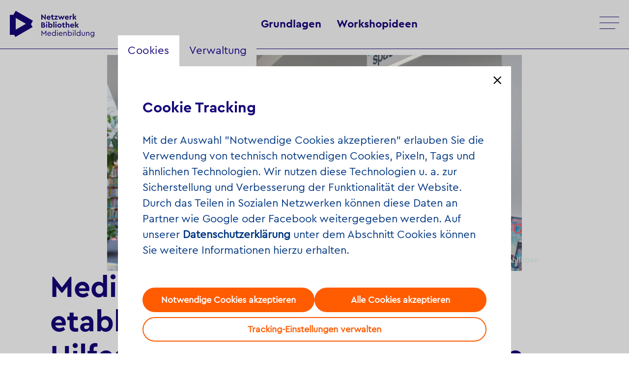

--- FILE ---
content_type: text/html; charset=UTF-8
request_url: https://netzwerk-bibliothek.de/de_DE/webinar-medienbildung-in-der-bibliothek-etablieren
body_size: 9373
content:
<!DOCTYPE html><html lang="de"> <head> <meta charset="utf-8"> <meta http-equiv="X-UA-Compatible" content="IE=edge,chrome=1"> <meta name="viewport" content="initial-scale=1.0, width=device-width, user-scalable=yes, maximum-scale=2.0"> <meta name="format-detection" content="telephone=yes"> <link rel="apple-touch-icon" sizes="180x180" href="/media/images/favicon/apple-touch-icon.png"> <link rel="icon" type="image/png" sizes="32x32" href="/media/images/favicon/favicon-32x32.png"> <link rel="icon" type="image/png" sizes="16x16" href="/media/images/favicon/favicon-16x16.png"> <link rel="mask-icon" href="/media/images/favicon/safari-pinned-tab.svg" color="#5bbad5"> <title>Medienbildung in der Bibliothek etablieren – Strategien und Hilfestellungen für Führungskräfte - Netzwerk Bibliothek Medienbildung</title> <meta property="og:title" content="Medienbildung in der Bibliothek etablieren – Strategien und Hilfestellungen für Führungskräfte"><meta property="og:description" content="&quot;Medienbildung – da ist die Bibliothek nicht für zuständig.“ Wer Argumente und Strategien benötigt, um auf solche oder ähnliche Aussagen reagieren zu können, bekommt in diesem Online-Seminar die passende ..."><meta property="og:image" content="https://imgtoolkit.culturebase.org?color=b1b1b1&amp;quality=9&amp;ar_method=rescaleIn&amp;ar_ratio=1.33&amp;min_length=285&amp;file=https%3A%2F%2Fimg.culturebase.org%2Fa%2F0%2F4%2Ff%2Fd%2Fpic_1614698480_a04fd36d84f944a1b7c10fa00890c4ea.jpeg&amp;do=cropOut&amp;width=1067&amp;height=556"><meta property="og:url" content="/de_DE/webinar-medienbildung-in-der-bibliothek-etablieren"><meta name="twitter:card" content="summary_large_image"> <script>window.ENV = {"server_url":"netzwerk-bibliothek.de","document_root":"","link_root":"\/de_DE","locale":"de_DE","id_language":"1","page":"dynamic","dynamic_page":"webinar-medienbildung-in-der-bibliothek-etablieren","auth":null,"document_title_suffix":"NetzwerkBibliothek2021","database_name":"NetzwerkBibliothek2021","ml_projects":["netzwerk-bibliothek-2021","netzwerk-bibliothek-2020","project6","cb-edit","cb-film6","cb-register","cb-event","cb-framework"],"language":"de_DE","projects":["netzwerk-bibliothek-2021","netzwerk-bibliothek-2020","project6","cb-edit","cb-film6","cb-register","cb-event","cb-framework"],"register":{"layerFrame":true,"layerColor":"#000","layerOpacity":0.75,"showShadow":false,"templates":"\/register","modal":true,"responsive":true,"avoidFrame":true,"ajax":"\/de_DE\/register.json"},"piwik_id":137,"event_window_config":{"customer":"netzwerk_bibliothek","language":"de_DE","layerColor":"#000000","layerOpacity":0.75,"modal":true,"projects":["netzwerk-bibliothek-2021","netzwerk-bibliothek-2020","project6","cb-edit","cb-film6","cb-register","cb-event","cb-framework"],"app_tokens":{"stage":""},"showTranslationTab":false,"keyword_suggestions":["dbv_extern","dbv_intern","netzwerk-bibliothek"],"default_keyword":["netzwerk-bibliothek"]},"url_contains_token":false,"load_comment_timeout":30000,"load_comments_kill_switch":false,"stream_stat_project_id":10}</script> <script type="text/javascript">var ml = (function () {var translations = {"tex_tags_placeholder":"Suchen oder neu anlegen","tex_abbrev_text_placeholder":"altern. Text f\u00fcr die \u00dcbersicht eingeben","tex_abbrev_title_placeholder":"altern. Titel f\u00fcr die \u00dcbersicht eingeben","tex_date_placeholder":"Format (DD.MM.YYY)","add_new_tag":"Neues Tag hinzuf\u00fcgen","tags_prompt_heading":"Neues Tag \/ Begriff hinzuf\u00fcgen","tags_prompt_message":"F\u00fcgen Sie ein neues Tag \/ einen neuen Begriff zu ihrem Konvolut hinzu. Er steht Ihnen ab dann dauerhaft zur Auswahl zur Verf\u00fcgung.","no_results":"Kein Ergebnis gefunden","new_address":"Neu Adresse anlegen","add_new_address":"einen neuen Veranstaltungsort anlegen","add_new_address_header":"Neuen Veranstaltungsort anlegen","address_name":"Name","address_street":"Stra\u00dfe (optional)","address_postcode":"PLZ (optional)","address_city":"Stadt","address_email":"E-Mail (optional)","address_save":"address_save","address_info_text":"address_info_text","address_close":"address_close","add_new_location_address_header":"Neuen Veranstaltungsort eintragen","add_new_organisation_address_header":"Neuen Veranstalter eintragen","add_new_location_address":"Neuen Veranstaltungsort eintragen","add_new_organisation_address":"Neuen Veranstalter eintragen","address_error_message_name":"<i>Bitte tragen Sie einen Namen\/eine Bezeichnung ein.<\/i>","address_error_message_city":"Bitte tragen Sie die Stadt ein.","address_error_message_category":"Bitte w\u00e4hlen Sie eine Kategorie.","address_category_choose":"W\u00e4hlen Sie eine Kategorie","organiser_location_type_organiser":"nur Veranstalter","organiser_location_type_location":"nur Veranstaltungsort","organiser_location_type_organiser_location":"Veranstaltungsort und Veranstalter","organiser_location_type_none":"weder Veranstaltungsort noch Veranstalter","_cancel":"abrechen","_ok":"ok","editor_clear_media_container_message":"editor_clear_media_container_message","editor_clear_media_container_header":"editor_clear_media_container_header","editor_delete_article_message":"editor_delete_article_message","editor_delete_article_header":"editor_delete_article_header","no_items_found":"keine Objekte gefunden","player_error__blocked__date_valid_from":"Dieses Video ist noch nicht verf\u00fcgbar. Freuen Sie sich mit uns auf den Starttermin. <br\/>\n<br\/>\nBitten laden Sie die Seite zum Streambeginn neu.","close_film_layer":"Fenster schlie\u00dfen","copy_film_layer":"Link zum Teilen kopieren","copy_podcast_layer":"Link zum Teilen kopieren","close_podcast_layer":"Fenster schlie\u00dfen","link_copied_text":"Link zum Teilen kopiert!","film_not_found":"Sorry - leider kein Suchergebnis. Bitte starten Sie eine neue Suche.","no_workshop_found":"Zu Ihrem Suchbegriff liegen keine passenden Projekte vor. Bitte \u00e4ndern Sie Ihren Suchbegriff."};return function (label) {if (translations[label]) {return translations[label];}return "js-translation-missing:"+label;}}());</script> <!-- include styles --> <link rel="stylesheet" type="text/css" href="/register/css/registration.css"><link rel="stylesheet" type="text/css" href="/module/jscript/lib/jquery_plugins/jqueryui/jquery-ui-core-interactions-latest-stable.min.css"><link rel="stylesheet" type="text/css" href="/module/jscript/lib/jquery_plugins/autocomplete2/mod.autocomplete.css"><link rel="stylesheet" type="text/css" href="/module/jscript/lib/bootstrap_plugins/bootstrap-switch/bootstrap-switch.css"><link rel="stylesheet" type="text/css" href="/player/media/css/player_7.css"><link rel="stylesheet" type="text/css" href="/mollie/media/css/mollie-payment.css"><link rel="stylesheet" type="text/css" href="/event/media/css/event_window.css"><link rel="stylesheet" type="text/css" href="/event/media/css/dropdowntree.css"><link rel="stylesheet" type="text/css" href="/register-work/css/register_window.css"><link rel="stylesheet" type="text/css" href="/register-work/css/register_window_mobile_fix.css"><link rel="stylesheet" type="text/css" href="/register-login/media/css/register_login.css"><link rel="stylesheet" type="text/css" href="/register/css/registration.css"><link rel="stylesheet" type="text/css" href="/module/jscript/lib/cb_ui/default.css"><link rel="stylesheet" type="text/css" href="/module/jscript/lib/jquery_plugins/autocomplete2/mod.autocomplete.css"><link rel="stylesheet" type="text/css" href="/lib_controlbar/css/cb_controlbar3.css"><link rel="stylesheet" type="text/css" href="/media/styles/bootstrap/css/bootstrap.min.css"><link rel="stylesheet" type="text/css" href="/media/styles/owl.carousel.min.css"><link rel="stylesheet" type="text/css" href="/media/styles/main.css"><link rel="stylesheet" type="text/css" href="/media/styles/editor_media_container.css"> <script type="text/javascript"> // Test for the ugliness. if (window.location.hash == '#_=_') { // Check if the browser supports history.replaceState. if (history.replaceState) { // Keep the exact URL up to the hash. var cleanHref = window.location.href.split('#')[0]; // Replace the URL in the address bar without messing with the back button. history.replaceState(null, null, cleanHref); } else { // Well, you're on an old browser, we can get rid of the _=_ but not the #. window.location.hash = ''; } } </script> </head> <body class="page-dynamic dynamic-page-webinar-medienbildung-in-der-bibliothek-etablieren"> <div class="register-login-backgroundlayer"></div> <div class="register-login-layer" data-project="netzwerk-bibliothek"></div>  <script type="text/javascript">
    // Pass in the objects to merge as arguments.
    var objectExtend = function () {

        // Variables
        var extended = {};
        var length = arguments.length;

        // Merge the object into the extended object
        var merge = function (obj) {
            for (var prop in obj) {
                if (Object.prototype.hasOwnProperty.call(obj, prop)) {
                    if (Object.prototype.toString.call(obj[prop]) === '[object Object]') {
                        extended[prop] = extend(extended[prop], obj[prop]);
                    } else {
                        extended[prop] = obj[prop];
                    }
                }
            }
        };

        // Loop through each object and conduct a merge
        for (var i = 0; i < length; i++) {
            var obj = arguments[i];
            merge(obj);
        }

        return extended;
    };

    /*
     * If Controlbar is already defined preserve it
     * so we can merge it with the new settings
     */
    var prevControlbar;
    if (window.Controlbar) {
        prevControlbar = Controlbar;
    }

    Controlbar = {"application":"netzwerk-bibliothek-2021","document_root":"","link_root":"\/de_DE","restrict":false,"ml_projects":["netzwerk-bibliothek-2021","netzwerk-bibliothek-2020","project6","cb-edit","cb-film6","cb-register","cb-event","cb-framework"],"cache_reset":true,"links":[{"url":"https:\/\/ml.culturebase.org\/table.php?projectType=brick&project=netzwerk-bibliothek-2021&edit_lang[]=de&edit_lang[]=en&edit_lang[]=label","label":"ml","target":"_blank"},{"url":"https:\/\/flex2.culturebase.org\/home.php?controller_mode=1","label":"flex","target":"_blank"},{"url":"https:\/\/register6.culturebase.org","label":"register","target":"_blank"},{"url":"https:\/\/stage6.culturebase.org","label":"stage","target":"_blank"},{"url":"https:\/\/address.culturebase.org\/home.php","label":"address","target":"_blank"},{"url":"https:\/\/project6.culturebase.org","label":"project6","target":"_blank"},{"url":"https:\/\/film7.culturebase.org\/de_DE\/home?controller_mode=1","label":"film","target":"_blank"},{"url":"https:\/\/pix.culturebase.org\/home.php?controller_mode=1","label":"pix","target":"_blank"},{"url":"support","label":"support","target":"_self"}],"allowed":true,"username_hash":"#userpanel","register_config":[],"color_scheme":1,"stay_logged_in":false,"auth":false,"language":"de_DE","no_button":null};
    /* If previous Controlbar was preserved
     * merge it with the new one
     */
    if (prevControlbar) {
        Controlbar = objectExtend(Controlbar, prevControlbar);
    }
</script>
<div id="controlbar" class="controlbar-3 is-allowed clearfix controlbar controlbar-dark-scheme logged-out ">
    <div class="controlbar-button-container">
        <button tabindex="-1" id="controlbar-show-button" title="Controlbar öffnen/schliessen"></button>
    </div>
    <div class="controlbar-content-wrapper links-height-0 ">
    <div class="controlbar-control">
        <div class="close-nav-icon"></div>
        <div class="culturebase-icon"></div>
        <div id="controlbar-hide-button"></div>
    </div>
    <div class="link-container-wrapper">
    <div class="controlbar-link-container clearfix">
        
    </div>
        </div>
    <div class="controlbar-widget-container clearfix">
        
    </div>
    <div class="controlbar-username" title="" data-hash="#userpanel"></div>
    </div>
    <div class="button-wrapper">
        
        <button tabindex="-1" class="controlbar-log-button is-allowed" id="controlbar-login-button" title="login"><span>login</span></button>
    </div>
</div>    <header class="site-header"> <div class="menu__container"> <div class="bg-cover-page"></div> <div class="menu__main"> <a class="menu__logo" href="/de_DE/home"> <div class="logo-big"><img src="/media/images/header_logo_desktop.svg" title="Netzwerk Bibliothek Logo - Zur Startseite wechseln"></div> <div class="logo-small"><img src="/media/images/header_logo_mobile.svg" title="Netzwerk Bibliothek Logo - Zur Startseite wechseln"></div></a> <nav class="menu menu__top">   <div class="menu__item menu__level menu__level--second  with-subnav with-subnav with-subnav with-subnav"> <a href="/de_DE/grundlagen-medienbildung" class="menu__link ">Grundlagen</a> <ul class="menu__level menu__level--third">  <li><a href="/de_DE/grundlagen-medienbildung" class="menu__link ">Grundlagen Medienbildung</a></li>  <li><a href="/de_DE/theoretische-grundlagen" class="menu__link ">Theoretische Grundlagen</a></li>  <li><a href="/de_DE/projekte-selbst-gestalten" class="menu__link ">Projekte selbst gestalten</a></li>  <li><a href="/de_DE/kooperationen" class="menu__link ">Kooperationen aufbauen</a></li>  </ul> </div>  <div class="menu__item menu__level menu__level--second "> <a href="/de_DE/workshopideen" class="menu__link ">Workshopideen</a> <ul class="menu__level menu__level--third">  </ul> </div>  </nav> <ul class="menu__container"> <a class="menu__logo" href="/de_DE/home"> <div class="logo-big"><img src="/media/images/header_logo_desktop.svg" title="Netzwerk Bibliothek Logo - Zur Startseite wechseln"></div> <div class="logo-small"><img src="/media/images/header_logo_mobile.svg" title="Netzwerk Bibliothek Logo - Zur Startseite wechseln"></div></a>  <nav class="menu"> <ul class="menu__main-desktop menu__level menu__level--first">  <li class="menu__item"> <ul class="menu__level menu__level--second"> <li>  <div class="main-topic"><div class="link-wrapper"><a href="/de_DE/grundlagen-medienbildung" class="menu__link ">Grundlagen</a></div></div>  <div class="link-wrapper"><a href="/de_DE/grundlagen-medienbildung" class="menu__link sub-menu  ">Grundlagen Medienbildung</a></div>  <div class="link-wrapper"><a href="/de_DE/theoretische-grundlagen" class="menu__link sub-menu  ">Theoretische Grundlagen</a></div>  <div class="link-wrapper"><a href="/de_DE/projekte-selbst-gestalten" class="menu__link sub-menu  ">Projekte selbst gestalten</a></div>  <div class="link-wrapper"><a href="/de_DE/kooperationen" class="menu__link sub-menu  ">Kooperationen aufbauen</a></div>    <div class="main-topic"><div class="link-wrapper"><a href="/de_DE/workshopideen" class="menu__link ">Workshopideen</a></div></div>  <!-- <a href="/de_DE/workshopideen" class="menu__link ">Workshopideen</a>-->   </li> </ul> </li>  </ul> <ul class="main-menu">  <li class="menu__item"> <div class="link-wrapper"> <a href="/de_DE/home" class="menu__link ">Home</a> </div>  </li>  <li class="menu__item"> <div class="link-wrapper"> <a href="/de_DE/barcamp-2025" class="menu__link ">Barcamp 2025</a> </div>  </li>  <li class="menu__item"> <div class="link-wrapper"> <a href="/de_DE/expert-innen" class="menu__link ">Expert*innen</a> </div>  </li>  <li class="menu__item"> <div class="link-wrapper"> <a href="/de_DE/themen" class="menu__link ">Themen</a> </div>  </li>  <li class="menu__item"> <div class="link-wrapper"> <a href="/de_DE/termine" class="menu__link menu__link--active">Termine</a> </div>    </li>  <li class="menu__item"> <div class="link-wrapper"> <a href="/de_DE/netzwerk-pool" class="menu__link ">Mediathek</a> </div>  </li>  <li class="menu__item"> <div class="link-wrapper"> <a href="/de_DE/publikationen" class="menu__link ">Publikationen</a> </div>  </li>  <li class="menu__item"> <div class="link-wrapper"> <a href="/de_DE/werbematerial" class="menu__link ">Werbematerialien</a> </div>  </li>  <li class="menu__item"> <div class="link-wrapper"> <a href="/de_DE/info" class="menu__link ">Über das Projekt</a> </div>  </li>  </ul> </nav> </ul> <!-- <ul class="language-switch">   <li><a href="/de_DE/webinar-medienbildung-in-der-bibliothek-etablieren" class="active">DE</a></li>  <li><a href="/en_EN/home" class="">EN</a></li>  </ul>-->  <div id="menu-burger"> <span></span> <span></span> <span></span> <span></span></div>  </div> </div></header>  <main class="site-main">  <div class="button-parent-reference test-dyn-page">   <div class="back-link container 11">  </div>     <div class="media-container-container media-container-type-article" data-media-container-id="media-container-26"> <div class="mollie-payment-backgroundlayer"></div> <div class="mollie-payment-layer"></div> <div class="payment-backgroundlayer"></div> <div class="payment-layer"></div> <div class="stream-media-layer" data-media-container-id="media-container-26"> <a class="stream-media-layer-video-container-close-icon media-container__video-close media-container__control-icon"><svg xmlns="http://www.w3.org/2000/svg" width="16" height="16" fill="#ccc" class="bi bi-x-lg" viewBox="0 0 16 16"> <path d="M1.293 1.293a1 1 0 0 1 1.414 0L8 6.586l5.293-5.293a1 1 0 1 1 1.414 1.414L9.414 8l5.293 5.293a1 1 0 0 1-1.414 1.414L8 9.414l-5.293 5.293a1 1 0 0 1-1.414-1.414L6.586 8 1.293 2.707a1 1 0 0 1 0-1.414z"/> </svg></a> <div class="video media-container__video media-container__center media-container__mediacontainer stream-media-layer-video-container"> <!-- Video goes here --> </div> </div> <div class="stream-media-layer-background"></div> <section class="media-wrapper"> <div class="dynamic-media-container owl-carousel" id="media-container-26" data-slider-id="26">  <div class="owl-media-container-item item"> <div class="img-wrapper" title="© dbv/Nadja Wohlleben">   <img class="lazy" src="https://imgtoolkit.culturebase.org?color=b1b1b1&amp;quality=1&amp;ar_method=rescaleIn&amp;ar_ratio=1.33&amp;min_length=285&amp;blur=10&amp;file=https%3A%2F%2Fimg.culturebase.org%2Fa%2F0%2F4%2Ff%2Fd%2Fpic_1614698480_a04fd36d84f944a1b7c10fa00890c4ea.jpeg&amp;do=cropOut&amp;width=1067&amp;height=556" data-srcset="https://imgtoolkit.culturebase.org?color=b1b1b1&amp;quality=9&amp;ar_method=rescaleIn&amp;ar_ratio=1.33&amp;min_length=285&amp;file=https%3A%2F%2Fimg.culturebase.org%2Fa%2F0%2F4%2Ff%2Fd%2Fpic_1614698480_a04fd36d84f944a1b7c10fa00890c4ea.jpeg&amp;do=cropOut&amp;width=2134&amp;height=1112 2x, https://imgtoolkit.culturebase.org?color=b1b1b1&amp;quality=9&amp;ar_method=rescaleIn&amp;ar_ratio=1.33&amp;min_length=285&amp;file=https%3A%2F%2Fimg.culturebase.org%2Fa%2F0%2F4%2Ff%2Fd%2Fpic_1614698480_a04fd36d84f944a1b7c10fa00890c4ea.jpeg&amp;do=cropOut&amp;width=1067&amp;height=556 1x" title="© dbv/Nadja Wohlleben"/>     </div>    <div class="media-container__copyright">© dbv/Nadja Wohlleben</div>  </a> </div>  </div> </section> </div>        <section class="page-style-default container">   <!-- <div class="stripline"></div>--> <div class="site-max dynamic-page-col">  <div class="dynamic-page-header"> <h1>Medienbildung in der Bibliothek etablieren – Strategien und Hilfestellungen für Führungskräfte</h1>   </div> <div class="dynamic-page-article"> <p>"Medienbildung – da ist die Bibliothek nicht für zuständig.“ Wer Argumente und Strategien benötigt, um auf solche oder ähnliche Aussagen reagieren zu können, bekommt in diesem Online-Seminar die passende Unterstützung.</p>
<p>Unsere <a href="https://netzwerk-bibliothek.de/de_DE/expert-innen#expertin-dagmar-schnittker" target="_blank" rel="noopener">Expertin Dagmar Schnittker</a> Leiterin der Stadtbücherei Ibbenbüren, zeigt in diesem Online-Seminar, wie Sie eine Strategie zur Umsetzung von Medienbildungsprojekten in ihrer Bibliothek entwickeln können. Sie stellt Checklisten und Bespiele aus ihrer Berufspraxis vor, die Sie gut darauf vorbereiten, Politik, Leitung oder Kolleg*innen vom Thema zu überzeugen und mit der Entwicklung von konkreten Medienbildungskonzepten anzufangen.</p> </div>    </section> </div> <section class="dynamic-recommendations"> <div class="stripline"></div> <div class="wrapper-recommendations container pt-4 pb-4"> <div class="media-container-container media-container-type-dynamic-recommendations" data-media-container-id="media-container-77"> <div class="mollie-payment-backgroundlayer"></div> <div class="mollie-payment-layer"></div> <div class="payment-backgroundlayer"></div> <div class="payment-layer"></div> <div class="stream-media-layer" data-media-container-id="media-container-4"> <a class="stream-media-layer-video-container-close-icon media-container__video-close media-container__control-icon"><svg xmlns="http://www.w3.org/2000/svg" width="16" height="16" fill="#ccc" class="bi bi-x-lg" viewBox="0 0 16 16"> <path d="M1.293 1.293a1 1 0 0 1 1.414 0L8 6.586l5.293-5.293a1 1 0 1 1 1.414 1.414L9.414 8l5.293 5.293a1 1 0 0 1-1.414 1.414L8 9.414l-5.293 5.293a1 1 0 0 1-1.414-1.414L6.586 8 1.293 2.707a1 1 0 0 1 0-1.414z"/> </svg></a> <div class="video media-container__video media-container__center media-container__mediacontainer stream-media-layer-video-container"> <!-- Video goes here --> </div> </div> <div class="stream-media-layer-background"></div> <section class="media-wrapper"> <div class="dynamic-media-container owl-carousel" id="media-container-4" data-slider-id="4">  </div> </section> </div> </div></section>      </main>   <footer class="site-footer"> <div class="footer-top row container site-max">  <ul class="footer-menu col-6 col-sm-6 col-md-8 p-0">   <li><a href="/de_DE/kontakt-projekt" class="menu__link ">Kontakt</a></li>  <li><a href="/de_DE/impressum" class="menu__link ">Impressum</a></li>  <li><a href="/de_DE/datenschutz" class="menu__link ">Datenschutz</a></li>   </ul>  <div class="footer-logo-mobile col-6"><img src="/media/images/footer-logo-dbv.svg" title="Netzwerk Bibliothek Logo - Zur Startseite wechseln"></div> <div class="footer-social-media col-12 col-sm-6 col-md-4 p-0">   <a href=https://www.facebook.com/deutscherbibliotheksverband title="zu Facebook" target="_new"><svg width="41" height="41" viewBox="0 0 41 41" fill="none" xmlns="http://www.w3.org/2000/svg"><path fill-rule="evenodd" clip-rule="evenodd" d="M16.2829 16.899H12.5938V20.5003H16.2829V31.3044H21.8167V20.5003H25.1739L25.5059 16.899H21.8167V15.399C21.8167 14.5383 21.9938 14.198 22.846 14.198H25.5059V9.69629H21.0715C17.7549 9.69629 16.2829 11.1224 16.2829 13.8522V16.899Z" fill="#00316A"/><circle cx="20.5" cy="20.5" r="19.5" stroke="#00316A" stroke-width="1.5"/></svg></a>  <a href=https://www.instagram.com/bibliotheksverband/ title="zu Instagram" target="_new"><svg width="41" height="41" viewBox="0 0 41 41" fill="none" xmlns="http://www.w3.org/2000/svg"><circle cx="20.5" cy="20.5" r="19.5" stroke="#00316A" stroke-width="1.5"/><rect x="10" y="10" width="21" height="21" rx="4.05263" stroke="#00316A" stroke-width="1.5"/><circle cx="20.5016" cy="20.5006" r="4.9" stroke="#00316A" stroke-width="1.5"/><circle cx="26.7984" cy="14.1998" r="1.4" fill="#00316A"/></svg></a>  <a href=https://www.youtube.com/user/dbvBibliothekskanal title="zu Youtube" target="_new"><svg width="41" height="41" viewBox="0 0 41 41" fill="none" xmlns="http://www.w3.org/2000/svg"><path fill-rule="evenodd" clip-rule="evenodd" d="M17.8282 24.3854V17.1033L25.4667 20.7378L17.8282 24.3854ZM14.2615 12.7183C10.8004 12.9608 10.3944 15.1041 10.3672 20.7443C10.3944 26.3747 10.7988 28.5278 14.2631 28.7687C17.4589 28.9916 24.5889 28.9932 27.7895 28.7687C31.2506 28.5278 31.6583 26.3812 31.6854 20.7443C31.6567 15.114 31.2522 12.9608 27.7879 12.7183C24.5873 12.4954 17.4573 12.4971 14.2615 12.7183Z" fill="#00316A"/><circle cx="20.5" cy="20.5" r="19.5" stroke="#00316A" stroke-width="1.5"/></svg></a>  <a href=https://openbiblio.social/@bibverband title="zu Mastodon" target="_new"><svg width="41" height="41" viewBox="0 0 41 41" fill="none" xmlns="http://www.w3.org/2000/svg"><circle cx="20.5" cy="20.5" r="19.5" stroke="#00316A" stroke-width="1.5"/><path d="M30.9975 16.5518C30.9975 11.5615 27.7986 10.0998 27.7986 10.0998C26.1845 9.34271 23.4152 9.02448 20.5363 9H20.4661C17.5872 9.02273 14.8195 9.34271 13.2055 10.0998C13.2055 10.0998 10.0065 11.5615 10.0065 16.5518C10.0065 17.6935 9.98428 19.0591 10.0219 20.5086C10.1366 25.3887 10.8966 30.1953 15.3125 31.3912C17.3493 31.942 19.0968 32.0574 20.5054 31.977C23.0574 31.8336 24.4918 31.0468 24.4918 31.0468L24.4079 29.1549C24.4079 29.1549 22.5816 29.7424 20.5328 29.6725C18.5029 29.6008 16.36 29.4487 16.0313 26.9011C16.0005 26.6773 15.9851 26.4395 15.9851 26.1877C15.9851 26.1877 17.9774 26.686 20.5054 26.8032C22.0493 26.8749 23.4973 26.7105 24.9676 26.5322C27.7883 26.1877 30.2444 24.4112 30.5525 22.7904C31.0386 20.2341 30.9992 16.5535 30.9992 16.5535L30.9975 16.5518ZM27.2235 22.9792H24.8803V17.1165C24.8803 15.8803 24.3702 15.2526 23.3535 15.2526C22.2273 15.2526 21.6642 15.9975 21.6642 17.4697V20.6782H19.3347V17.4697C19.3347 15.9975 18.7699 15.2526 17.6454 15.2526C16.627 15.2526 16.1186 15.8803 16.1186 17.1165V22.9792H13.7755V16.9382C13.7755 15.7037 14.0835 14.7228 14.7014 13.9972C15.3381 13.2716 16.1734 12.8991 17.2106 12.8991C18.4087 12.8991 19.3159 13.3695 19.9167 14.3119L20.5003 15.3103L21.0857 14.3119C21.6847 13.3695 22.5936 12.8991 23.7917 12.8991C24.8289 12.8991 25.6625 13.2716 26.3009 13.9972C26.9188 14.7228 27.2269 15.7055 27.2269 16.9382V22.9792H27.2235Z" fill="#00316A"/></svg></a>  <a href=https://www.linkedin.com/company/deutscher-bibliotheksverband-e-v title="zu LinkedIn" target="_new"><svg width="41" height="41" viewBox="0 0 41 41" fill="none" xmlns="http://www.w3.org/2000/svg"><circle cx="20.5" cy="20.5" r="19.5" stroke="#00316A" stroke-width="1.5"/><path fill-rule="evenodd" clip-rule="evenodd" d="M16.0751 16.1807V29H11.8157V16.1807H16.0751ZM16.3544 12.2154C16.3544 13.4478 15.431 14.4307 13.9454 14.4307H13.9417H13.9156C12.4859 14.4307 11.5625 13.4738 11.5625 12.2154C11.5625 10.9569 12.5119 10 13.9715 10C15.431 10 16.3283 10.9569 16.3544 12.2154ZM22.6914 29H18.4319C18.4319 29 18.4878 17.3833 18.4319 16.1807H22.6914V17.9925C22.6813 18.008 22.6714 18.0234 22.6616 18.0386H22.6914V17.9925C23.2594 17.1193 24.2729 15.8791 26.5301 15.8791C29.3338 15.8791 31.4374 17.711 31.4374 21.6502V29H27.178V22.1417C27.178 20.4178 26.5599 19.2412 25.0185 19.2412C23.8419 19.2412 23.1419 20.0343 22.8329 20.8013C22.7175 21.0731 22.6914 21.4566 22.6914 21.8401V29Z" fill="#00316A"/></svg></a>   </div> </div> <div class="footer-bottom row container site-max"> <div class="footer-sponsors col-12 p-0"> <div class="footer-logo-desktop col-sm-4"><img src="/media/images/footer-logo-dbv.svg" title="Netzwerk Bibliothek Logo - Zur Startseite wechseln"></div> <img src="/media/images/sponsor-dbv.svg" class="sponsor1" title="sponsor_dbv_title"> <img src="/media/images/sponsor-bundesministerium.svg" class="sponsor2" title="sponsor_department_title"> </div> </div> </footer>   <script src="/module/jscript/lib/jquery3/jquery-3-latest.js"></script><script src="/module/jscript/lib/jquery/jquery-migrate-latest.js"></script><script src="/module/jscript/lib/jquery_plugins/jqueryui/jquery-ui-core-interactions-latest-stable.min.js"></script><script src="/module/jscript/lib/mustache/mustache.js"></script><script src="/module/jscript/lib/bootstrap_plugins/bootstrap-switch/bootstrap-switch.min.js"></script><script src="/module/jscript/lib/moment-with-locales.min.js"></script><script src="/module/jscript/lib/imagesloaded.pkgd.js"></script><script src="/module/jscript/lib/jquery_plugins/datepick/jquery.datepick.js"></script><script src="/module/jscript/lib/jquery_plugins/datepick/jquery.datepick-de.js"></script><script src="/module/jscript/lib/jquery_plugins/datepick/jquery.datepick.ext.js"></script><script src="/mollie/media/scripts/mollie-payment.js"></script><script src="/register-login/media/js/register-login.js"></script><script src="/register-login/media/js/register-login-password.js"></script><script src="/module/jscript/lib/base2/base2.js"></script><script src="/module/jscript/lib/jquery_plugins/pstrength.js"></script><script src="/module/lib/framework/js/cbShadow.js"></script><script src="/module/jscript/lib/jquery_plugins/autocomplete2/mod.autocomplete.js"></script><script src="/module/jscript/lib/cb_ui/widget.js"></script><script src="/module/jscript/lib/cb_ui/input.js"></script><script src="/module/jscript/lib/cb_ui/text.js"></script><script src="/module/jscript/lib/cb_ui/button.js"></script><script src="/module/jscript/lib/cb_ui/util.js"></script><script src="/module/jscript/lib/cb_ui/window.js"></script><script src="/module/jscript/lib/cb_ui/validate.js"></script><script src="/register/js/register_window.js"></script><script src="/lib_controlbar/js/cb_controlbar3.js"></script><script src="/module/jscript/lib/base2/base2.js"></script><script src="/module/lib/framework/js/cbShadow.js"></script><script src="/module/jscript/lib/cb_ui/widget.js"></script><script src="/module/jscript/lib/cb_ui/util.js"></script><script src="/module/jscript/lib/cb_ui/text.js"></script><script src="/module/jscript/lib/cb_ui/input.js"></script><script src="/module/jscript/lib/cb_ui/button.js"></script><script src="/module/jscript/lib/cb_ui/window.js"></script><script src="/module/jscript/lib/cb_ui/loader.js"></script><script src="/module/jscript/lib/cb_ui/loaderwithprogress.js"></script><script src="/module/jscript/lib/cb_ui/draganddropupload.js"></script><script src="/pix/js/jstorage.js"></script><script src="/pix/js/jquery.ddslick.min.js"></script><script src="/pix/js/pix.js"></script><script src="/register/js/register_window.js"></script><script src="/module/jscript/lib/cb_ui/ux.js"></script><script src="/event/media/js/utils.js"></script><script src="/event/media/js/main.js"></script><script src="/event/media/js/event_window.js"></script><script src="/event/media/js/dropdowntree.js"></script><script src="/player/media/lib/video-js-7.6.6/video.min.js"></script><script src="/player/media/lib/video-js-plugins/videojs-contrib-quality-levels.min.js"></script><script src="/player/media/lib/video-js-plugins/videojs-hls-quality-selector.min.js"></script><script src="/player/media/js/player_7.js"></script><script src="/media/scripts/lazy_images.js"></script><script src="/media/styles/bootstrap/js/bootstrap.min.js"></script><script src="/media/scripts/cookie.js"></script><script src="/media/scripts/cookie_layer.js"></script><script src="/media/scripts/owl.carousel.min.js"></script><script src="/media/scripts/owl.carousel2.thumbs.min.js"></script><script src="/media/scripts/media-container.js"></script><script src="/media/scripts/register.js"></script><script src="/media/scripts/dynamic_list.js"></script><script src="/media/scripts/selectpure.js"></script><script src="/media/scripts/CbEventSearch.js"></script><script src="/media/scripts/cb_flex_editor.js"></script><script src="/media/scripts/dynamic_accordion.js"></script><script src="/media/scripts/stream-media-layer.js"></script><script src="/media/scripts/header.js"></script><script src="/media/scripts/event-light.js"></script><script src="/media/scripts/blog-media-layer.js"></script><script src="/media/scripts/dynamic_calendar.js"></script><script src="/media/scripts/share-layer.js"></script><script src="/media/scripts/comments.js"></script><script src="/media/scripts/user_navigation.js"></script><script src="/media/scripts/forms.js"></script><script src="/media/scripts/form_registration.js"></script>        <div id="cookie-layer"><!-- --><input class="radio-tabs" id="one" name="group" type="radio" checked><!-- --><input class="radio-tabs" id="two" name="group" type="radio"><!-- --> <div class="tabs"> <label class="tab" id="one-tab" for="one">Cookies</label><!-- --><label class="tab" id="two-tab" for="two">Verwaltung</label> </div> <div class="panels"> <div class="cookie-layer-close-btn" title="cookie_layer__close"></div> <div class="panel" id="one-panel"> <h2>Cookie Tracking</h2> <p>Mit der Auswahl "Notwendige Cookies akzeptieren" erlauben Sie die Verwendung von technisch notwendigen Cookies, Pixeln, Tags und ähnlichen Technologien. Wir nutzen diese Technologien u. a. zur Sicherstellung und Verbesserung der Funktionalität der Website. Durch das Teilen in Sozialen Netzwerken  können diese Daten an Partner wie Google oder Facebook weitergegeben werden. Auf unserer <b><a href="https://netzwerk-bibliothek.de/de_DE/datenschutz" onclick="window.open(this.href);return false;" >Datenschutzerklärung</a> </b> unter dem Abschnitt Cookies können Sie weitere Informationen hierzu erhalten.</p> <div class="cookie-buttons"> <div class="cookie-buttons-full"> <button class="send-cookie-button cookie-button-half-size set-min">Notwendige Cookies akzeptieren</button> <button class="send-cookie-button cookie-button-half-size set-max">Alle Cookies akzeptieren</button> </div> <button id="edit-cookie-button">Tracking-Einstellungen verwalten</button> </div> </div> <div class="panel" id="two-panel"> <h2>Tracking-Einstellungen verwalten</h2> <h3>Bitte wählen Sie Ihre Tracking-Einstellungen</h3> <p><input type="radio" id="checkbox_3" name="cookie"><label for="checkbox_3" class="checkbox-label">Funktional</label> <span class="add-label">(Verbesserung der Webseite)<span> </p> <p class="checkbox-text">Wir nutzen funktionales Tracking, um zu analysieren, wie unsere Webseite genutzt wird. Diese Daten helfen uns, Fehler zu entdecken. Es erlaubt uns ebenso, die Effektivität unserer Website zu testen.</p> <!--<p><input type="radio" id="checkbox_2" name="cookie"><label for="checkbox_2" class="checkbox-label">Optimierung der Webseite</label> <span class="add-label">(cookie_layer__functional_addlabel)<span></p> <p class="checkbox-text">Um unsere Webseite möglichst nutzer*innenfreundlich zu gestalten, haben wir u.a. soziale Medien auf unserer Webseite eingebettet. Dies ermöglicht Ihnen mit nur wenigen Klicks Inhalte im entsprechenden Netzwerk mit Ihren Lieben teilen zu können. Ebenso nutzen wir eine anonymisierte Tracking-Technologie, welche uns Informationen zu z. B. dem Nutzer*innenverhalten, aber auch zur Effektivität & Ergonomie unserer Webseite gibt. Hierfür nutzen wir auch Dienste, welche ihren Sitz außerhalb der Europäischen Union haben können (insbesondere in den USA), wo das Datenschutzniveau geringer sein kann als in Deutschland.</p> --> <p><input type="radio" id="checkbox_1" name="cookie" checked><label for="checkbox_1" class="checkbox-label">Erforderlich</label> <span class="add-label">(Zugang zur Webseite)<span> </p> <p class="checkbox-text">Wir nutzen Cookies um die Bedienung der Website zu ermöglichen und sicherzustellen, dass bestimmte Funktionen ordnungsgemäß funktionieren, wie die Möglichkeit, sich anzumelden. Dieses Tracking ist immer aktiviert, da Sie sonst die Website nicht sehen können.</p> <button class="send-cookie-button">Auswahl speichern</button> </div> </div> </div><div id="cookie-bg-cover"></div>  <div style="position:absolute;left:0px;top:0px;z-index:1000000;width:10px;height:10px;" title="web13"></div></body></html>

--- FILE ---
content_type: text/css
request_url: https://netzwerk-bibliothek.de/media/styles/main.css
body_size: 25485
content:
@charset "UTF-8";
/*$body-color: #3E3E3F; // dark grey*/
/*
To change this license header, choose License Headers in Project Properties.
To change this template file, choose Tools | Templates
and open the template in the editor.
*/
/* 
    Created on : 08.04.2019, 09:27:06
    Author     : 49176
*/
@font-face {
  font-family: "consolas";
  src: ul("../../media/fonts/consolas.ttf") format("truetype");
  font-weight: normal;
  font-style: normal;
}
@font-face {
  /* Merriweather-Bold */
  font-family: "Merriweather";
  font-weight: 600;
  src: url("../../media/fonts/Merriweather-Bold.ttf") format("truetype");
}
@font-face {
  /* Merriweather-Light */
  font-family: "Merriweather";
  font-weight: 100;
  src: url("../../media/fonts/Merriweather-Light.ttf") format("truetype");
}
@font-face {
  /* Merriweather-Regular */
  font-family: "Merriweather";
  font-weight: 400;
  src: url("../../media/fonts/Merriweather-Regular.ttf") format("truetype");
}
@font-face {
  /* OpenSans-Bold */
  font-family: "Open+Sans";
  font-weight: 600;
  src: url("../../media/fonts/OpenSans-Bold.ttf") format("truetype");
}
@font-face {
  /* OpenSans-Regular */
  font-family: "Open+Sans";
  font-weight: 400;
  src: url("../../media/fonts/OpenSans-Regular.ttf") format("truetype");
}
@font-face {
  /* Roboto-Bold */
  font-family: "Roboto";
  font-weight: 600;
  src: url("../../media/fonts/Roboto-Bold.ttf") format("truetype");
}
@font-face {
  /* Roboto-Regular */
  font-family: "Roboto";
  font-weight: 400;
  src: url("../../media/fonts/Roboto-Regular.ttf") format("truetype");
}
@font-face {
  /* CeraPro-Regular */
  font-family: "Cera Pro Regular";
  font-weight: 400;
  src: url("../../media/fonts/Cera-Pro-Regular.woff2") format("woff2");
}
@font-face {
  /* CeraPro-Bold */
  font-family: "Cera Pro Bold";
  font-weight: 400;
  src: url("../../media/fonts/Cera-Pro-Bold.woff2") format("woff2");
}
@font-face {
  font-family: "Montserrat";
  src: ul("../../media/fonts/Montserrat-Regular.woff2") format("woff2"), ul("../../media/fonts/Montserrat-Regular.woff") format("woff");
  font-weight: normal;
  font-style: normal;
  font-display: swap;
}
@font-face {
  font-family: "Montserrat";
  src: ul("../../media/fonts/Montserrat-Bold.woff2") format("woff2"), ul("../../media/fonts/Montserrat-Bold.woff") format("woff");
  font-weight: bold;
  font-style: normal;
  font-display: swap;
}
@font-face {
  font-family: "Raleway";
  src: ul("../../media/fonts/Raleway-Regular.woff2") format("woff2"), ul("../../media/fonts/Raleway-Regular.woff") format("woff");
  font-weight: normal;
  font-style: normal;
  font-display: swap;
}
@font-face {
  font-family: "Raleway";
  src: ul("../../media/fonts/Raleway-Bold.woff2") format("woff2"), ul("../../media/fonts/Raleway-Bold.woff") format("woff");
  font-weight: bold;
  font-style: normal;
  font-display: swap;
}
@font-face {
  font-family: "Raleway";
  src: ul("../../media/fonts/Raleway-Light.woff2") format("woff2"), ul("../../media/fonts/Raleway-Light.woff") format("woff");
  font-weight: 300;
  font-style: normal;
  font-display: swap;
}
@font-face {
  font-family: "Raleway";
  src: ul("../../media/fonts/Raleway-Medium.woff2") format("woff2"), ul("../../media/fonts/Raleway-Medium.woff") format("woff");
  font-weight: 500;
  font-style: normal;
  font-display: swap;
}
@font-face {
  font-family: "Crimson Text";
  src: ul("../../media/fonts/CrimsonText-Italic.woff2") format("woff2"), ul("../../media/fonts/CrimsonText-Italic.woff") format("woff");
  font-weight: normal;
  font-style: italic;
  font-display: swap;
}
@font-face {
  font-family: "Crimson Text";
  src: ul("../../media/fonts/CrimsonText-SemiBoldItalic.woff2") format("woff2"), ul("../../media/fonts/CrimsonText-SemiBoldItalic.woff") format("woff");
  font-weight: 600;
  font-style: italic;
  font-display: swap;
}
@font-face {
  font-family: "Inconsolata";
  src: ul("../../media/fonts/Inconsolata-Regular.woff2") format("woff2"), ul("../../media/fonts/Inconsolata-Regular.woff") format("woff");
  font-weight: normal;
  font-style: normal;
  font-display: swap;
}
body:not(.page-workshopideen) .site-header {
  border-bottom: solid 1px #15067b;
}
body header a:hover {
  color: #ff5c02 !important;
}
body header.workshop-header-border {
  border-bottom: solid 1px #15067b;
}
body header.site-header {
  position: relative;
  margin: 0 auto !important;
  background: #fff;
  position: sticky;
  top: 0;
  z-index: 1000;
  width: 100%;
  display: flex;
  align-items: center;
  transition: all 0.3s ease-in-out;
  transition-delay: 0.2s;
  padding: 0;
  display: flex;
  justify-content: space-between;
  height: initial;
  background-color: #fbfbfb;
  /* max-width: 1600px; */
  /*
        *************************
                menu-burger
        *************************
        */
}
body header.site-header .menu__main {
  display: flex;
  align-items: center;
  justify-content: space-between;
  width: 100%;
}
body header.site-header .menu__logo {
  margin-left: 20px;
}
body header.site-header .menu__logo .logo-big {
  display: none;
  transition: all 0.4s ease-in-out;
  margin-top: 0;
}
body header.site-header .menu__logo .logo-big svg {
  max-width: 250px;
}
body header.site-header .menu__logo .logo-small {
  height: 60px;
  width: 69px;
  display: flex;
  align-items: center;
  margin-top: 0px;
}
body header.site-header .menu__logo.shrink {
  padding: 5px 0;
}
body header.site-header .menu__logo.shrink .navbar-brand {
  height: 40px;
}
body header.site-header .menu__logo.shrink .logo-big {
  margin-top: -102px;
}
body header.site-header div.menu__container {
  width: 100%;
  transition: all 0.7s;
}
body header.site-header div.menu__container.collapsed-menu {
  transition: all 0.7s;
}
body header.site-header div.menu__container.collapsed-menu .bg-cover-page {
  position: fixed;
  top: 0;
  left: 0;
  right: 0;
  bottom: 0;
  background-color: rgba(0, 0, 0, 0.6);
  z-index: 999;
  transition: all 0.7s;
}
body header.site-header ul.menu__container {
  position: fixed;
  height: 100vh;
  background: #fff;
  top: 0;
  bottom: 0;
  right: 0;
  width: 100%;
  margin-right: -560px;
  display: flex;
  justify-content: flex-start;
  flex-direction: column;
  transition: all 0.4s ease-in-out;
  z-index: 1000;
  /* -webkit-box-shadow: 5px 5px 15px 13px rgba(0,0,0,0.33); 
          box-shadow: 5px 5px 15px 13px rgba(0,0,0,0.33); */
}
body header.site-header ul.menu__container.collapsed-menu {
  margin-right: 0;
  padding-left: 0;
  overflow: auto;
}
body header.site-header ul.menu__container.collapsed-menu .menu__logo {
  display: block;
  position: absolute;
}
body header.site-header ul.menu__container.collapsed-menu .menu__logo .logo-big {
  display: none;
}
body header.site-header ul.menu__container.collapsed-menu .menu__logo .logo-small {
  display: flex;
}
body header.site-header ul.menu__container .menu {
  margin-top: 59px;
  border-top: 1px #15067b solid;
}
body header.site-header ul.menu__container li {
  padding: 10px 0;
  margin-bottom: 0;
}
body header.site-header ul.menu__container li.menu__item {
  width: 90%;
  /*                        hide "Grundlagen Medienbildung" mobil    */
}
body header.site-header ul.menu__container li.menu__item .link-wrapper {
  margin-left: 1rem;
  margin-right: 1rem;
}
body header.site-header ul.menu__container li.menu__item .menu__level--second li > .link-wrapper:nth-of-type(2) a {
  display: none;
}
body header.site-header ul.menu__container li a {
  color: #15067b;
  font-family: "Cera Pro Regular", sans-serif;
  font-size: 24px;
  line-height: 34px;
  font-weight: 300;
}
body header.site-header ul.menu__container li a:hover {
  font-family: "Cera Pro Bold", sans-serif;
}
body header.site-header ul.menu__container .main-topic {
  border-top: 1px solid #ededed;
  margin-top: 0px;
  padding: 30px 0px;
}
body header.site-header ul.menu__container .main-topic a {
  font-family: "Cera Pro Bold", sans-serif;
  line-height: 36px;
  font-size: 24px;
}
body header.site-header ul.menu__container .main-topic:first-child {
  border-top: 0px;
  border-bottom: 0px;
  padding: 0px 0px;
}
body header.site-header ul.menu__container .main-topic:last-child {
  border-bottom: 1px solid #ededed;
}
body header.site-header ul.menu__container .menu__link.sub-menu {
  margin-top: 4px;
  margin-bottom: 14px;
  display: block;
}
body header.site-header ul.menu__container ul {
  flex-direction: column;
  padding: 0;
}
body header.site-header ul.menu__container .main-menu {
  margin-top: 5px;
  padding-bottom: 50px;
}
body header.site-header ul.menu__container .main-menu li {
  padding: 0;
}
body header.site-header ul.menu__container .main-menu li a {
  font-size: 22px;
  line-height: 36px;
  color: #003782;
}
body header.site-header ul.menu__container .main-menu .menu__level--second {
  margin-left: 30px;
}
body header.site-header ul.menu__container .main-menu .menu__level--second li > a:first-child {
  margin-top: 4px;
}
body header.site-header #menu-burger {
  width: 40px;
  min-width: 40px;
  height: 30px;
  margin-top: -1px;
  margin-right: 20px;
  position: relative;
  display: inline-block;
  -webkit-transform: rotate(0deg);
  -moz-transform: rotate(0deg);
  -o-transform: rotate(0deg);
  transform: rotate(0deg);
  -webkit-transition: 0.5s ease-in-out;
  -moz-transition: 0.5s ease-in-out;
  -o-transition: 0.5s ease-in-out;
  transition: 0.5s ease-in-out;
  cursor: pointer;
  z-index: 1002;
  /* End Menu Burger*/
}
body header.site-header #menu-burger.open {
  width: 20px;
  min-width: 20px;
}
body header.site-header #menu-burger.open span {
  background: #15067b;
}
body header.site-header #menu-burger span {
  display: block;
  position: absolute;
  height: 1px;
  width: 100%;
  background: #000;
  border-radius: 0px;
  opacity: 1;
  left: 0;
  -webkit-transform: rotate(0deg);
  -moz-transform: rotate(0deg);
  -o-transform: rotate(0deg);
  transform: rotate(0deg);
  -webkit-transition: 0.25s ease-in-out;
  -moz-transition: 0.25s ease-in-out;
  -o-transition: 0.25s ease-in-out;
  transition: 0.25s ease-in-out;
}
@media screen and (min-width: 768px) {
  body header.site-header #menu-burger span {
    background: #15067b;
  }
}
body header.site-header #menu-burger span:nth-child(1) {
  top: 0px;
}
body header.site-header #menu-burger span:nth-child(2),
body header.site-header #menu-burger span:nth-child(3) {
  top: 12px;
}
body header.site-header #menu-burger span:nth-child(4) {
  top: 24px;
  width: 80%;
}
body header.site-header #menu-burger.open span:nth-child(1) {
  top: 18px;
  width: 0%;
  left: 50%;
}
body header.site-header #menu-burger.open span:nth-child(2) {
  -webkit-transform: rotate(45deg);
  -moz-transform: rotate(45deg);
  -o-transform: rotate(45deg);
  transform: rotate(45deg);
}
body header.site-header #menu-burger.open span:nth-child(3) {
  -webkit-transform: rotate(-45deg);
  -moz-transform: rotate(-45deg);
  -o-transform: rotate(-45deg);
  transform: rotate(-45deg);
}
body header.site-header #menu-burger.open span:nth-child(4) {
  top: 18px;
  width: 0%;
  left: 50%;
}
body header.site-header-shrink {
  padding: 10px 0;
}
body header ul {
  display: flex;
  list-style: none;
  margin-bottom: 0;
  flex-wrap: wrap;
}
body header ul .menu__level menu__level--second {
  margin-right: 20px;
  font-family: "Cera Pro Bold", sans-serif;
}
body header .menu {
  font-size: 22px;
  letter-spacing: 1px;
  font-weight: 300;
  width: 100%;
}
body header .menu a {
  font-family: "Cera Pro Bold", sans-serif;
  font-weight: 300;
  color: #15067b !important;
  letter-spacing: 0;
}
body header .menu a:hover {
  color: #ff5c02 !important;
}
body header .menu a.menu__link--active {
  color: #ff5c02 !important;
}
body header .menu.menu__top {
  display: none;
}
body header .menu.menu__top .menu__level--second {
  /*                justify-content: space-evenly;*/
  margin-right: 3%;
  margin-top: 20px;
}
body header .menu.menu__top .menu__level--third {
  display: none !important;
  flex-direction: column;
}
body header .menu.menu__top .menu__level--third li:first-child {
  display: none !important;
}
body header .menu.menu__top .menu__level--third li a {
  padding: 0px 20px;
}
body header .menu.menu__top .menu__item {
  display: flex;
  flex-direction: column;
  align-items: center;
  position: relative;
}
body header .menu.menu__top .menu__item::after {
  content: "";
  display: block;
  width: 22px;
  height: 20px;
  position: relative;
  top: -1px;
  /*                    position: absolute;
                                  top: 34px;
                                  width: 22px;
                                  height: 22px;
                                  background: #F8F8F8;
                                  transform: rotate(45deg);
                                  border-radius: 3px;
                                  box-shadow: 0px 2px 20px 0px #c0c0c0;*/
}
body header .menu.menu__top .menu__item.with-subnav:hover::after {
  content: "";
  background-image: url("../../media/images/triangle.svg");
  background-repeat: no-repeat;
  background-position: center;
  background-position: top center;
  background-color: #fff;
  opacity: 0.75;
}
body header .menu.menu__top .menu__item.with-subnav:hover .menu__level--third {
  display: flex !important;
  padding-left: 0;
  position: absolute;
  z-index: 100;
  min-width: 520px;
  margin-top: 43px;
  width: max-content;
  background: #f8f8f8;
  border-radius: 3px;
  box-shadow: 0px 4px 11px 0px rgba(0, 0, 0, 0.2);
  -webkit-transition-property: height;
  transition-property: height;
  transition-duration: 0.4s;
  transition-delay: 0.2s;
}
body header .menu.menu__top .menu__item.with-subnav:hover .menu__level--third li {
  border-bottom: 1px #ededed solid;
  font-size: 23px !important;
  padding: 20px;
  margin-bottom: 0;
}
body header .menu.menu__top .menu__item.with-subnav:hover .menu__level--third .menu-topic-container {
  display: flex;
  flex-direction: column;
  border-bottom: 1px #ededed solid;
  padding: 15px 15px;
}
body header .menu.menu__top .menu__item.with-subnav:hover .menu__level--third .menu-topic-container a {
  color: #15067b;
}
body header .menu.menu__top .menu__item.with-subnav:hover .menu__level--third .menu-topic-container a.topic-sub {
  font-weight: 100;
}
body header .menu.menu__top .menu__item.with-subnav:hover .menu__level--third a {
  padding: 0px;
  color: #15067b;
}
body header .menu.menu__top .menu__item.with-subnav:hover .menu__level--third a.topic-sub {
  font-weight: 100;
}
body header .login-button {
  display: none;
  padding: 5px 10px;
}
body header .user-area-button {
  display: none;
  /*        min-width: 150px;*/
  max-width: fit-content;
  display: flex !important;
  align-items: center;
  justify-content: space-around;
  width: fit-content;
  flex-direction: row;
  width: auto;
}
body header .user-area-button svg {
  /*            transform: rotate(0deg);*/
  transition: all 0.2s ease-in-out;
}
body header .user-area-button.user-area-button-open svg {
  /*            transform: rotate(180deg);*/
}
body header.site-header.shrink {
  /*        .side-menu-toggle-button {
                    top: 20px;
                }*/
}
body header.site-header.shrink .fixed-top {
  /*            position: fixed;*/
}
body header.site-header.shrink .menu {
  /*            height: 60px;*/
  box-shadow: -17px -15px 17px 11px #202020;
  -webkit-transition-property: height;
  transition-property: height;
  transition-duration: 0.4s;
  transition-delay: 0.2s;
}
body header.site-header.shrink .side-menu.clearfix #side-menu-close-button {
  top: 20px;
}
body header.site-header.shrink #login-button {
  top: 12px;
}
body header.site-header.shrink .side-menu.clearfix .user-area-button.show-button {
  top: 12px;
}
body header.site-header.shrink .logo a {
  width: 100%;
  height: 100%;
  max-width: 100%;
  background-image: url("../../media/images/logo-demosite-mobile.svg");
  background-repeat: no-repeat;
  background-position: center;
}
@media screen and (min-width: 568px) {
  body header.site-header ul.menu__container {
    width: 550px !important;
    margin-right: -550px;
  }
  body header.site-header ul.menu__container.collapsed-menu .menu__logo {
    display: none !important;
  }
  body header.site-header ul.menu__container li.menu__item {
    /*  show "Grundlagen Medienbildung" mobil*/
  }
  body header.site-header ul.menu__container li.menu__item .link-wrapper {
    margin-left: 2rem;
    margin-right: 1rem;
  }
}
@media screen and (min-width: 1024px) {
  body .menu__logo {
    margin-left: 30px;
  }
  body .menu__logo .logo-big {
    display: flex !important;
  }
  body .menu__logo .logo-small {
    display: none !important;
  }
  body div.menu__container {
    width: 100% !important;
  }
  body header.site-header ul.menu__container .menu {
    margin-top: 99px;
  }
  body header.site-header {
    height: 100px;
  }
  body header.site-header #menu-burger.open {
    width: 40px;
    min-width: 40px;
  }
  body header .menu__top {
    display: flex !important;
    justify-content: center;
    flex-wrap: wrap;
  }
  body header #login-button {
    background: #003782;
    color: #fff;
    z-index: 9999;
    display: flex;
    clear: both;
  }
  body header #login-button span:hover {
    background-color: #000;
    color: #fff;
  }
  body header .login-button {
    display: block;
    letter-spacing: 1px;
    border: 0;
    text-align: center;
    font-family: "Roboto", sans-serif;
    font-size: 14px;
    margin-right: 30px;
    cursor: pointer;
    text-transform: uppercase;
    display: flex;
    justify-content: center;
    align-items: center;
    background: #b1b1b1;
  }
  body header button.user-area-button {
    background: #003782;
    color: #fff;
    visibility: visible;
    padding: 5px 10px;
    margin-right: 20px;
    text-align: center;
    font-family: "Roboto", sans-serif;
    font-weight: normal;
    font-size: 13px;
    cursor: pointer;
    text-transform: uppercase;
    border: 0;
  }
  body header .navbar-container {
    display: flex;
    justify-content: inherit;
    padding: 0px 5px 0 !important;
    -webkit-transition: all 0.3s ease;
    -ms-transition: all 0.3s ease;
    -o-transition: all 0.3s ease;
    -ms-transition: all 0.3s ease;
    -moz-transition: all 0.3s ease;
    transition: all 0.3s ease;
  }
  body header.site-header.shrink.fixed-top {
    box-shadow: 9px 15px 49px -31px #202020;
  }
  body header.site-header.shrink .menu {
    height: 70px;
    webkit-transition-property: height;
    transition-property: height;
    transition-duration: 0.6s;
    box-shadow: none;
  }
  body header.site-header.shrink .menu ul {
    margin-top: 30px;
  }
  body header.site-header.shrink #login-button {
    margin-top: 15px;
  }
  body header.site-header.shrink .navbar-container {
    padding: 0px 5px 0 !important;
  }
  body header.site-header.shrink .logo {
    height: 100%;
    width: 85px;
    margin-top: 5px;
    left: 125px;
    -webkit-transition-property: width;
    transition-property: width;
    transition-duration: 0.4s;
    top: -6px;
    left: 160px;
  }
  body header.site-header.shrink .topmenu .dreieck {
    border-bottom: 22px solid #003782;
    margin-top: -3px;
  }
}

nav.user-navigation {
  /* display: none; */
  visibility: hidden;
  opacity: 0;
  position: fixed;
  width: 230px;
  background-color: #dcf7f2;
  z-index: 10;
  color: white;
  font-size: 15px;
  right: 50px;
  margin-top: 250px;
  padding: 20px;
  border-radius: 10px;
  transition: all 0.4s ease-in-out;
  box-shadow: 0px 4px 11px 0px rgba(0, 0, 0, 0.2);
  border: 1px #003782 solid;
}
nav.user-navigation.open {
  display: block;
  visibility: visible;
  opacity: 1;
}
nav.user-navigation .icon-triangle {
  position: absolute;
  top: -16px;
  right: 52px;
}
nav.user-navigation .icon-triangle svg path {
  fill: #dcf7f2;
  stroke-width: 1;
  stroke: #003782;
}
nav.user-navigation .icon-triangle:after {
  content: "";
  display: block;
  height: 10px;
  background-color: #dcf7f2;
  width: 15px;
  display: block;
  position: relative;
  top: -6px;
}
nav.user-navigation button#user-navigation-close-button {
  position: absolute;
  right: 15px;
  top: 10px;
  width: 20px;
  height: 20px;
  z-index: 100;
}
nav.user-navigation button#user-navigation-close-button svg {
  transition: all 0.4s ease-in-out;
}
nav.user-navigation button#user-navigation-close-button svg path {
  transition: all 0.4s ease-in-out;
  fill: #003782;
}
nav.user-navigation button#user-navigation-close-button:hover svg path {
  fill: #003782;
}
nav.user-navigation ul {
  display: block;
  position: relative;
  padding: 0;
}
nav.user-navigation ul li svg {
  margin: 7px;
  padding-right: 0px;
  fill: #003782;
  transition: color 0.4s ease-in-out;
}
nav.user-navigation ul li svg path {
  transition: color 0.4s ease-in-out;
}
nav.user-navigation ul li a {
  transition: color 0.4s ease-in-out;
  color: #003782;
}
nav.user-navigation ul li:hover {
  transition: color 0.4s ease-in-out;
}
nav.user-navigation ul li:hover a {
  color: #003782;
}
nav.user-navigation ul li:hover svg {
  transition: color 0.4s ease-in-out;
}
nav.user-navigation ul li:hover svg path {
  transition: color 0.4s ease-in-out;
  fill: #003782;
}
nav.user-navigation *:focus {
  outline: 0;
}

div#cookie-bg-cover {
  background-color: rgba(0, 0, 0, 0.2);
  width: 100%;
  height: 100%;
  position: absolute;
  position: fixed;
  left: 0px;
  top: 0px;
  z-index: 1336;
  display: none;
}
div#cookie-bg-cover.show {
  display: block;
}

div#cookie-layer {
  position: fixed;
  top: 10vh;
  height: auto;
  z-index: 10000;
  display: none;
  /* tab styles */
}
@media screen and (min-width: 800px) {
  div#cookie-layer {
    width: 800px;
    left: calc((100vw - 800px) / 2);
  }
}
div#cookie-layer.show {
  display: block;
}
div#cookie-layer .cookie-layer-close-btn {
  background: url(../images/icon_close-black.svg);
  display: block;
  width: 30px;
  height: 30px;
  position: absolute;
  right: 13px;
  background-repeat: no-repeat;
  background-position-x: center;
  cursor: pointer;
}
div#cookie-layer h2 {
  font-weight: 800;
  text-transform: unset;
  color: #15067b !important;
  font-size: 30px !important;
  margin-bottom: 15px;
}
div#cookie-layer h3 {
  font-family: "Cera Pro Bold", sans-serif !important;
  font-weight: 500;
  margin-top: 10px;
  margin-bottom: 15px;
}
div#cookie-layer p {
  font-size: 18px;
  line-height: 27px;
  margin-bottom: 0;
  color: #003782;
}
div#cookie-layer a {
  color: #003782 !important;
}
div#cookie-layer input#checkbox_1,
div#cookie-layer input#checkbox_2,
div#cookie-layer input#checkbox_3 {
  display: none;
}
div#cookie-layer input[type=radio] + label::before {
  width: 20px;
  height: 20px;
  margin: 3px 12px 20px 0px;
  border: 1px solid #003782;
  background-color: #fff;
  display: block;
  content: "";
  float: left;
  border-radius: 100px;
  cursor: pointer;
}
div#cookie-layer input[type=radio]:checked + label::before {
  background: url(../images/bg-button-active.png);
  background-position: center;
  background-size: 20px;
}
div#cookie-layer .cookie-layer-required {
  /*font-size: 13px;*/
}
div#cookie-layer button {
  border: 2px solid #ff5c02;
  width: 100%;
  height: auto;
  min-height: 50px;
  line-height: 18px;
  font-size: 18px;
  font-weight: 600;
  margin-bottom: 10px;
  border-radius: 25px;
  cursor: pointer;
  word-wrap: break-word;
}
div#cookie-layer button.cookie-button-half-size {
  width: 100%;
  margin-right: 0;
  margin-top: 0;
}
@media screen and (min-width: 768px) {
  div#cookie-layer button.cookie-button-half-size {
    width: 50%;
    margin-top: 10px;
  }
}
div#cookie-layer .cookie-buttons-full {
  display: flex;
  flex-direction: column;
}
@media screen and (min-width: 768px) {
  div#cookie-layer .cookie-buttons-full {
    flex-direction: row;
    gap: 20px;
  }
}
div#cookie-layer .cookie-buttons {
  margin-top: 50px;
  width: 100%;
  position: relative;
}
div#cookie-layer #edit-cookie-button {
  background: #fff;
  color: #ff5c02;
}
div#cookie-layer .send-cookie-button {
  margin-top: 10px;
  color: #fff;
  background: #ff5c02;
}
div#cookie-layer .checkbox-label {
  font-weight: 500;
  height: 0;
  font-size: 17px;
  cursor: pointer;
}
div#cookie-layer .add-label {
  font-size: 15px;
}
div#cookie-layer .checkbox-text {
  font-size: 15px;
  line-height: 18px;
  padding: 5px 20px 7px 32px;
}
div#cookie-layer .tab {
  font-size: 18px;
  cursor: pointer;
  padding: 15px 20px;
  margin: 0;
  background: #c9c9c9;
  display: inline-block;
}
@media screen and (min-width: 768px) {
  div#cookie-layer .tab {
    font-size: 22px;
  }
  div#cookie-layer .checkbox-label {
    font-size: 22px;
  }
  div#cookie-layer p {
    font-size: 22px;
    line-height: 32px;
  }
}
div#cookie-layer .panels {
  position: relative;
  background: #fff;
  min-height: 200px;
  padding: 20px 20px 20px 20px;
  max-height: calc(100vh - 100px);
  overflow: auto;
}
@media screen and (min-width: 768px) {
  div#cookie-layer .panels {
    padding: 20px 50px 20px 50px;
  }
}
div#cookie-layer .panel {
  display: none;
  animation: fadein 0.8s;
  margin-top: 30px;
}
@media screen and (max-width: 568px) {
  div#cookie-layer .panel {
    padding-bottom: 70px;
  }
}
div#cookie-layer .radio-tabs {
  display: none;
}
@keyframes fadein {
  from {
    opacity: 0;
  }
  to {
    opacity: 1;
  }
}
div#cookie-layer #one:checked ~ .panels #one-panel,
div#cookie-layer #two:checked ~ .panels #two-panel {
  display: block;
}
div#cookie-layer #one:checked ~ .tabs #one-tab,
div#cookie-layer #two:checked ~ .tabs #two-tab {
  background: #fff;
  letter-spacing: 0.5px;
}

footer {
  /*    
        &.footer{
            width: 100%;
            background: $background-footer;
            min-height: $footer-height;
            padding: 22px 30px!important;
            position: absolute;
            bottom: 0;       
        }
        .service-menu {
            letter-spacing: 0.02em;
            font-family: $menu-font;
            span {
                padding-right: 0.2em;
            }
            a span:hover {
                color: $black !important;
            }
        }
        a.first-menu-link.service-link {
            color: $primary-color !important;
            padding-right: 0.9em;
            font-size: 13px;
            line-height: 22px;
        }
        span.cb-link-label {
            font-size: 13px;
            font-family: $menu-font;
            a {
                font-weight: 700;
            }
        }
        .footer-rightcol {
            margin-bottom: 7px;
        }
        .site-footer {
            max-width: 900px;
            width: 100%;
            margin: auto;
            .col-9,.col-3 {
                padding: 0 !important;
            }
        }    
        .back-to-top-container-mobil{
            width: auto;
            position: fixed;
            left: 47%;
            top: 100px;
            background: #ddd;
            border-radius: 50%;
        }
        .back-to-top-container {
            text-align: end;
            margin-top: -3px;
            img.back-to-top {
                width: 37px;
            }*/
}
footer.site-footer {
  border-top: solid 1px #ff5c02;
  background-color: #fbfbfb;
  width: 100%;
  padding: 25px 0;
  margin-top: 135px;
  display: flex;
  flex-direction: column;
  align-items: center;
}
@media screen and (max-width: 768px) {
  footer.site-footer {
    margin-top: 47px;
  }
}
footer.site-footer .col-9,
footer.site-footer .col-3 {
  padding: 0 !important;
}
footer.site-footer .footer-top {
  display: flex;
  padding: 0 20px;
}
footer.site-footer .footer-top .footer-menu li {
  margin-bottom: 10px;
  display: block;
}
footer.site-footer .footer-top .footer-menu li a {
  font-family: "Cera Pro Bold", Helvetica, Arial, sans-serif;
  color: #00316a;
  font-size: 18px;
  line-height: 32px;
  font-weight: normal;
}
footer.site-footer .footer-top .footer-social-media {
  display: flex;
  flex-wrap: nowrap;
  margin-top: 35px;
}
footer.site-footer .footer-top .footer-social-media a {
  margin-right: 15px;
}
footer.site-footer .footer-bottom {
  display: flex;
  margin-bottom: 20px;
  margin-top: 0px;
}
footer.site-footer .footer-bottom .footer-sponsors {
  display: flex;
  justify-content: space-between;
  align-items: flex-start;
  margin-top: 60px;
}
footer.site-footer .footer-bottom .footer-sponsors img {
  width: 50%;
}
footer.site-footer .footer-bottom .footer-sponsors img.sponsor1 {
  max-width: 161px;
}
footer.site-footer .footer-bottom .footer-sponsors img.sponsor2 {
  max-width: 185px;
}
footer.site-footer .footer-logo-mobile {
  display: block;
  text-align: right;
}
footer.site-footer .footer-logo-mobile img {
  height: 57px;
}
footer.site-footer .footer-logo-desktop {
  display: none;
}
@media screen and (min-width: 568px) {
  footer.site-footer .footer-top {
    margin: 0 0 70px 0;
  }
  footer.site-footer .footer-top .footer-menu li {
    display: initial !important;
    margin-right: 20px;
  }
  footer.site-footer .footer-top .footer-social-media {
    margin-top: 0px !important;
    justify-content: flex-end;
  }
  footer.site-footer .footer-logo-mobile {
    display: none !important;
  }
  footer.site-footer .footer-logo-desktop {
    display: block !important;
    margin-top: 8px;
    flex-grow: 1;
  }
  footer.site-footer .footer-logo-desktop img {
    width: 100% !important;
    max-width: 198px;
  }
  footer .footer-bottom {
    margin: 0 0 20px 0 !important;
  }
  footer .footer-bottom .footer-sponsors {
    margin-top: 0px !important;
  }
  footer .footer-bottom .footer-sponsors img {
    width: 30%;
  }
  footer .footer-bottom .footer-sponsors img.sponsor2 {
    margin-left: 45px;
  }
}

/*.mc-container footer {
    position: absolute;
    bottom: auto;
}*/
@media screen and (min-width: 568px) {
  /*    footer{
            &.footer{
                width: 100%;
                background: $background-footer;
                min-height: $footer-height;
                padding: 30px !important;
                position: absolute;
                bottom: 0;
            }
            .footer-rightcol {
                margin-bottom: 15px;
            }
            .service-menu{
                display: flex;
                span {
                    padding-right: 5px;
                }
            } 
            a.first-menu-link.service-link {
                color: $primary-color !important;
                padding-right: 0.2em;
                font-size: 16px !important;
            }
            .back-to-top-container {
                text-align: end;
                margin-top: 0px;
                img.back-to-top {
                    width: auto;
                }
            }
        }*/
}
.dynamic-page-projekte-selbst-gestalten-container footer.site-footer {
  margin-top: 40px;
}

.dynamic-page-gaming footer.site-footer {
  margin-top: 0px;
}

.media-container-container {
  margin: 0 auto;
  padding: 0;
}
.media-container-container.media-container-type-workshop-container {
  padding: 0;
}
.media-container-container.media-container-type-workshop-container .owl-media-container-item img {
  max-width: 658px;
}
@media screen and (min-width: 1024px) {
  .media-container-container {
    padding: 0;
  }
}
.media-container-container.media-container-type-workshop-container .owl-media-container__text, .media-container-container.media-container-type-accordion-container .owl-media-container__text, .media-container-container.media-container-type-article .owl-media-container__text {
  font-family: "Cera Pro Bold", Helvetica, Arial, sans-serif !important;
  background-color: #00316a !important;
  color: #fff !important;
  width: fit-content !important;
  max-width: 820px !important;
  font-size: 30px !important;
  position: absolute !important;
  bottom: 20px !important;
  left: 20px !important;
}
.media-container-container.media-container-type-workshop-container .media-container__copyright, .media-container-container.media-container-type-accordion-container .media-container__copyright, .media-container-container.media-container-type-article .media-container__copyright {
  position: absolute;
  right: 20px;
  bottom: 10px;
  color: #dcf7f2;
  transition: 0.3s all;
  display: block;
}
.media-container-container.media-container-type-workshop-container .media-container__copyright:hover, .media-container-container.media-container-type-accordion-container .media-container__copyright:hover, .media-container-container.media-container-type-article .media-container__copyright:hover {
  color: #15067b;
}

.owl-carousel.dynamic-media-container .img-wrapper {
  position: relative;
}
.owl-carousel.dynamic-media-container .img-wrapper img {
  opacity: 1;
}
.owl-carousel.dynamic-media-container .owl-prev.disabled,
.owl-carousel.dynamic-media-container .owl-next.disabled {
  visibility: hidden;
  transition: all 0.1s ease-in-out;
}
.owl-carousel.dynamic-media-container .owl-media-container__text {
  position: relative;
  bottom: 0px;
  left: 0px;
  font-size: 22px;
  width: initial;
  background-color: transparent;
  color: #15067b;
  font-family: "Cera Pro Bold", sans-serif;
  margin-top: 20px;
}
.owl-carousel.dynamic-media-container .owl-media-container__text a {
  color: #15067b;
  text-decoration: none;
}
.owl-carousel.dynamic-media-container .owl-media-container__text .media-container__description {
  font-size: 18px;
  line-height: 23px;
}
.owl-carousel.dynamic-media-container .owl-media-container__text .media-container__copyright {
  display: block;
}
.owl-carousel.dynamic-media-container .order-item-row {
  position: absolute;
  top: 0;
  width: 100%;
  height: 100%;
  display: flex;
  justify-content: center;
}
.owl-carousel.dynamic-media-container button.order-option-item {
  border: 0;
  background: transparent;
}
.owl-carousel.dynamic-media-container button.order-option-item span.order-option-description {
  display: flex;
  align-items: center;
  font-weight: 600;
}
.owl-carousel.dynamic-media-container button.order-option-item span.order-video-type {
  display: none;
}
.owl-carousel.dynamic-media-container button.order-option-item .offer-button-txt {
  display: flex;
  align-items: center;
}
.owl-carousel.dynamic-media-container button.order-option-item span.icon-play-btn {
  /*            margin: 5px;*/
}
.owl-carousel.dynamic-media-container button.order-option-item span.icon-play-btn svg {
  width: 100px;
  height: 100px;
}
@media screen and (min-width: 568px) {
  .owl-carousel.dynamic-media-container button.order-option-item span.icon-play-btn svg {
    width: 100px;
    height: 100px;
  }
}
@media screen and (min-width: 1024px) {
  .owl-carousel.dynamic-media-container button.order-option-item span.icon-play-btn svg {
    width: 140px;
    height: 140px;
  }
}

.media-container-type-accordion-container {
  /* .owl-stage-outer {
    overflow: visible;
  } */
}
.media-container-type-accordion-container .dynamic-media-container {
  max-width: 860px;
  margin: 0 auto;
  /*    @media screen and (max-width: $media-mobil) {
              .stream-media-layer{
                  width: calc(100vw - 3.3rem);

                  div.video-js {
                      max-width: 100%;
                      width: 100vw;
                      height: calc(100vw * .525);
                  }
              }
          }*/
}
.media-container-type-accordion-container .dynamic-media-container .owl-item img {
  height: auto;
  width: 100vw;
}
@media screen and (min-width: 768px) {
  .media-container-type-accordion-container .dynamic-media-container .owl-item img {
    height: 446px;
    width: auto;
  }
}
@media screen and (min-width: 1024px) {
  .media-container-type-accordion-container .dynamic-media-container .owl-media-container__text {
    background-color: #00316a !important;
    color: #fff !important;
    width: fit-content !important;
    max-width: 820px;
    font-size: 30px !important;
    position: absolute !important;
    left: 20px !important;
  }
  .media-container-type-accordion-container .dynamic-media-container .owl-media-container__text a {
    color: #fff !important;
    text-decoration: none !important;
  }
}
.media-container-type-accordion-container .dynamic-media-container .owl-media-container__text .media-container__title {
  font-size: 18px;
  padding: 0 10px;
}
@media screen and (min-width: 1024px) {
  .media-container-type-accordion-container .dynamic-media-container .owl-media-container__text .media-container__title {
    font-size: 30px;
  }
}
.media-container-type-accordion-container .dynamic-media-container .owl-media-container__text .media-container__subtitle {
  padding: 0 10px;
}
.media-container-type-accordion-container .dynamic-media-container .owl-media-container__text .media-container__copyright {
  display: block;
}
.media-container-type-accordion-container .dynamic-media-container button.order-option-item span.icon-play-btn svg {
  width: 145px;
  height: 145px;
}
@media screen and (min-width: 568px) {
  .media-container-type-accordion-container .dynamic-media-container button.order-option-item span.icon-play-btn svg {
    width: 235px !important;
    height: 235px !important;
  }
}

/* IMAGE SISZE NORMAL ARTICLE */
.media-container-type-article .media-wrapper {
  max-width: 952px;
  margin: 0 auto;
}
.media-container-type-article .owl-carousel.dynamic-media-container .owl-item img {
  height: auto;
  width: 100vw;
}
.media-container-type-article .owl-carousel.dynamic-media-container .owl-media-container__text {
  font-family: "Cera Pro Regular", sans-serif;
  color: #15067b;
  font-size: 16px;
  display: block;
  width: 100%;
  padding: 0;
}
.media-container-type-article .owl-carousel.dynamic-media-container .owl-media-container__text a {
  color: #15067b;
}
.media-container-type-article .owl-carousel.dynamic-media-container .owl-media-container__text .media-container__description {
  font-size: 16px;
  margin-left: 6px;
}
.media-container-type-article .owl-carousel.dynamic-media-container .owl-media-container__text > div {
  display: inline-block;
}
@media screen and (min-width: 768px) {
  .media-container-type-article .owl-carousel.dynamic-media-container .owl-item img {
    height: 440px;
    width: auto;
    margin: 0 auto;
  }
  .media-container-type-article .owl-carousel.dynamic-media-container .owl-media-container__text {
    width: 844px;
    display: flex;
    align-items: center;
    margin: 9px auto 0 auto;
  }
  .media-container-type-article .owl-carousel.dynamic-media-container .owl-media-container__text .media-container__description {
    margin-left: 10px;
  }
}

/* IMAGE SIZE ACCORION ARTICLE ARTICLE */
.media-container-type-accordion-article .owl-media-container__text a {
  text-decoration: none !important;
}
.media-container-type-accordion-article .owl-media-container__text a:hover {
  text-decoration: underline !important;
  font-family: inherit !important;
}
.media-container-type-accordion-article .owl-media-container__text .media-container__title {
  font-size: 24px;
  line-height: 32px;
  margin-bottom: 10px;
}
.media-container-type-accordion-article .owl-media-container__text .media-container__description {
  font-size: 22px !important;
  line-height: 30px !important;
  font-family: "Cera Pro Regular", sans-serif;
}
@media screen and (min-width: 1024px) {
  .media-container-type-accordion-article .owl-media-container__text {
    width: fit-content;
    max-width: 820px;
    font-size: 30px;
    position: relative;
    bottom: 20px;
    left: 20px;
  }
}
.media-container-type-accordion-article .media-container__copyright {
  display: none;
}

/* IMAGE SISZE DYNAMIC CALENDAR */
.media-container-type-dynamic-calendar .owl-carousel.dynamic-media-container .owl-item img {
  height: 450px;
  width: calc(100vw - 2.5rem);
  max-width: 858px;
}

.page-style-1 .media-container-type-accordion-article,
.page-style-9 .media-container-type-accordion-article,
.page-style-10 .media-container-type-accordion-article,
.page-style-12 .media-container-type-accordion-article {
  margin: 0px auto;
  max-width: 1300px;
  padding: 0 20px;
  margin-top: 1rem;
}

.page-style-14 .media-container-type-accordion-article {
  margin-top: 0;
  max-width: 1300px;
  padding: 0 20px;
}
@media screen and (min-width: 1024px) {
  .page-style-14 .media-container-type-accordion-article .media-container-type-accordion-article {
    margin-top: 6rem;
  }
}
.page-style-14 .media-container-type-accordion-article .img-wrapper img {
  opacity: 1;
  width: 76%;
  margin: 0 auto;
  margin-bottom: 32px;
}
.page-style-14 .owl-carousel.dynamic-media-container .owl-media-container__text {
  color: #ff5c02;
  margin-top: 23px;
}
.page-style-14 .owl-carousel.dynamic-media-container .media-container__copyright {
  display: none;
}

/* nav mit orangen Pfeilen*/
.owl-nav {
  height: 0px;
}
.owl-nav button.owl-next,
.owl-nav button.owl-prev {
  background-color: #fe5c01 !important;
  border-radius: 2.5rem;
  width: 44px;
  height: 44px;
  transition: all 0.4s ease;
}
.owl-nav button.owl-next span,
.owl-nav button.owl-prev span {
  display: none;
}
.owl-nav button.owl-next::after,
.owl-nav button.owl-prev::after {
  content: "";
  display: inline-block;
  background-image: url("../../media/images/owl-chevron@1x.svg");
  background-repeat: no-repeat;
  background-position: center;
  width: 44px;
  height: 44px;
  background-position: 59% center;
  background-size: 34%;
}
.owl-nav button.owl-prev {
  transform: rotate(180deg);
  position: relative;
  left: -22px;
}
.owl-nav button.owl-next {
  position: relative;
  left: 22px;
}
@media screen and (min-width: 1024px) {
  .owl-nav {
    top: calc(50% - 50px) !important;
  }
  .owl-nav button.owl-next,
  .owl-nav button.owl-prev {
    width: 74px;
    height: 74px;
    cursor: pointer;
  }
  .owl-nav button.owl-next::after,
  .owl-nav button.owl-prev::after {
    width: 74px;
    height: 74px;
  }
}

/* nav mit weissen Pfeilen*/
.media-container-type-accordion-container .owl-nav button.owl-prev,
.media-container-type-accordion-container .owl-nav button.owl-next,
.media-container-type-home .owl-nav button.owl-prev,
.media-container-type-home .owl-nav button.owl-next,
.media-container-type-event .owl-nav button.owl-prev,
.media-container-type-event .owl-nav button.owl-next,
.media-container-type-workshop-container .owl-nav button.owl-prev,
.media-container-type-workshop-container .owl-nav button.owl-next,
.media-container-type-article .owl-nav button.owl-prev,
.media-container-type-article .owl-nav button.owl-next {
  background-color: transparent !important;
  left: initial;
}
.media-container-type-accordion-container .owl-nav button.owl-prev::after,
.media-container-type-accordion-container .owl-nav button.owl-next::after,
.media-container-type-home .owl-nav button.owl-prev::after,
.media-container-type-home .owl-nav button.owl-next::after,
.media-container-type-event .owl-nav button.owl-prev::after,
.media-container-type-event .owl-nav button.owl-next::after,
.media-container-type-workshop-container .owl-nav button.owl-prev::after,
.media-container-type-workshop-container .owl-nav button.owl-next::after,
.media-container-type-article .owl-nav button.owl-prev::after,
.media-container-type-article .owl-nav button.owl-next::after {
  display: none;
}
.media-container-type-accordion-container .owl-nav button.owl-prev img,
.media-container-type-accordion-container .owl-nav button.owl-next img,
.media-container-type-home .owl-nav button.owl-prev img,
.media-container-type-home .owl-nav button.owl-next img,
.media-container-type-event .owl-nav button.owl-prev img,
.media-container-type-event .owl-nav button.owl-next img,
.media-container-type-workshop-container .owl-nav button.owl-prev img,
.media-container-type-workshop-container .owl-nav button.owl-next img,
.media-container-type-article .owl-nav button.owl-prev img,
.media-container-type-article .owl-nav button.owl-next img {
  width: 40%;
}
.media-container-type-accordion-container .owl-nav button.owl-prev,
.media-container-type-home .owl-nav button.owl-prev,
.media-container-type-event .owl-nav button.owl-prev,
.media-container-type-workshop-container .owl-nav button.owl-prev,
.media-container-type-article .owl-nav button.owl-prev {
  transform: rotate(0deg);
}

body.dynamic-page-home.video-playing .owl-carousel .owl-item .owl-media-container__text {
  display: none;
}

body.video-playing .media-container-type-accordion-container .img-wrapper {
  height: 57vw;
}
@media screen and (min-width: 1024px) {
  body.video-playing .media-container-type-accordion-container .img-wrapper {
    height: initial;
  }
}

/* IMAGE SISZE HOME top */
.media-container-type-home {
  /* .owl-nav {
    top: 20vw !important;
    @media screen and (min-width: $media-mobil) {
      top: 23vw !important;
    }
    @media screen and (min-width: $media-tablet) {
      top: 24vw !important;
    }
    @media screen and (min-width: $media-tablet-horizontal) {
      top: 41% !important;
    }
  } */
}
.media-container-type-home .media-wrapper {
  max-width: 960px;
  margin: 0 auto;
}
.media-container-type-home .owl-carousel.dynamic-media-container .owl-item img {
  height: auto;
  width: 100vw;
}
@media screen and (min-width: 768px) {
  .media-container-type-home .owl-carousel.dynamic-media-container .owl-item img {
    height: 440px;
    width: auto;
    margin: 0 auto;
  }
}
.media-container-type-home button.order-option-item span.icon-play-btn svg {
  width: 150px;
  height: 150px;
}
@media screen and (min-width: 568px) {
  .media-container-type-home button.order-option-item span.icon-play-btn svg {
    width: 237px !important;
    height: 237px !important;
  }
}
@media screen and (min-width: 1024px) {
  .media-container-type-home button.order-option-item span.icon-play-btn svg {
    width: 320px !important;
    height: 320px !important;
  }
}

/* IMAGE Termine top */
.media-container-type-event .media-wrapper {
  max-width: 800px;
  margin: 0 auto;
  padding-left: 0px;
}
.media-container-type-event .media-wrapper .owl-media-container-item {
  position: relative;
}
.media-container-type-event .media-wrapper .owl-media-container-item .media-container__copyright {
  position: absolute;
  right: 20px;
  bottom: 10px;
  color: #dcf7f2;
  transition: 0.3s all;
  display: block;
}
.media-container-type-event .owl-carousel.dynamic-media-container .owl-item img {
  height: auto;
  width: 100vw;
}
@media screen and (min-width: 768px) {
  .media-container-type-event .owl-carousel.dynamic-media-container .owl-item img {
    height: auto;
    width: 100%;
    margin: 0 auto;
  }
}
.media-container-type-event button.order-option-item span.icon-play-btn svg {
  width: 150px;
  height: 150px;
}
@media screen and (min-width: 568px) {
  .media-container-type-event button.order-option-item span.icon-play-btn svg {
    width: 237px !important;
    height: 237px !important;
  }
}
@media screen and (min-width: 1024px) {
  .media-container-type-event button.order-option-item span.icon-play-btn svg {
    width: 320px !important;
    height: 320px !important;
  }
}
.media-container-type-event .owl-nav {
  top: 20vw !important;
}
@media screen and (min-width: 568px) {
  .media-container-type-event .owl-nav {
    top: 23vw !important;
  }
}
@media screen and (min-width: 768px) {
  .media-container-type-event .owl-nav {
    top: 24vw !important;
  }
}
@media screen and (min-width: 1024px) {
  .media-container-type-event .owl-nav {
    top: 41% !important;
  }
}

/* IMAGE SISZE WORKSHOP ARTICLE */
.media-container-type-workshop-article-container .media-wrapper {
  width: 100%;
  max-width: 352px;
  margin: 0 auto;
}
.media-container-type-workshop-article-container .media-wrapper .owl-carousel.dynamic-media-container {
  /*            .owl-nav{
                        top: 20vw!important;
                        @media screen and (min-width: $media-mobil) {
                            top: 23vw!important;
                        }
                        @media screen and (min-width: $media-tablet) {
                            top: 24vw!important;
                        }
                        @media screen and (min-width: $media-tablet-horizontal) {
                            top: 41%!important;
                        }
                    }*/
}
.media-container-type-workshop-article-container .media-wrapper .owl-carousel.dynamic-media-container .owl-item {
  width: 100%;
}
.media-container-type-workshop-article-container .media-wrapper .owl-carousel.dynamic-media-container .owl-item img {
  height: auto;
  width: 100%;
}
@media screen and (min-width: 768px) {
  .media-container-type-workshop-article-container .media-wrapper .owl-carousel.dynamic-media-container .owl-item img {
    /*                height: 440px;
                              width: auto;
                              margin: 0 auto;*/
  }
}

/* IMAGE SISZE WORKSHOP ARTICLE */
.media-container-type-workshop-recommendations-container .media-wrapper {
  width: 100%;
  margin: 0 auto;
}
.media-container-type-workshop-recommendations-container .media-wrapper .recommendation-tag {
  position: absolute;
}
.media-container-type-workshop-recommendations-container .media-wrapper .owl-carousel.dynamic-media-container {
  /*            .owl-nav{
                        top: 20vw!important;
                        @media screen and (min-width: $media-mobil) {
                            top: 23vw!important;
                        }
                        @media screen and (min-width: $media-tablet) {
                            top: 24vw!important;
                        }
                        @media screen and (min-width: $media-tablet-horizontal) {
                            top: 41%!important;
                        }
                    }*/
}
.media-container-type-workshop-recommendations-container .media-wrapper .owl-carousel.dynamic-media-container .two-items {
  display: initial;
}
@media screen and (min-width: 768px) {
  .media-container-type-workshop-recommendations-container .media-wrapper .owl-carousel.dynamic-media-container .owl-item {
    /*                    width: initial;*/
  }
  .media-container-type-workshop-recommendations-container .media-wrapper .owl-carousel.dynamic-media-container .owl-item img {
    /*                height: 440px;
                                width: auto;
                                margin: 0 auto;*/
  }
  .media-container-type-workshop-recommendations-container .media-wrapper .owl-carousel.dynamic-media-container .two-items {
    display: none;
  }
}

/* IMAGE SISZE HOME EVENTS */
.media-container-type-home-events img {
  height: 171px;
}
.media-container-type-home-events .owl-item {
  max-width: 260px;
}

/* IMAGE SISZE HOME WORKSHOPS */
.media-container-type-home-workshops .owl-item {
  max-width: 359px;
}
.media-container-type-home-workshops .owl-item img {
  max-height: 240px;
}
@media screen and (min-width: 1400px) {
  .media-container-type-home-workshops .owl-item img {
    height: 240px;
  }
}

/* IMAGE SISZE HOME Experts */
.media-container-type-home-experts .owl-item {
  max-width: 460px;
}

/* .media-container-type-dynamic-recommendations {
  .owl-carousel.owl-drag .owl-item {
    max-width: 360px;
  }
} */
.media-container-type-workshop-recommendations-container .owl-carousel .owl-item {
  max-width: 360px;
}
@media screen and (min-width: 1400px) {
  .media-container-type-workshop-recommendations-container .owl-carousel .owl-item {
    max-width: 404px;
  }
}

.media-container-type-workshop-article-container .owl-carousel.dynamic-media-container .order-item-row {
  height: 180px;
  align-items: center;
}
@media screen and (min-width: 768px) {
  .media-container-type-workshop-article-container .owl-carousel.dynamic-media-container .order-item-row {
    height: calc(22.6875vw - 70px);
  }
}
@media screen and (min-width: 1400px) {
  .media-container-type-workshop-article-container .owl-carousel.dynamic-media-container .order-item-row {
    height: calc(22.6875vw - 100px);
    max-height: 184px;
  }
}

.media-container-type-workshop-projects-container .owl-carousel .owl-item img {
  max-width: 560px;
}

.page-dynamic {
  color: #15067b;
  /*alle accordions geschlossen (default)*/
  /*landing page*/
  /*article with img*/
  /*article no-img*/
  /*ein accordion open (Modul)*/
  /*alle accordions open*/
  /*accordion article styles*/
  /*accordion article changed styles*/
  /*accordion article styles*/
}
.page-dynamic .dynamic-page-col {
  padding: 0 20px !important;
}
.page-dynamic .button-parent-reference {
  min-height: 110px;
}
.page-dynamic h1 {
  font-size: 40px;
  line-height: 50px;
}
@media screen and (min-width: 768px) {
  .page-dynamic h1 {
    font-size: 60px;
    line-height: 70px;
  }
}
.page-dynamic h2 {
  font-size: 32px;
  line-height: 40px;
}
.page-dynamic h2 {
  font-family: "Cera Pro Bold", sans-serif;
  margin-top: 20px;
}
.page-dynamic .page-style-6 h2,
.page-dynamic .page-style-11 h2,
.page-dynamic .page-style-12 h2,
.page-dynamic .page-style-13 h2,
.page-dynamic .page-style-14 h2,
.page-dynamic .page-style-15 h2 {
  font-size: 32px;
  line-height: 45px;
  margin: 0 0 25px 0;
}
@media screen and (min-width: 768px) {
  .page-dynamic .page-style-6 h2,
  .page-dynamic .page-style-11 h2,
  .page-dynamic .page-style-12 h2,
  .page-dynamic .page-style-13 h2,
  .page-dynamic .page-style-14 h2,
  .page-dynamic .page-style-15 h2 {
    font-size: 50px;
    line-height: 50px;
    margin: 0 0 35px 0;
  }
}
@media screen and (min-width: 1024px) {
  .page-dynamic .page-style-6 h2,
  .page-dynamic .page-style-11 h2,
  .page-dynamic .page-style-12 h2,
  .page-dynamic .page-style-13 h2,
  .page-dynamic .page-style-14 h2,
  .page-dynamic .page-style-15 h2 {
    margin: 0 0 55px 0;
  }
}
.page-dynamic .site-main a {
  color: #ff5c02;
  text-decoration: underline;
  word-break: break-word;
}
.page-dynamic .site-main a:hover {
  font-family: "Cera Pro Bold", sans-serif;
  color: #ff5c02;
}
.page-dynamic .quotation {
  display: block;
  margin-top: 30px;
  margin-bottom: 30px;
  font-size: 24px;
  line-height: 32px;
}
.page-dynamic .container-header {
  margin: 0 auto;
  max-width: 1300px;
}
.page-dynamic .back-link {
  padding-top: 0px;
  padding-bottom: 12px;
  margin-top: 0;
  margin-bottom: 0;
}
.page-dynamic .back-link a {
  font-size: 18px;
  color: #15067b;
  text-decoration: none;
}
.page-dynamic .dynamic-page-article {
  font-size: 20px;
  max-width: 1300px !important;
  padding: 0px;
}
@media screen and (min-width: 768px) {
  .page-dynamic .dynamic-page-article {
    font-size: 24px;
    padding: 0px;
  }
}
.page-dynamic .dynamic-page-article ol {
  margin-bottom: 20px;
}
.page-dynamic h2.accordion-header {
  font-size: 24px;
  line-height: 32px;
}
.page-dynamic .wrapper-recommendations h2 {
  text-align: center;
  margin-bottom: 40px;
}
.page-dynamic .wrapper-recommendations a {
  margin-top: 15px;
  text-decoration: none;
  color: #003782;
}
.page-dynamic .wrapper-recommendations a:hover {
  color: #ff5c02;
}
.page-dynamic .wrapper-recommendations .img-wrapper img {
  margin-bottom: 15px;
}
.page-dynamic .dynamic-recommendations a {
  text-decoration: none;
}
.page-dynamic .dynamic-recommendations .item {
  position: relative;
}
.page-dynamic .dynamic-recommendations .item .recommendation-text h3 {
  font-family: "Cera Pro Bold", sans-serif;
  color: #003782;
  font-size: 18px;
  line-height: 24px;
  margin-top: 7px;
}
.page-dynamic .dynamic-recommendations .item .img-wrapper img {
  width: 100%;
}
.page-dynamic .dynamic-recommendations .item .img-wrapper .recommendation-type {
  width: 90px;
  height: 90px;
  position: absolute;
  left: calc((100% - 90px) / 2);
  top: calc((100% - 90px) / 2);
  background-size: 90px;
  background-position: center center;
}
.page-dynamic .dynamic-recommendations .item .img-wrapper .recommendation-type.recommendation-type-podcast {
  background-image: url(../images/icon_headphones.svg);
}
.page-dynamic .dynamic-recommendations .item .img-wrapper .recommendation-type.recommendation-type-offer {
  background-image: url(../images/icon_play-card.svg);
}
.page-dynamic .dynamic-recommendations .item .img-wrapper .recommendation-tag-wrapper {
  position: absolute;
  bottom: 20px;
  left: 25px;
  z-index: 4;
}
.page-dynamic .dynamic-recommendations .item .img-wrapper .recommendation-tag-wrapper .recommendation-tag {
  display: inline-block;
  border: 1px #15067b solid;
  margin-bottom: 4px;
  border-radius: 23px;
  background-color: #fff;
  padding: 0px 12px 0px 12px;
  color: #003782;
  font-family: "Cera Pro Bold", sans-serif;
  font-size: 16px;
  line-height: 32px;
}
.page-dynamic .recommendations {
  display: flex;
  background-color: #fafafa;
  border-top: 0;
  padding-top: 40px;
  padding-right: var(--bs-gutter-x, 0.75rem);
  padding-left: var(--bs-gutter-x, 0.75rem);
}
.page-dynamic .recommendations a {
  text-decoration: none;
}
.page-dynamic .recommendations .item {
  position: relative;
}
.page-dynamic .recommendations .item h3 {
  color: #003782;
  font-size: 18px;
  line-height: 24px;
  margin-top: 12px;
}
.page-dynamic .recommendations .item .img-wrapper img {
  width: 100%;
}
.page-dynamic .recommendations .item .img-wrapper .recommendation-tag {
  position: absolute;
  bottom: 20px !important;
  left: 20px;
  display: inline-block;
  border: 0px #15067b solid;
  border-radius: 23px;
  background-color: #fff;
  padding: 0px 12px 0px 12px;
  color: #003782;
  font-family: "Cera Pro Bold", sans-serif;
  font-size: 16px;
  line-height: 32px;
}
.page-dynamic .page-style-1 .dynamic-page-header {
  background-color: #dcf7f2;
  padding: 50px 20px 20px 20px;
}
@media screen and (min-width: 1024px) {
  .page-dynamic .page-style-1 .dynamic-page-header {
    padding: 50px 20px 20px 20px;
  }
}
.page-dynamic .page-style-1 .dynamic-page-header.main-col {
  padding-bottom: 20px;
}
.page-dynamic .page-style-1 .dynamic-page-header p {
  font-size: 22px;
  padding-bottom: 20px !important;
  margin: 0px !important;
}
@media screen and (min-width: 1024px) {
  .page-dynamic .page-style-1 .dynamic-page-header p {
    font-size: 24px;
  }
}
.page-dynamic .page-style-1 .wrapper-accordion-media-container {
  position: relative;
}
.page-dynamic .page-style-1 .wrapper-accordion-media-container .bg-accordion-media-container {
  position: absolute;
  width: 100%;
  top: -10px;
  left: 50%;
  transform: translate(-50%);
  height: 140px;
  background: #dcf7f2;
}
.page-dynamic .page-style-2 .dynamic-page-header {
  background-color: #dcf7f2;
  padding: 50px 20px 20px 20px;
  margin-bottom: 0px;
}
.page-dynamic .page-style-2 .dynamic-page-header .dynamic-page-article {
  font-size: 20px;
  padding: 0px !important;
}
@media screen and (min-width: 768px) {
  .page-dynamic .page-style-2 .dynamic-page-header .dynamic-page-article {
    font-size: 24px;
    /* min-height: 230px; */
  }
}
.page-dynamic .page-style-2 .dynamic-page-header.main-col {
  padding-bottom: 20px;
}
.page-dynamic .page-style-2 .wrapper-accordion-media-container {
  position: relative;
  /*            margin-bottom: 140px;*/
  margin-bottom: 0px;
}
.page-dynamic .page-style-2 .wrapper-accordion-media-container .bg-accordion-media-container {
  position: absolute;
  width: 100%;
  /*                max-width: $main-max-width;*/
  top: -10px;
  left: 50%;
  transform: translate(-50%);
  height: 140px;
  background: #dcf7f2;
}
.page-dynamic .page-style-4 h1 {
  margin-top: 20px;
}
.page-dynamic .page-style-5 h1 {
  margin-top: 0px;
}
.page-dynamic .page-style-5 .dynamic-page-col {
  margin-top: 50px;
  max-width: 850px;
}
.page-dynamic .page-style-5 .dynamic-page-header {
  background-color: #dcf7f2;
  padding: 50px 0px 20px 0px;
  padding-left: 20px;
}
.page-dynamic .page-style-6 .dynamic-page-article {
  max-width: 850px;
}
.page-dynamic .page-style-9 .dynamic-page-header {
  background-color: #dcf7f2;
  padding: 0 20px 40px 35px;
}
.page-dynamic .page-style-9 .dynamic-page-header.main-col {
  padding-bottom: 20px;
}
.page-dynamic .page-style-9 .wrapper-accordion-media-container {
  position: relative;
}
.page-dynamic .page-style-9 .wrapper-accordion-media-container .bg-accordion-media-container {
  position: absolute;
  width: 100%;
  top: -10px;
  left: 50%;
  transform: translate(-50%);
  height: 140px;
  background: #dcf7f2;
}
.page-dynamic .page-style-10 .dynamic-page-header {
  background-color: #dcf7f2;
  padding: 0 20px 40px 35px;
}
.page-dynamic .page-style-10 .dynamic-page-header.main-col {
  padding-bottom: 20px;
}
.page-dynamic .page-style-10 .wrapper-accordion-media-container {
  position: relative;
}
.page-dynamic .page-style-10 .wrapper-accordion-media-container .bg-accordion-media-container {
  position: absolute;
  width: 100%;
  /*                max-width: $main-max-width;*/
  top: -10px;
  left: 50%;
  transform: translate(-50%);
  height: 140px;
  background: #dcf7f2;
}
.page-dynamic .page-style-11 .dynamic-page-article {
  max-width: 850px;
}
.page-dynamic .page-style-11 .dynamic-page-article .dbv a {
  font-size: 22px;
  line-height: 30px;
  display: flex;
  align-items: center;
}
@media screen and (min-width: 768px) {
  .page-dynamic .page-style-11 .dynamic-page-article .dbv a {
    font-size: 36px;
    line-height: 64px;
  }
}
.page-dynamic .page-style-12 .tile-wrapper .tile {
  margin-bottom: 40px;
  position: relative;
}
.page-dynamic .page-style-12 .tile-wrapper .tile .img-wrapper {
  width: 100%;
  position: relative;
}
.page-dynamic .page-style-12 .tile-wrapper .tile .img-wrapper:hover::after {
  width: 100%;
  height: 100%;
  position: absolute;
  top: 0px;
  content: "";
  display: block;
  background: rgba(0, 0, 0, 0.1);
}
.page-dynamic .page-style-12 .tile-wrapper .tile .img-wrapper img {
  width: 100%;
}
.page-dynamic .page-style-12 .tile-wrapper .tile .tile-title {
  font-family: "Cera Pro Bold", sans-serif;
  font-size: 22px;
  line-height: 30px;
  margin-top: 10px;
}
@media screen and (min-width: 768px) {
  .page-dynamic .page-style-12 .tile-wrapper:nth-child(1), .page-dynamic .page-style-12 .tile-wrapper:nth-child(2), .page-dynamic .page-style-12 .tile-wrapper:nth-child(3) {
    margin-top: 0px;
  }
}
.page-dynamic .page-style-15 {
  background: #dcf7f2;
  display: flex;
}
.page-dynamic .page-style-6 .dynamic-page-article,
.page-dynamic .page-style-11 .dynamic-page-article,
.page-dynamic .page-style-12 .dynamic-page-article,
.page-dynamic .page-style-13 .dynamic-page-article,
.page-dynamic .page-style-14 .dynamic-page-article,
.page-dynamic .page-style-15 .dynamic-page-article {
  padding: 0;
}
.page-dynamic .page-style-6 .dynamic-page-article p,
.page-dynamic .page-style-11 .dynamic-page-article p,
.page-dynamic .page-style-12 .dynamic-page-article p,
.page-dynamic .page-style-13 .dynamic-page-article p,
.page-dynamic .page-style-14 .dynamic-page-article p,
.page-dynamic .page-style-15 .dynamic-page-article p {
  margin-top: 20px;
  margin-bottom: 20px;
}
.page-dynamic .page-style-6 h2,
.page-dynamic .page-style-11 h2,
.page-dynamic .page-style-12 h2,
.page-dynamic .page-style-13 h2,
.page-dynamic .page-style-14 h2,
.page-dynamic .page-style-15 h2 {
  color: #15067b;
  font-size: 32px;
  line-height: 45px;
  margin: 0 0 25px 0;
}
@media screen and (min-width: 768px) {
  .page-dynamic .page-style-6 h2,
  .page-dynamic .page-style-11 h2,
  .page-dynamic .page-style-12 h2,
  .page-dynamic .page-style-13 h2,
  .page-dynamic .page-style-14 h2,
  .page-dynamic .page-style-15 h2 {
    font-size: 50px;
    line-height: 50px;
    margin: 0 0 35px 0;
  }
}
@media screen and (min-width: 1024px) {
  .page-dynamic .page-style-6 h2,
  .page-dynamic .page-style-11 h2,
  .page-dynamic .page-style-12 h2,
  .page-dynamic .page-style-13 h2,
  .page-dynamic .page-style-14 h2,
  .page-dynamic .page-style-15 h2 {
    margin: 0 0 55px 0;
  }
}
.page-dynamic .page-style-6 h2 button,
.page-dynamic .page-style-11 h2 button,
.page-dynamic .page-style-12 h2 button,
.page-dynamic .page-style-13 h2 button,
.page-dynamic .page-style-14 h2 button,
.page-dynamic .page-style-15 h2 button {
  color: #15067b;
  cursor: initial;
  text-align: left;
}
.page-dynamic .page-style-13 h2,
.page-dynamic .page-style-14 h2,
.page-dynamic .page-style-15 h2 {
  color: #15067b;
  font-size: 32px;
  line-height: 45px;
  margin: 0 0 25px 0;
}
@media screen and (min-width: 768px) {
  .page-dynamic .page-style-13 h2,
  .page-dynamic .page-style-14 h2,
  .page-dynamic .page-style-15 h2 {
    font-size: 50px;
    line-height: 50px;
    margin: 0 0 35px 0;
  }
}
@media screen and (min-width: 1024px) {
  .page-dynamic .page-style-13 h2,
  .page-dynamic .page-style-14 h2,
  .page-dynamic .page-style-15 h2 {
    margin: 0 0 55px 0;
  }
}
.page-dynamic .page-style-6 a,
.page-dynamic .page-style-12 a,
.page-dynamic .page-style-13 a,
.page-dynamic .page-style-15 a {
  color: #15067b;
  text-decoration: none;
}
.page-dynamic .dynamic-recommendations .stripline {
  margin-top: 50px;
  margin-bottom: 40px;
}
@media screen and (min-width: 0px) {
  .page-dynamic .recommendations {
    padding-top: 0px;
    padding-bottom: 80px;
  }
  .page-dynamic .recommendations h2 {
    font-family: "Cera Pro Bold", sans-serif;
    text-align: center;
    color: #003782;
    padding-left: 0;
    display: block;
  }
  .page-dynamic .recommendations .owl-nav {
    display: flex;
  }
  .page-dynamic .recommendations .owl-nav img {
    display: none;
  }
  .page-dynamic .recommendations.ws-bottom-item {
    padding-left: 1rem;
    border-top: 1px #15067b solid;
  }
}
@media screen and (min-width: 1024px) {
  .page-dynamic {
    /*accordion article changed styles*/
  }
  .page-dynamic h1,
  .page-dynamic h2,
  .page-dynamic h2.accordion-header {
    font-size: 60px;
    line-height: 70px;
  }
  .page-dynamic .back-link a {
    font-size: 22px;
  }
  .page-dynamic .back-link a:before {
    height: 30px;
    background-position: center 6px;
  }
  .page-dynamic .dynamic-recommendations .stripline {
    margin-top: 80px;
    margin-bottom: 70px;
  }
  .page-dynamic .dynamic-recommendations .item .img-wrapper .recommendation-tag {
    font-size: 18px !important;
    line-height: 25.14px;
    padding: 9px 18px;
    margin-right: 10px;
  }
  .page-dynamic .dynamic-recommendations .item .recommendation-text h3 {
    font-size: 22px;
    line-height: 32px;
  }
  .page-dynamic .recommendations .img-wrapper .recommendation-tag {
    font-size: 18px !important;
    line-height: 25.14px;
    padding: 8px 18px 8px 18px;
    margin-right: 10px;
  }
  .page-dynamic .recommendations h3 {
    font-family: "Cera Pro Bold", sans-serif;
    font-size: 23px !important;
    line-height: 32px;
  }
  .page-dynamic .page-style-1 .dynamic-page-header p {
    font-size: 24px !important;
  }
  .page-dynamic .page-style-2 .wrapper-accordion-media-container {
    margin-bottom: 140px;
  }
  .page-dynamic .page-style-4 .dynamic-page-article,
  .page-dynamic .page-style-5 .dynamic-page-article {
    font-size: 22px;
    max-width: 840px;
  }
  .page-dynamic .quotation {
    font-size: 36px;
    line-height: 46px;
  }
  .page-dynamic .page-style-14 h2,
  .page-dynamic .page-style-15 h2 {
    color: #15067b;
  }
}

#user-panel {
  background: #ddd;
  visibility: hidden;
  width: 100%;
  height: 150px;
  margin-top: -150px;
  transition: all 0.4s ease-in-out;
}
#user-panel button {
  -webkit-appearance: button !important;
  outline: 0;
  border: solid 1px #000 !important;
  margin: 1px;
  padding: 5px;
}
#user-panel span {
  font-size: 14px;
}
#user-panel .user-panel-container {
  width: 100%;
  padding: 30px;
  display: flex;
}
#user-panel .user-panel-container .left-pane {
  width: 70%;
}
#user-panel .user-panel-container .right-pane {
  width: 30%;
}
#user-panel.user-panel-open {
  visibility: visible;
  margin-top: 0;
  height: initial;
}

.DSRegisterWindow .close-register-window {
  background: transparent url("../media/images/img_close-black.png") no-repeat scroll center center;
  border: medium none;
  height: 20px;
  padding: 0;
  position: absolute;
  right: 20px;
  top: 20px;
  width: 20px;
  cursor: pointer;
}

/*
 *************************
   USER PANEL CONTACT DATA
 *************************
*/
.CbControlbar2Window * {
  box-sizing: border-box;
}

.CbControlbar2Window.__CbUiFrame {
  font-size: 14px;
}

.CbControlbar2RegisterWindowTitle.RegisterProfileWindowTitle.__CbUiText.tab.active {
  position: relative;
  bottom: -1px;
  background-color: #ffffff;
}

label.CbControlbar2RegisterWindowTitle.tab:not(:empty) {
  border-left: 1px solid #ccc;
  border-right: none;
}

.CbControlbar2RegisterWindowTitle.RegisterProfileWindowTitle.__CbUiText.tab:last-of-type {
  border-right: 1px solid #ccc;
}

.__CbUiFrame.DSRegisterWindow .padded-box.no-bottom-padding {
  padding-bottom: 0px;
  padding-top: 0;
}

.CbControlbar2RegisterWindowTitleContainer {
  padding-left: 39px;
  background-color: #fcfcfc;
}

.CbControlbar2Window .publish-profile-hints-text {
  background-color: #ffffff;
  box-shadow: 1px 1px 7px rgba(0, 0, 0, 0.4);
  opacity: 0;
  padding: 1em;
  position: absolute;
  right: 0;
  text-align: left;
  transition: opacity 0.5s ease 0s;
  width: 50%;
  pointer-events: none;
}

.CbControlbar2Window .publish-profile-hints:hover + .publish-profile-hints-text {
  opacity: 1;
  pointer-events: all;
}

.CbControlbar2Window .publish-profile-hints {
  color: #db0404;
  margin-top: 7px;
}

.CbControlbar2Window .member-item-head img[src=""] {
  display: none;
}

.CbControlbar2Window .member-item-name-box {
  float: left;
  width: 70%;
}

.CbControlbar2Window .register-pubish-profile-box {
  float: left;
  width: 30%;
}

.CbControlbar2Window .member-item-head {
  border-bottom: 1px solid #b1b1b1;
}

.CbControlbar2Window .member-item-head {
  min-height: 85px;
}

.CbControlbar2Window .member-item-contact {
  width: 39%;
  margin-right: 3%;
  border-right: 1px solid #b1b1b1;
}

.CbControlbar2Window .member-item-activity {
  width: 58%;
  padding-left: 5%;
  height: 290px;
  overflow: auto;
}

.CbControlbar2Window .member-item-contact,
.CbControlbar2Window .member-item-activity {
  float: left;
  margin-top: 4%;
  margin-bottom: 4%;
}

.CbControlbar2Window .register-pubish-profile-box .input-switch-button-cntnr,
.CbControlbar2Window .register-pubish-profile-box .publish-profile-hints {
  text-align: right;
}

.CbControlbar2Window .member-item-contact .input-switch-button .address {
  float: left;
}

.CbControlbar2Window .member-item-contact .input-switch-button .bootstrap-switch {
  float: right;
  margin-right: 20px;
}

.CbControlbar2Window .__CbRegButtonContainer .__CbUiTextButton {
  padding-top: 12px;
  padding-bottom: 12px;
}

.CbControlbar2Window .member-item-activity > ul > li {
  list-style-type: none;
}

.CbControlbar2Window .member-item h4 {
  cursor: pointer;
  font-size: 20px;
  font-weight: normal;
  margin: 0.25em 0;
}

.CbControlbar2Window .member-item-activity h5,
.CbControlbar2Window .member-item-contact h5 {
  font-size: 13px;
  text-transform: uppercase;
  margin-bottom: 2%;
}

.CbControlbar2Window .member-item-activity > ul {
  margin-bottom: 1em;
}

.CbControlbar2Window .styled-select {
  width: 100%;
}

.CbControlbar2Window .__CbRegInputLine .styled-select,
.CbControlbar2Window .styled-select {
  border-radius: 5px;
  margin-bottom: 0;
  box-shadow: none;
  margin-bottom: 0;
  border: 2px solid #d0d0d0;
}

.CbControlbar2Window .styled-select select {
  border-radius: 0;
  box-shadow: none;
  font-size: 14px;
  padding-bottom: 3px;
  padding-left: 16px !important;
  padding-top: 5px;
  min-height: 38px !important;
}

.__CbUiWindowContent .__CbRegInputs .__CbRegButtonContainer {
  padding: 0;
}

@media screen and (max-width: 767px) {
  .CbControlbar2Window .member-item-name-box,
  .CbControlbar2Window .register-pubish-profile-box,
  .CbControlbar2Window .member-item-contact,
  .CbControlbar2Window .member-item-activity {
    float: none;
    display: block;
    border: none;
    width: 100%;
  }
  .CbControlbar2Window .member-item-head {
    padding-bottom: 20px;
  }
  .CbControlbar2Window .publish-profile-hints-text {
    width: 100%;
    z-index: 1;
  }
  .CbControlbar2Window .member-item-name-box h4,
  .CbControlbar2Window .member-item-name-box .desc {
    margin-bottom: 10px;
  }
  .CbControlbar2Window .register-pubish-profile-box .input-switch-button-cntnr,
  .CbControlbar2Window .register-pubish-profile-box .publish-profile-hints {
    text-align: left;
  }
  .CbControlbar2Window .register-pubish-profile-box .bootstrap-switch-wrapper {
    float: right;
    margin-right: 20px;
  }
}
.stream-media-layer {
  display: none;
  position: absolute;
  left: 0px;
  z-index: 1001;
  width: 100%;
  margin-left: auto;
  right: 0;
  margin-right: auto;
  height: 56%;
}
.stream-media-layer.open-as-layer {
  position: fixed;
  max-width: 1024px;
}
.stream-media-layer .stream-media-layer-video-container {
  display: none;
  z-index: 10006;
  /*        position: absolute;
          top: 0;*/
}
.stream-media-layer .stream-media-layer-video-container-close-icon {
  width: 30px;
  height: 30px;
  position: absolute;
  cursor: pointer;
  float: right;
  top: 15px;
  right: 10px;
  z-index: 10010;
  -webkit-filter: drop-shadow(0px 0px 3px rgba(0, 0, 0, 0.3));
  filter: drop-shadow(0px 0px 3px rgba(0, 0, 0, 0.3));
}
.stream-media-layer .stream-media-layer-video-container-close-icon svg path {
  fill: white;
}
.stream-media-layer .video-playing .media-container__mediacontainer, .stream-media-layer .media-container__controls {
  padding-bottom: 53.6%;
  width: 100%;
  max-width: 1400px;
  margin: auto;
}
.stream-media-layer div.video-js {
  max-width: 100%;
  height: 1px;
  padding-bottom: 56vw;
  margin: 0 auto;
}
.stream-media-layer div.video-js .vjs-control-bar {
  width: 95%;
  bottom: 20px;
  margin: auto;
  border-radius: 5px;
}
.stream-media-layer div.video-js .vjs-control-bar {
  background-color: rgba(0, 0, 0, 0.65);
}
.stream-media-layer div.video-js .vjs-control {
  display: flex;
  align-items: center;
}
.stream-media-layer div.video-js *:before, .stream-media-layer div.video-js *::after {
  color: #fff;
}
.stream-media-layer div.video-js .vjs-load-progress div {
  background: #ccc;
}
.stream-media-layer div.video-js .vjs-volume-level {
  background-color: #ccc;
}
.stream-media-layer div.video-js .vjs-play-progress .vjs-time-tooltip {
  font-family: sans-serif;
}
.stream-media-layer div.video-js .vjs-menu .vjs-menu-content {
  background-color: rgba(0, 0, 0, 0.65);
}
.stream-media-layer .open-stream-media-layer {
  border: 1px solid #fff;
  display: flex;
  width: auto;
  height: 48px;
  padding: 3px 15px;
  justify-content: space-between;
  margin-bottom: 5px;
  margin-top: 35px;
  padding-right: 5px;
  cursor: pointer;
}
.stream-media-layer .pay-button-media-layer .btn-cart-blue-outline {
  background: none;
  /* margin-left: -15px; */
  width: 20px;
  height: 20px;
  min-width: auto;
  margin-right: 20px;
}
.stream-media-layer .pay-button-media-layer {
  border: 1px solid #fff;
  display: flex;
  width: auto;
  height: 48px;
  padding: 3px 15px;
  justify-content: end;
  margin-bottom: 10px;
  margin-top: 10px;
  padding-right: 5px;
  align-items: center;
  font-size: 20px;
  font-weight: 400;
  letter-spacing: 2px;
  font-family: "effra", sans-serif;
  justify-content: left;
  cursor: pointer;
}
.stream-media-layer button.vjs-big-play-button {
  background-image: url(../media/images/play-button_white.png);
  background-size: 18px;
  width: auto;
  height: auto;
  background-repeat: no-repeat;
  background-position: left;
  z-index: 1;
  background-color: transparent;
  color: #fff;
  font-size: 20px;
  font-weight: 400;
  letter-spacing: 2px;
  font-family: "effra", sans-serif;
  border: none;
  padding-left: 39px;
  cursor: pointer;
}
.stream-media-layer .item-description {
  position: absolute;
  bottom: 0;
  left: 0px;
  height: 100%;
  background-color: rgba(1, 100, 92, 0.7);
  display: flex;
  align-items: flex-end;
  padding: 50px;
  padding-left: 11.5vw;
  color: #fff;
  padding-bottom: 3.5vw;
  max-width: 70%;
  padding-right: 6vw;
}
.stream-media-layer .item-description h1 {
  font-size: 3.4rem;
  font-family: "effra", sans-serif;
  font-weight: 400;
  margin-bottom: 1.5rem;
  line-height: 42px;
  letter-spacing: 2px;
}
@media screen and (max-width: 767px) {
  .stream-media-layer .open-stream-media-layer {
    height: 35px;
    padding: 3px 15px;
    margin-bottom: 0px;
    margin-top: 10px;
  }
  .stream-media-layer button.vjs-big-play-button {
    background-size: 14px;
    font-size: 15px;
    letter-spacing: 1px;
    padding-left: 40px;
    height: 35px;
  }
  .stream-media-layer .pay-button-media-layer {
    background-size: 14px;
    font-size: 15px;
    letter-spacing: 1px;
    height: 35px;
  }
  .stream-media-layer .item-description {
    padding-bottom: 0vw;
  }
  .stream-media-layer .item-description h1 {
    font-size: 2.4rem;
    margin-bottom: 1rem;
    line-height: 23px;
  }
}
.stream-media-layer .video-error-container {
  background: rgba(0, 0, 0, 0.7019607843);
  padding: 45px;
  color: white;
}

/* IMAGE SISZE NORMAL ARTICLE */
@media screen and (min-width: 768px) {
  .media-container-type-article div.video-js {
    /*            padding-bottom: 45%;*/
    padding-bottom: initial;
    height: 440px;
    left: calc((100vw - 800px) / 2);
  }
}
.media-container-type-article .stream-media-layer-video-container {
  padding-bottom: 53.6%;
  height: auto;
  width: 100vw;
}
@media screen and (min-width: 768px) {
  .media-container-type-article .stream-media-layer-video-container {
    max-width: 782px;
    left: calc((100% - 782px) / 2);
  }
}
.media-container-type-article .stream-media-layer-background {
  display: none;
  filter: blur(4px);
  position: absolute;
  left: 0;
  width: 100%;
  z-index: 8;
  backdrop-filter: blur(4px);
}
@media screen and (min-width: 967px) {
  .media-container-type-article .stream-media-layer-background {
    height: 48vw;
  }
}
@media screen and (min-width: 1024px) {
  .media-container-type-article .stream-media-layer-background {
    height: 440px;
    display: none;
  }
}
@media screen and (min-width: 1280px) {
  .media-container-type-article .stream-media-layer-background {
    height: 490px;
    /*            height: 600px;*/
  }
}
@media screen and (min-width: 768px) {
  .media-container-type-article .stream-media-layer-video-container-close-icon {
    right: calc((100% - 711px) / 2);
  }
}
@media screen and (min-width: 1024px) {
  .media-container-type-article .stream-media-layer-video-container-close-icon {
    right: calc((100% - 867px) / 2);
  }
}
@media screen and (min-width: 1280px) {
  .media-container-type-article .stream-media-layer-video-container-close-icon {
    right: calc((100% - 950px) / 2);
  }
}

/* IMAGE SISZE NORMAL ARTICLE */
.media-container-type-film {
  position: relative;
  margin-bottom: 25px;
}
.media-container-type-film .stream-media-layer-video-container {
  padding-bottom: 53.6%;
  height: auto;
  width: 100vw;
}
@media screen and (min-width: 768px) {
  .media-container-type-film .stream-media-layer-video-container {
    max-width: 711px;
    height: 400px;
    left: calc((100% - 711px) / 2);
  }
}
@media screen and (min-width: 1024px) {
  .media-container-type-film .stream-media-layer-video-container {
    max-width: 100%;
    left: 0;
    top: 0;
    width: 100%;
    height: 100%;
    padding-bottom: initial;
  }
  .media-container-type-film .stream-media-layer-video-container div.video-js {
    /*                padding-bottom: initial;*/
  }
}
@media screen and (min-width: 1280px) {
  .media-container-type-film .stream-media-layer-video-container {
    max-width: 1067px;
    height: 600px;
  }
}
@media screen and (min-width: 1024px) {
  .media-container-type-film .stream-media-layer {
    position: absolute;
    left: 0px;
    z-index: 9;
    width: 100%;
    margin-left: auto;
    right: 0;
    margin-right: auto;
    height: 100%;
  }
}
.media-container-type-film .stream-media-layer-background {
  display: none;
  filter: blur(4px);
  position: absolute;
  width: 100%;
  height: 56vw;
  z-index: 8;
  backdrop-filter: blur(4px);
}
@media screen and (min-width: 768px) {
  .media-container-type-film .stream-media-layer-background {
    height: 400px;
  }
}
@media screen and (min-width: 1024px) {
  .media-container-type-film .stream-media-layer-background {
    height: 500px;
  }
}
@media screen and (min-width: 1280px) {
  .media-container-type-film .stream-media-layer-background {
    height: 600px;
  }
}
@media screen and (min-width: 768px) {
  .media-container-type-film .stream-media-layer-video-container-close-icon {
    right: calc((100% - 711px) / 2);
  }
}
@media screen and (min-width: 1024px) {
  .media-container-type-film .stream-media-layer-video-container-close-icon {
    right: 10px;
  }
}

/* IMAGE SISZE ACCORION ARTICLE CONTAINER */
.media-container-type-accordion-container .stream-media-layer {
  position: fixed;
  width: 100vw;
  top: 45%;
  left: 50%;
  transform: translate(-50%, -50%);
}
.media-container-type-accordion-container .stream-media-layer .stream-media-layer-video-container {
  padding-bottom: 53.6%;
  height: auto;
  width: 100vw;
}
@media screen and (min-width: 1024px) {
  .media-container-type-accordion-container .stream-media-layer .stream-media-layer-video-container {
    width: 889px;
    margin: 0 auto;
  }
  .media-container-type-accordion-container .stream-media-layer .stream-media-layer-video-container div.video-js {
    height: 500px;
    padding-bottom: initial;
  }
}
@media screen and (min-width: 1024px) {
  .media-container-type-accordion-container .stream-media-layer-video-container-close-icon {
    right: calc((100% - 867px) / 2);
  }
}
@media screen and (min-width: 1280px) {
  .media-container-type-accordion-container .stream-media-layer-video-container-close-icon {
    right: calc((100% - 850px) / 2);
  }
}
.media-container-type-accordion-container .stream-media-layer_tuts-kannmanaberloeschen {
  width: calc(100vw - 15px);
  max-width: 911px;
  position: fixed;
  top: 45%;
  left: 50%;
  transform: translate(-50%, -50%);
}
.media-container-type-accordion-container .stream-media-layer_tuts-kannmanaberloeschen div.video-js {
  max-width: 100%;
  max-height: 512px;
  height: 54vw;
  padding-bottom: initial;
}
@media screen and (min-width: 441px) {
  .media-container-type-accordion-container .stream-media-layer_tuts-kannmanaberloeschen div.video-js {
    height: 54.45vw;
  }
}
@media screen and (min-width: 568px) {
  .media-container-type-accordion-container .stream-media-layer_tuts-kannmanaberloeschen div.video-js {
    height: 54.9vw;
  }
}
@media screen and (min-width: 702px) {
  .media-container-type-accordion-container .stream-media-layer_tuts-kannmanaberloeschen div.video-js {
    height: 55.1vw;
  }
}
@media screen and (min-width: 768px) {
  .media-container-type-accordion-container .stream-media-layer_tuts-kannmanaberloeschen .stream-media-layer {
    width: calc(100vw - 2px);
  }
  .media-container-type-accordion-container .stream-media-layer_tuts-kannmanaberloeschen .stream-media-layer div.video-js {
    height: 59vw;
  }
}
@media screen and (min-width: 1024px) {
  .media-container-type-accordion-container .stream-media-layer_tuts-kannmanaberloeschen .stream-media-layer-video-container-close-icon {
    right: calc((100% - 867px) / 2);
  }
}
@media screen and (min-width: 1280px) {
  .media-container-type-accordion-container .stream-media-layer_tuts-kannmanaberloeschen .stream-media-layer-video-container-close-icon {
    right: calc((100% - 850px) / 2);
  }
}
.media-container-type-accordion-container .stream-media-layer-background {
  display: none;
  background-color: rgba(0, 0, 0, 0.6);
  position: fixed;
  top: 0;
  left: 0;
  width: 100%;
  height: 100vh;
  z-index: 8;
}

/* IMAGE SISZE ACCORION ARTICLE ARTICLE */
.media-container-type-accordion-article {
  /*    .stream-media-layer-video-container {

          padding-bottom: 53.6%;
          height: auto; 
          width: 100vw;

          @media screen and (min-width: 768px) {
                          max-width: 711px;
                          height: 400px;
                          left: calc((100% - 711px) / 2);
          }

          @media screen and (min-width: 1024px) {
                          max-width: 867px;
                          left: calc((100% - 867px) / 2);
              max-width: 950px;
              height: 430px;
              transform: translate(0px, -10px);
                          left: calc((100% - 950px) / 2);
              margin: 0 auto;
          }

          @media screen and (min-width: 1280px) {
                          max-width: 1067px;
                          height: 440px;
                          left: calc((100% - 1067px) / 2);
          }

      }*/
}
.media-container-type-accordion-article .stream-media-layer {
  position: fixed;
  width: 100vw;
  top: 45%;
  left: 50%;
  transform: translate(-50%, -50%);
}
.media-container-type-accordion-article .stream-media-layer .stream-media-layer-video-container {
  padding-bottom: 53.6%;
  height: auto;
  width: 100vw;
}
@media screen and (min-width: 1024px) {
  .media-container-type-accordion-article .stream-media-layer .stream-media-layer-video-container {
    width: 1049px;
    margin: 0 auto;
  }
  .media-container-type-accordion-article .stream-media-layer .stream-media-layer-video-container div.video-js {
    height: 590px;
    padding-bottom: initial;
  }
}
.media-container-type-accordion-article .stream-media-layer-sav {
  width: calc(100vw - 15px);
  max-width: 911px;
  position: fixed;
  top: 25%;
}
.media-container-type-accordion-article .stream-media-layer-sav div.video-js {
  max-width: 100%;
  max-height: 512px;
  height: 54vw;
  padding-bottom: initial;
}
@media screen and (min-width: 441px) {
  .media-container-type-accordion-article .stream-media-layer-sav div.video-js {
    height: 54.45vw;
  }
}
@media screen and (min-width: 568px) {
  .media-container-type-accordion-article .stream-media-layer-sav div.video-js {
    height: 54.9vw;
  }
}
@media screen and (min-width: 702px) {
  .media-container-type-accordion-article .stream-media-layer-sav div.video-js {
    height: 55.1vw;
  }
}
@media screen and (min-width: 768px) {
  .media-container-type-accordion-article .stream-media-layer-sav {
    width: calc(100vw - 2px);
  }
  .media-container-type-accordion-article .stream-media-layer-sav div.video-js {
    height: 59vw;
  }
}
@media screen and (min-width: 1024px) {
  .media-container-type-accordion-article .stream-media-layer-sav .stream-media-layer-video-container-close-icon {
    right: calc((100% - 911px) / 2);
  }
}
@media screen and (min-width: 1200px) {
  .media-container-type-accordion-article .stream-media-layer-sav .stream-media-layer-video-container-close-icon {
    right: calc((100% - 850px) / 2);
  }
}
.media-container-type-accordion-article .stream-media-layer-background {
  display: none;
  background-color: rgba(0, 0, 0, 0.6);
  position: fixed;
  top: 0;
  left: 0;
  width: 100%;
  height: 100vh;
  z-index: 8;
}
@media screen and (min-width: 768px) {
  .media-container-type-accordion-article .stream-media-layer-video-container-close-icon {
    right: calc((100% - 711px) / 2);
  }
}
@media screen and (min-width: 1024px) {
  .media-container-type-accordion-article .stream-media-layer-video-container-close-icon {
    right: calc((100% - 867px) / 2);
  }
}
@media screen and (min-width: 1280px) {
  .media-container-type-accordion-article .stream-media-layer-video-container-close-icon {
    right: calc((100% - 950px) / 2);
  }
}

/* IMAGE SISZE HOME */
.media-container-type-home .stream-media-layer-video-container {
  display: block;
  height: 100%;
  width: 100%;
  margin: 0 auto;
  max-height: 540px;
  max-width: 961px;
}
.media-container-type-home div.video-js {
  padding-bottom: 58.1%;
}
.media-container-type-home .stream-media-layer-background {
  display: none;
  filter: blur(4px);
  position: absolute;
  left: 0;
  width: 100%;
  /*        height: 100%;*/
  height: 0;
  z-index: 8;
  backdrop-filter: blur(4px);
}
@media screen and (min-width: 768px) {
  .media-container-type-home div.video-js {
    height: 100%;
    width: 100%;
    padding-bottom: initial;
  }
  .media-container-type-home .stream-media-layer-video-container {
    height: 50vw;
    width: 88.885vw;
  }
}
@media screen and (min-width: 768px) {
  .media-container-type-home .stream-media-layer-video-container-close-icon {
    right: calc((100% - 711px) / 2);
  }
}
@media screen and (min-width: 1024px) {
  .media-container-type-home .stream-media-layer-video-container-close-icon {
    right: calc((100% - 920px) / 2);
  }
}
@media screen and (min-width: 1280px) {
  .media-container-type-home .stream-media-layer-video-container-close-icon {
    right: calc((100% - 950px) / 2);
  }
}

/* IMAGE SISZE Workshop ARTICLE CONTAINER */
.media-container-type-workshop-article-container .stream-media-layer {
  position: fixed;
  width: 100vw;
  top: 45%;
  left: 50%;
  transform: translate(-50%, -50%);
}
.media-container-type-workshop-article-container .stream-media-layer .stream-media-layer-video-container {
  padding-bottom: 53.6%;
  height: auto;
  width: 100vw;
}
@media screen and (min-width: 1024px) {
  .media-container-type-workshop-article-container .stream-media-layer .stream-media-layer-video-container {
    width: 889px;
    margin: 0 auto;
  }
  .media-container-type-workshop-article-container .stream-media-layer .stream-media-layer-video-container div.video-js {
    height: 500px;
    padding-bottom: initial;
  }
}
@media screen and (min-width: 1024px) {
  .media-container-type-workshop-article-container .stream-media-layer-video-container-close-icon {
    right: calc((100% - 867px) / 2);
  }
}
@media screen and (min-width: 1280px) {
  .media-container-type-workshop-article-container .stream-media-layer-video-container-close-icon {
    right: calc((100% - 850px) / 2);
  }
}
.media-container-type-workshop-article-container .stream-media-layer-background {
  display: none;
  background-color: rgba(0, 0, 0, 0.6);
  position: fixed;
  top: 0;
  left: 0;
  width: 100%;
  height: 100vh;
  z-index: 8;
}

.accordion .accordion-item {
  border: 0;
}
.accordion .accordion-body {
  padding: 0px;
}
.accordion:not(.page-style-2) .accordion-width {
  max-width: 800px;
  margin: auto;
}
.accordion .accordion-width:not(:nth-of-type(1)) {
  border-top-width: 0px;
}
.accordion .dynamic-page-article {
  padding: 1rem 1.25rem;
}
.accordion .accordion-button {
  background-color: #fff;
  font-size: inherit;
  color: #ff5c02;
  font-family: "Cera Pro Bold", sans-serif;
  align-items: flex-start;
  padding: 5px 18px;
}
.accordion .accordion-button:after {
  width: 25px;
  height: 40px;
  margin-right: 5px;
  background-image: url("../../media/images/chevron.svg");
  background-repeat: no-repeat;
  background-position: center;
  background-size: contain;
}
@media screen and (min-width: 1024px) {
  .accordion .accordion-button:after {
    height: 70px;
  }
}
.accordion .accordion-button.collapsed {
  margin-bottom: 30px;
  margin-top: 30px;
}
.accordion .accordion-button:not(.collapsed) {
  box-shadow: none;
}

.page-style-3 .open-accordions > div:nth-child(odd) {
  background: rgba(222, 197, 2, 0.15);
}

.page-style-9 .open-accordions > div:nth-child(even) {
  background: rgba(222, 197, 2, 0.15);
}

.page-style-9 .open-accordions > div,
.page-style-3 .open-accordions > div {
  padding: 0 calc((100% - 900px) / 2);
}

section.main-col.page-style-9,
section.main-col.page-style-3 {
  max-width: 100%;
}

.page-style-6 button,
.page-style-7 button,
.page-style-8 button,
.page-style-11 button,
.page-style-12 button,
.page-style-13 button,
.page-style-14 button,
.page-style-15 button {
  font-size: inherit;
  font-family: "Cera Pro Bold", sans-serif;
  align-items: flex-start;
}

@media screen and (min-width: 1024px) {
  .accordion-button:after {
    width: 5px;
    height: 50px;
    margin-right: 35px;
  }
}
#controlbar {
  display: none !important;
}
@media screen and (min-width: 768px) {
  #controlbar {
    display: block !important;
  }
}

.button-parent-reference,
.button-parent-reference-page-level2 {
  position: relative;
}

.cb-flex-editor-button.page-level-3,
button.show-share-layer {
  top: 100px !important;
}

button.page-level-1 {
  background-color: #9b4234 !important;
}

button.page-level-2 {
  background-color: #747474 !important;
}

.editorContainer {
  background: rgba(0, 0, 0, 0.7);
  display: block;
  width: 100%;
  height: 100%;
  position: fixed;
  right: 0;
  bottom: 0;
  left: 0;
  top: 0;
  z-index: 4000;
  display: flex;
  justify-content: center;
  align-items: center;
}

button.cb-flex-editor-button,
button.show-share-layer {
  font-family: "Roboto", sans-serif;
  border: 0px solid #478bbe;
  border-radius: 0px;
  color: #fff;
  padding: 5px 10px;
  font-weight: 500;
  font-size: 14px;
  background-color: #3e73c0;
  line-height: 20px;
  outline: none;
  position: fixed;
  bottom: 12px;
  right: 12px;
  z-index: 900;
  cursor: pointer;
  display: flex;
  align-items: center;
}
button.cb-flex-editor-button svg,
button.show-share-layer svg {
  margin: 5px;
}
button.cb-flex-editor-button span,
button.show-share-layer span {
  display: none;
}
button.cb-flex-editor-button:hover span,
button.show-share-layer:hover span {
  display: flex;
}

.blog-edit-button {
  box-shadow: 0 0 0.3em rgba(0, 0, 0, 0.3607843137);
}

.accordion-body button.media-editor-button.scrolled {
  position: fixed !important;
  top: 140px;
}

button.cb-flex-editor-button.article-editor-button {
  position: absolute;
  top: 0px;
  bottom: initial;
  right: 0;
  margin-right: 20px;
}

button.show-share-layer {
  position: absolute;
  bottom: initial;
  background-color: #9c4234;
  right: 120px !important;
  z-index: 99;
  padding-bottom: 6px;
}
button.show-share-layer svg {
  margin: 4px;
}

button.cb-flex-editor-button.article-editor-button:not(.media-editor-button) {
  right: 50px;
  z-index: 100;
}
button.cb-flex-editor-button.article-editor-button:not(.media-editor-button) svg {
  margin-bottom: 6px;
}

.__EditorWindowDraggableButton {
  top: 0;
  right: auto;
  width: 67px;
  height: 63px;
  background-color: #efebeb;
  background-image: url(../images/icon_move_window.svg);
  background-repeat: no-repeat;
  background-position: center;
  background-size: inherit;
  border-left: 1px solid #d0d0d0;
  cursor: move;
  position: relative;
  z-index: 99;
  left: 0;
}

/*$body-color: #3E3E3F; // dark grey*/
.page-workshop {
  /*.workshop-link,*/
  /*================= OFFER STREAM LAYER ==================*/
}
.page-workshop h2 {
  font-size: 24px;
  line-height: 32px;
  margin-bottom: 10px;
}
.page-workshop p,
.page-workshop li {
  color: #003782;
  font-size: 16px;
  line-height: 24px;
  margin-bottom: 1rem;
}
.page-workshop .dynamic-page-header {
  background-color: #dcf7f2;
  padding-top: 25px;
  padding-right: 20px;
  padding-left: 20px;
  padding-bottom: 15px;
}
@media screen and (min-width: 768px) {
  .page-workshop .dynamic-page-header {
    padding-top: 45px;
  }
}
.page-workshop .dynamic-page-header .back-link {
  padding-top: 0;
  padding-bottom: 12px;
  margin-top: 0;
  margin-bottom: 0;
}
.page-workshop .dynamic-page-header .back-link a {
  font-size: 18px;
  color: #15067b;
  text-decoration: none;
}
.page-workshop .dynamic-page-header .back-link a :before {
  content: "";
  display: inline-block;
  width: 17px;
  height: 20px;
  background-image: url(../../media/images/arrow_back.svg);
  background-repeat: no-repeat;
  background-position: center;
  background-position: center top 4px;
}
@media screen and (min-width: 768px) {
  .page-workshop .dynamic-page-header .back-link a :before {
    background-position: center 6px;
  }
}
.page-workshop .dynamic-page-header .back-link a:hover {
  color: #ff5c02;
  font-weight: bold;
  font-family: "Cera Pro Bold", sans-serif;
}
@media screen and (min-width: 768px) {
  .page-workshop .dynamic-page-header .back-link a {
    font-size: 22px;
  }
}
.page-workshop .dynamic-page-header .container-header {
  width: 100%;
  max-width: 1650px;
}
.page-workshop .dynamic-page-header h1 {
  margin-top: 0px;
  margin-bottom: 45px;
  color: #003782;
  font-size: 32px;
  line-height: 40px;
}
.page-workshop .dynamic-page-header .workshop-tag-wrapper .workshop-tag {
  display: inline-block;
  border: 1px #15067b solid;
  border-radius: 23px;
  padding: 0px 12px 0px 12px;
  margin-right: 5px;
  margin-bottom: 15px;
  color: #003782;
  font-family: "Cera Pro Bold", sans-serif;
  font-size: 14px;
  line-height: 32px;
}
.page-workshop .dynamic-page-header .workshop-tag-wrapper .workshop-tag.duration {
  display: inline-flex;
  align-items: center;
  padding-right: 10px;
}
.page-workshop .dynamic-page-header .workshop-tag-wrapper .workshop-tag.duration span {
  align-items: center;
  line-height: 20px;
}
.page-workshop .dynamic-page-header .workshop-tag-wrapper .workshop-tag.duration span::before {
  float: left;
  content: "";
  width: 20px;
  height: 20px;
  background-image: url("../../media/images/icon_time.svg");
  background-repeat: no-repeat;
  background-position: center;
  background-size: contain;
}
.page-workshop .ws-left-col {
  border: 0;
  padding-top: 40px;
  padding-right: 0;
  padding-left: 0;
  border-bottom: 1px #15067b solid;
}
.page-workshop .ws-left-col a {
  color: #ff5c02;
  text-decoration: underline;
}
.page-workshop .ws-left-col a:hover {
  font-family: "Cera Pro Bold", sans-serif;
}
.page-workshop .ws-left-col h2 {
  color: #ff5c02;
}
.page-workshop .ws-left-col .ws-item-wrapper {
  display: flex;
  justify-content: flex-end;
  padding-left: 20px;
  padding-right: 20px;
}
.page-workshop .ws-left-col .ws-item-wrapper:not(:last-child) {
  border-bottom: 1px #ff5c02 solid;
}
.page-workshop .ws-left-col .ws-item-wrapper .ws-item {
  width: 100%;
  max-width: 800px;
  padding-top: 28px;
  padding-bottom: 23px;
}
.page-workshop .ws-left-col .ws-item-wrapper .ws-item .media-wrapper {
  max-width: 658px;
}
.page-workshop .ws-right-col {
  border: 0;
  padding-top: 15px;
  padding-right: 0;
  padding-left: 0;
}
.page-workshop .ws-right-col h2 {
  color: #15067b;
}
.page-workshop .ws-right-col .media-container-container {
  margin-top: 10px;
}
.page-workshop .ws-right-col .media-container-container .img_wrapper {
  position: relative;
}
.page-workshop .ws-right-col .media-container-container .img_wrapper .media-container__copyright {
  position: absolute;
  right: 20px;
  bottom: 10px;
  color: #dcf7f2;
  transition: 0.3s all;
  display: block;
}
.page-workshop .ws-right-col .project-item {
  max-width: 400px;
  padding-top: 40px;
  padding-right: var(--bs-gutter-x, 0.75rem);
  padding-left: var(--bs-gutter-x, 0.75rem);
  margin-left: 10px;
}
@media screen and (max-width: 768px) {
  .page-workshop .ws-right-col .project-item {
    margin: 0 auto;
  }
}
.page-workshop .ws-right-col .project-item:last-child {
  margin-bottom: 60px;
}
.page-workshop .basics-link {
  display: flex;
  align-items: center;
  border: 1px #ff5c02 solid;
  border-radius: 23px;
  padding: 0px 12px 0px 12px;
  margin-right: 5px;
  margin-bottom: 1px !important;
  color: #003782;
  font-family: "Cera Pro Regular", sans-serif;
  font-size: 14px;
  line-height: 32px;
}
.page-workshop .basics-link span {
  align-items: center;
  line-height: 20px;
}
.page-workshop .basics-link span::after {
  float: right;
  content: "";
  width: 15px;
  height: 20px;
  margin-left: 10px;
  background-image: url("../../media/images/icon_arrow_right_blue.svg");
  background-repeat: no-repeat;
  background-position: center;
  background-size: contain;
}
.page-workshop .basics-link {
  border: 1px #15067b solid;
  margin-top: 16px;
}
.page-workshop .button-container {
  border-top: 1px #15067b solid;
  display: flex;
  background-color: #dcf7f2;
  justify-content: space-between;
  flex-direction: column;
  align-items: flex-start;
  padding: 0 24px 20px;
}
@media screen and (min-width: 768px) {
  .page-workshop .button-container {
    align-items: center;
    justify-content: space-between;
    flex-direction: row;
    padding: 25px 4rem 19px 4rem;
  }
}
.page-workshop .button-container .workshopidea-submission {
  display: inline-flex;
  border-radius: 45px;
  padding: 10px 25px 10px 0px;
  margin: 0px;
  color: #003782;
  font-family: "Cera Pro Bold", sans-serif;
  font-size: 18px;
  line-height: 32px;
  align-items: center;
  padding-right: 20px;
}
@media screen and (min-width: 1024px) {
  .page-workshop .button-container .workshopidea-submission {
    align-items: center;
    font-size: 36px;
  }
}
.page-workshop .button-container .workshopidea-submission:hover {
  background-color: #dcf7f2;
}
.page-workshop .button-container .workshopidea-submission span {
  align-items: center;
  line-height: 20px;
  margin-right: 30px;
}
.page-workshop .button-container .workshopidea-submission span::before {
  float: left;
  content: "";
  width: 35px;
  height: 70px;
  background-image: url(../../media/images/icon_workshopidea_submission.svg);
  background-repeat: no-repeat;
  background-position: center;
  background-size: 100%;
}
@media screen and (min-width: 568px) {
  .page-workshop .button-container .workshopidea-submission span::before {
    width: 65px;
  }
}
.page-workshop .recommendations {
  display: flex;
  /*        justify-content: center;*/
  background-color: #fafafa;
  border-top: 0;
  padding-top: 40px;
  padding-right: var(--bs-gutter-x, 0.75rem);
  padding-left: var(--bs-gutter-x, 0.75rem);
}
.page-workshop .recommendations h2 {
  display: none;
}
.page-workshop .recommendations .item {
  position: relative;
}
.page-workshop .recommendations .item h3 {
  color: #003782;
  font-size: 18px;
  line-height: 24px;
  margin-top: 12px;
}
.page-workshop .recommendations .item .img-wrapper {
  /*        .recommendation-tag {
            position: absolute;
            bottom: 20px !important;
            left: 20px;
            display: inline-block;
            border: 0px $primary-color-dark solid;
            border-radius: 23px;
            background-color: #fff;
            padding: 0px 12px 0px 12px;
            color: $primary-color;
            font-family: $headline-font;
            font-size: 16px;
            line-height: 32px;
          }*/
}
.page-workshop .recommendations .item .img-wrapper img {
  width: 100%;
}
.page-workshop .project-media {
  display: flex;
  justify-content: center;
  flex-direction: column;
  border-top: 0;
}
.page-workshop .project-media .container {
  padding-right: 20px !important;
  padding-left: 20px !important;
}
.page-workshop .project-media h2 {
  text-align: center;
  color: #003782;
  padding-left: 20px;
  padding-right: 20px;
  display: block;
  font-size: 24px;
  line-height: 32px;
  margin-bottom: 70px;
  margin-top: 83px;
}
.page-workshop .project-media .owl-carousel.dynamic-media-container .owl-media-container__text {
  display: none;
}
.page-workshop .owl-nav {
  display: none;
}
.page-workshop .owl-carousel.dynamic-media-container .owl-media-container__text .media-container__copyright {
  display: block;
}
@media screen and (min-width: 568px) {
  .page-workshop .ws-left-col {
    border-right: 1px #ff5c02 solid;
    border-bottom: 0;
  }
  .page-workshop .ws-left-col.col-md-8 {
    /*                padding-left: 0px;*/
    padding-right: 0px;
  }
  .page-workshop .ws-bottom-item {
    padding-left: 1rem;
    border-top: 1px #15067b solid;
  }
  .page-workshop .recommendations {
    padding-top: 0px;
    padding-bottom: 50px;
  }
  .page-workshop .recommendations h2 {
    text-align: center;
    color: #003782;
    padding-left: 0;
    display: block;
    font-size: 36px;
    line-height: 32px;
    margin-bottom: 70px;
    margin-top: 83px;
  }
  .page-workshop .recommendations .owl-nav {
    display: flex;
  }
  .page-workshop .recommendations .owl-nav img {
    display: none;
  }
  .page-workshop .project-media h2 {
    text-align: center;
    color: #003782;
    padding-left: 20px;
    padding-right: 20px;
    display: block;
    font-size: 36px;
    line-height: 32px;
    margin-bottom: 70px;
    margin-top: 83px;
  }
}
@media screen and (min-width: 1024px) {
  .page-workshop {
    /*.workshop-link,*/
  }
  .page-workshop h2 {
    color: #ff5c02;
    font-size: 30px;
    line-height: 38px;
    margin-bottom: 15px;
  }
  .page-workshop p {
    font-size: 22px;
    /*            !important*/
    line-height: 32px;
  }
  .page-workshop li {
    font-size: 18px;
    line-height: 24px;
  }
  .page-workshop .dynamic-page-header {
    padding: 45px 20px 10px 20px;
  }
  .page-workshop .dynamic-page-header h1 {
    font-size: 40px;
    line-height: 46px;
    margin-bottom: 50px;
  }
  .page-workshop .dynamic-page-header .workshop-tag-wrapper {
    margin-bottom: 29px;
  }
  .page-workshop .dynamic-page-header .workshop-tag-wrapper .workshop-tag {
    font-size: 18px;
    line-height: 25.14px;
    padding: 8px 18px 8px 18px;
    margin-right: 10px;
  }
  .page-workshop .dynamic-page-header .workshop-tag-wrapper .workshop-tag.duration span::before {
    width: 25px;
    height: 25px;
  }
  .page-workshop .basics-link {
    font-size: 19px;
    letter-spacing: 0.02em;
    line-height: 25.14px;
    padding: 8px 18px 8px 18px;
    margin-bottom: 35px;
    margin-right: 10px;
  }
  .page-workshop .basics-link span::after {
    margin-top: 0px;
    width: 15px;
    height: 25px;
  }
  .page-workshop .recommendations .img-wrapper .recommendation-tag {
    font-size: 18px !important;
    line-height: 25.14px;
    padding: 8px 18px 8px 18px;
    margin-right: 10px;
  }
  .page-workshop .recommendations h3 {
    font-size: 23px !important;
    line-height: 32px;
  }
  .page-workshop .ws-item-wrapper .ws-item {
    max-width: 655px;
  }
}
.page-workshop button.order-option-item.order-option-item-payment.order-option-item-payment-cost-free.open-as-layer {
  z-index: 10;
  position: absolute;
  left: 40%;
  bottom: 50%;
  width: 88px;
  height: 88px;
  background: url(images/play.png) no-repeat center;
  opacity: 0.85;
  cursor: pointer;
  border: none;
}
.page-workshop button.order-option-item.order-option-item-payment.order-option-item-payment-cost-free.open-as-layer:hover {
  opacity: 0.9;
}
.page-workshop .video-error-container {
  top: 0;
  left: 0;
}

/*$body-color: #3E3E3F; // dark grey*/
.page-workshopideen .search-container {
  display: flex;
  border-bottom: solid 1px #15067b;
  background-color: #fbfbfb;
}
.page-workshopideen .search-container .search-wrapper {
  display: flex;
  margin: 0 auto 40px auto;
  color: #ff5c02;
  font-family: "Cera Pro Bold", sans-serif;
  font-size: 22px;
  line-height: 28px;
  align-items: center;
  padding-top: 10px;
}
.page-workshopideen .search-container .search-wrapper span.search-input-title {
  display: none;
}
.page-workshopideen .search-container .search-wrapper .search-input-wrapper {
  display: flex;
  width: fit-content;
  background-color: #fff;
  border: 1px #ff5c02 solid !important;
  align-items: center;
  border-radius: 23px;
  padding: 0px 12px 0px 12px;
  margin-top: 20px;
  margin-left: 0px;
  font-size: 16px;
  height: 50px;
}
.page-workshopideen .search-container .search-wrapper .search-input-wrapper span:after {
  float: right;
  content: "";
  width: 15px;
  height: 20px;
  margin-left: 10px;
  background-image: url("../../media/images/icon_arrow_right_orange.svg");
  background-repeat: no-repeat;
  background-position: center;
  background-size: contain;
}
.page-workshopideen .search-container .search-wrapper .search-input-wrapper input.search {
  font-family: "Cera Pro Regular", sans-serif;
  border: 0;
  outline: none;
  width: calc(80vw - 12px);
  max-width: 400px;
  height: 90%;
}
.page-workshopideen .search-container .search-wrapper .search-input-wrapper input.search::placeholder {
  color: #b2b2b2;
  font-size: 16px;
}
.page-workshopideen .category-buttons-container {
  margin: 0 auto;
  max-width: 1200px;
}
.page-workshopideen .category-page-button {
  display: none;
  border: 1px #15067b solid;
  border-radius: 44px;
  background-color: #dcf7f2;
  padding: 0px 10px 0px 10px;
  color: #003782;
  font-family: "Cera Pro Bold", sans-serif;
  font-size: 18px;
  line-height: 32px;
  align-items: center;
  padding-right: 20px;
}
.page-workshopideen .category-page-button:hover {
  background-color: #dcf7f2 !important;
}
.page-workshopideen .category-page-button span {
  align-items: center;
  line-height: 20px;
  margin-right: 10px;
}
.page-workshopideen .category-page-button span::before {
  float: left;
  content: "";
  width: 55px;
  height: 42px;
  background-size: contain;
}
.page-workshopideen .category-page-button.submission {
  display: inline-flex;
  background-color: #fff;
}
.page-workshopideen .category-page-button.show-button {
  display: inline-flex;
}
.page-workshopideen .category-page-button[data-button-id=workshopidea-submission] span::before {
  background-image: url("../../media/images/icon_workshopidea_submission.svg");
  background-repeat: no-repeat;
  background-position: center;
  background-size: 50%;
}
.page-workshopideen .category-page-button[data-button-id="90"] span::before {
  background-image: url("../../media/images/icon_category_coding.svg");
  background-repeat: no-repeat;
  background-position: center;
}
.page-workshopideen .category-page-button[data-button-id="91"] span::before {
  background-image: url("../../media/images/icon_category_video.svg");
  background-repeat: no-repeat;
  background-position: center;
}
.page-workshopideen .category-page-button[data-button-id="92"] span::before {
  background-image: url("../../media/images/icon_category_digit-reading.svg");
  background-repeat: no-repeat;
  background-position: center;
}
.page-workshopideen .category-page-button[data-button-id="93"] span::before {
  background-image: url("../../media/images/icon_category_digit-storytelling.svg");
  background-repeat: no-repeat;
  background-position: center;
}
.page-workshopideen .category-page-button[data-button-id="94"] span::before {
  background-image: url("../../media/images/icon_category_audio.svg");
  background-repeat: no-repeat;
  background-position: center;
}
.page-workshopideen .category-page-button[data-button-id="95"] span::before {
  background-image: url("../../media/images/icon_category_foto.svg");
  background-repeat: no-repeat;
  background-position: center;
}
.page-workshopideen .category-page-button[data-button-id="96"] span::before {
  background-image: url("../../media/images/icon_category_gaming.svg");
  background-repeat: no-repeat;
  background-position: center;
}
.page-workshopideen .category-page-button[data-button-id="125"] span::before {
  background-image: url("../../media/images/icon_category_ki.svg");
  background-repeat: no-repeat;
  background-position: center;
  background-size: 50px;
}
@media screen and (min-width: 1024px) {
  .page-workshopideen .category-page-button[data-button-id="125"] span::before {
    background-size: 60px;
  }
}
.page-workshopideen .category-page-button[data-button-id="97"] span::before {
  background-image: url("../../media/images/icon_category_internet.svg");
  background-repeat: no-repeat;
  background-position: center;
}
.page-workshopideen .category-page-button[data-button-id="124"] span::before {
  background-image: url("../../media/images/icon_category_fake-news.svg");
  background-repeat: no-repeat;
  background-position: center;
  background-size: 50%;
}
.page-workshopideen .category-page-button[data-button-id="122"] span::before {
  background-image: url("../../media/images/icon_making.png");
  background-repeat: no-repeat;
  background-position: center;
  background-size: 60% !important;
}
.page-workshopideen .category-page-button[data-button-id="12"] span::before {
  background-image: url("../../media/images/icon_making.png");
  background-repeat: no-repeat;
  background-position: center;
  background-size: 60% !important;
}
.page-workshopideen .filter-topics {
  display: flex;
  flex-wrap: wrap;
  margin: 20px auto;
  padding-bottom: 0px;
  padding: 0 20px;
  align-items: center;
  font-family: "Cera Pro Bold", sans-serif;
  color: #15067b;
  font-size: 14px;
  line-height: 28px;
  justify-content: flex-start;
}
.page-workshopideen .filter-topics .filter-topics-innner {
  min-width: initial;
}
.page-workshopideen .filter-topics span {
  display: none;
}
.page-workshopideen .filter-topics .filter-button {
  display: inline-block;
  border: 1px #15067b solid;
  border-radius: 23px;
  padding: 0px 12px 0px 12px;
  margin-right: 5px;
  margin-bottom: 12px;
  color: #003782;
  font-family: "Cera Pro Bold", sans-serif;
  font-size: 16px;
  line-height: 32px;
  cursor: pointer;
  background: #fff;
}
.page-workshopideen .filter-topics .filter-button.active, .page-workshopideen .filter-topics .filter-button:hover {
  color: #fff;
  border-color: #ff5c02;
  background: #ff5c02;
}
.page-workshopideen #workshopideen {
  max-width: 1200px;
  margin: 0 auto;
  padding: 20px;
}
.page-workshopideen #workshopideen .workshopideen-item {
  min-height: 260px;
  /*                background: #E5E5E5;*/
}
.page-workshopideen #workshopideen .workshopideen-item a {
  display: flex;
  flex-direction: column;
  padding: 0;
}
.page-workshopideen #workshopideen .workshopideen-item h3 {
  color: #15067b;
  font-size: 18px;
  line-height: 23px;
  margin: 20px 0;
}
.page-workshopideen #workshopideen .workshopideen-item .img-wrapper {
  position: relative;
}
.page-workshopideen #workshopideen .workshopideen-item .img-wrapper img {
  width: 100%;
}
.page-workshopideen #workshopideen .workshopideen-item .img-wrapper:hover::after {
  width: 100%;
  height: 100%;
  position: absolute;
  z-index: 3;
  top: 0px;
  content: "";
  display: block;
  background: rgba(0, 0, 0, 0.1);
}
.page-workshopideen #workshopideen .workshopideen-item .img-wrapper .recommendation-tag-wrapper {
  position: absolute;
  bottom: 15px;
  left: 20px;
  z-index: 4;
}
.page-workshopideen #workshopideen .workshopideen-item .img-wrapper .recommendation-tag-wrapper .recommendation-tag {
  display: inline-block;
  border: 1px #15067b solid;
  border-radius: 23px;
  background-color: #fff;
  padding: 0px 12px 0px 12px;
  margin-bottom: 5px;
  color: #003782;
  font-family: "Cera Pro Bold", sans-serif;
  font-size: 16px;
  line-height: 32px;
}
.page-workshopideen .read-more-container {
  background-color: #dcf7f2;
  display: flex;
  justify-content: space-between;
  flex-wrap: wrap;
  align-items: center;
  padding: 10px 0rem 20px 7px;
  margin-top: 30px;
}
.page-workshopideen .read-more-container h2 {
  font-size: 18px;
  color: #15067b;
  display: flex;
  align-items: center;
  margin-bottom: 0;
}
.page-workshopideen .read-more-container h2 span {
  align-items: center;
  line-height: 20px;
}
.page-workshopideen .read-more-container h2 span::after {
  float: left;
  content: "";
  width: 63px;
  height: 45px;
  margin-right: 35px;
  margin-left: 10px;
  background-image: url("../../media/images/icon-frame.svg");
  background-repeat: no-repeat;
  background-position: center;
  background-size: contain;
}
.page-workshopideen .read-more-container .link-button {
  margin: 10px auto;
}
.page-workshopideen footer.site-footer {
  margin-top: 0px;
}
@media screen and (min-width: 568px) {
  .page-workshopideen .read-more-container {
    padding: 25px 2rem 19px 2rem;
  }
  .page-workshopideen .read-more-container .link-button {
    margin: 0;
  }
  .page-workshopideen .workshopideen-item {
    min-height: 330px;
  }
}
@media screen and (min-width: 768px) {
  .page-workshopideen .search-container .search-wrapper span.search-input-title {
    display: block;
    margin-left: 12px;
  }
  .page-workshopideen .search-container .search-wrapper .search-input-wrapper {
    padding: 0px 16px 0px 16px;
    margin-top: 0px;
    margin-left: 12px;
  }
}
@media screen and (min-width: 1024px) {
  .page-workshopideen .search-container .search-wrapper {
    padding-top: 0px;
  }
  .page-workshopideen .search-container .search-wrapper .search-input-wrapper {
    height: 60px;
    border-radius: 67px;
  }
  .page-workshopideen .search-container .search-wrapper .search-input-wrapper span:after {
    width: 28px;
    height: 30px;
  }
  .page-workshopideen .search-container .search-wrapper .search-input-wrapper input.search {
    height: 80%;
    font-size: 18px;
  }
  .page-workshopideen .filter-topics {
    font-size: 16px;
    line-height: 25.14px;
    margin: 20px auto 40px auto;
    border-bottom: 1px rgba(21, 6, 124, 0.1) solid;
    padding-bottom: 35px;
  }
  .page-workshopideen .filter-topics .filter-topics-title {
    font-size: 22px;
    display: block;
    margin-top: 15px;
    margin-right: 12px;
    float: left;
  }
  .page-workshopideen .filter-topics .filter-button {
    margin-top: 10px;
    margin-bottom: 0px;
  }
  .page-workshopideen .category-page-button {
    font-size: 22px;
  }
  .page-workshopideen .category-page-button span::before {
    width: 90px;
    height: 59px;
  }
  .page-workshopideen #workshopideen .workshopideen-item a {
    padding: 10px;
  }
  .page-workshopideen #workshopideen .workshopideen-item .img-wrapper .recommendation-tag {
    font-size: 18px !important;
    line-height: 25.14px;
    padding: 8px 18px 8px 18px;
    margin-right: 10px;
  }
  .page-workshopideen #workshopideen .workshopideen-item h3 {
    font-size: 22px;
    line-height: 32px;
  }
  .page-workshopideen .read-more-container {
    margin-top: 150px;
    padding: 25px 4rem 19px 4rem;
  }
  .page-workshopideen .read-more-container h2 {
    font-size: 36px;
  }
  .page-workshopideen .read-more-container h2 span::after {
    width: 91px;
    height: 65px;
    margin-right: 35px;
  }
}
@media screen and (min-width: 1280px) {
  .page-workshopideen .filter-topics-inner {
    min-width: 1280px;
  }
}

.page-netzwerk-pool .film-layer {
  position: fixed;
  top: 0;
  left: 0;
  right: 0;
  bottom: 0;
  background-color: rgba(0, 0, 0, 0.6);
  z-index: 99999;
  /*===============VJS PLAYER - FILM LAYER ================*/
  /*===============VJS PLAYER - FILM LAYER END================*/
}
.page-netzwerk-pool .film-layer:not(.film-layer--playing) .media-container__copyright {
  position: absolute;
  right: 20px;
  bottom: 60px;
  color: #dcf7f2;
  transition: 0.3s all;
  font-size: 16px;
}
.page-netzwerk-pool .film-layer:not(.film-layer--playing) .media-container__copyright:hover {
  color: #15067b;
}
.page-netzwerk-pool .film-layer .film-layer__inner {
  position: fixed;
  width: 100%;
  top: 50%;
  left: 50%;
  transform: translate(-50%, -50%);
}
@media screen and (max-width: 568px) {
  .page-netzwerk-pool .film-layer .film-layer__inner {
    top: calc(50% + 50px) !important;
  }
}
@media screen and (min-width: 652px) {
  .page-netzwerk-pool .film-layer .film-layer__inner {
    width: 100%;
    max-width: 1021px;
  }
}
.page-netzwerk-pool .film-layer .film-layer__inner .video-js {
  max-height: 354px;
}
@media screen and (min-width: 634px) {
  .page-netzwerk-pool .film-layer .film-layer__inner .video-js {
    max-height: 70vh;
  }
}
.page-netzwerk-pool .film-layer #copy-link-film {
  top: 0px;
  right: 40px;
  position: absolute;
  cursor: pointer;
}
.page-netzwerk-pool .film-layer #copy-link-film input {
  border: 0px;
}
.page-netzwerk-pool .film-layer #copy-link-film img {
  height: 25px;
}
.page-netzwerk-pool .film-layer #copy-link-film:hover #share-url {
  display: block;
}
.page-netzwerk-pool .film-layer #share-url {
  display: none;
  background: #ffffff;
  position: absolute;
  top: 10px;
  right: 70px;
  padding: 6px;
  width: 280px;
  text-align: left;
}
@media screen and (max-width: 634px) {
  .page-netzwerk-pool .film-layer #share-url {
    width: 480px;
  }
}
.page-netzwerk-pool .film-layer .link-copied {
  display: none;
  position: absolute;
  top: -45px;
  right: 0px;
  color: #ffffff;
  padding: 5px;
  background-color: #003782;
}
.page-netzwerk-pool .film-layer #copy-link-film,
.page-netzwerk-pool .film-layer .film-layer__video-close {
  width: 50px;
  height: 50px;
  background-color: #fff;
}
.page-netzwerk-pool .film-layer .film-layer__video-close {
  position: absolute;
  z-index: 8998 !important;
  padding: 16px;
  top: 0px;
  right: 0px;
  font-size: 14px;
  font-weight: bold;
  content: url(../../media/images/close-black.svg);
  background-repeat: no-repeat;
  background-position: center center;
  background-size: contain;
  pointer-events: auto;
}
.page-netzwerk-pool .film-layer .film-layer-info {
  background: white;
  padding: 10px;
  font-family: "Cera Pro Bold", sans-serif;
  font-size: 17px;
  letter-spacing: 0.3px;
  line-height: 24px;
  border-top: 1px #ddd solid;
}
.page-netzwerk-pool .film-layer .film-layer-info .info-subtitle {
  display: block;
  text-align: left;
  font-size: 24px;
  font-family: "Cera Pro Bold", sans-serif;
  margin-bottom: 0;
  line-height: 1.2em;
  color: #003782;
  padding-top: 2px;
  padding-bottom: 6px;
}
.page-netzwerk-pool .film-layer .film-layer-info h6 {
  font-family: "Cera Pro Bold", sans-serif;
  color: #003782;
  padding-bottom: 5px;
  font-size: 18px;
}
.page-netzwerk-pool .film-layer .film-layer-info .blog-article__more {
  font-weight: 600;
  font-size: 16px;
  color: #003782;
  font-family: "Cera Pro Bold", sans-serif;
  display: block;
  margin: 12px 0;
}
.page-netzwerk-pool .film-layer .video-js {
  width: 100%;
}
.page-netzwerk-pool .film-layer .video-js .vjs-control-bar {
  display: flex !important;
  bottom: 0px !important;
  margin-left: 0px;
  height: 50px;
  width: 100% !important;
  background-color: rgb(255, 255, 255);
}
.page-netzwerk-pool .film-layer .vjs-playing .vjs-poster {
  display: none;
}
.page-netzwerk-pool .film-layer button.vjs-play-control.vjs-control.vjs-button.vjs-playing {
  background: #003782;
  transition: all 0.3s ease-in-out;
}
.page-netzwerk-pool .film-layer button.vjs-play-control.vjs-control.vjs-button.vjs-playing:hover {
  background: #003782 !important;
}
.page-netzwerk-pool .film-layer button.vjs-play-control.vjs-control.vjs-button.vjs-paused {
  background: #003782;
}
.page-netzwerk-pool .film-layer .video-js .vjs-slider {
  background-color: rgba(0, 0, 0, 0.5);
}
.page-netzwerk-pool .film-layer .video-js .vjs-volume-level {
  position: absolute;
  bottom: 0;
  left: 0;
  background-color: #000;
}
.page-netzwerk-pool .film-layer .vjs-has-started .vjs-control-bar {
  width: 92%;
  bottom: 0px !important;
  height: 50px;
}
.page-netzwerk-pool .film-layer .vjs-icon-play:before,
.page-netzwerk-pool .film-layer .video-js .vjs-play-control .vjs-icon-placeholder:before,
.page-netzwerk-pool .film-layer .video-js .vjs-big-play-button .vjs-icon-placeholder:before {
  color: white;
  display: flex;
  justify-content: center;
  font-size: 30px;
}
.page-netzwerk-pool .film-layer .video-js *,
.page-netzwerk-pool .film-layer .video-js *:before,
.page-netzwerk-pool .film-layer .video-js *:after {
  color: #000000;
  align-items: center;
}
.page-netzwerk-pool .film-layer .video-js *:before,
.page-netzwerk-pool .film-layer .video-js *:after,
.page-netzwerk-pool .film-layer .vjs-current-time,
.page-netzwerk-pool .film-layer .vjs-remaining-time {
  display: flex;
}
.page-netzwerk-pool .film-layer .vjs-has-started.vjs-user-inactive.vjs-playing .vjs-control-bar {
  opacity: 1;
}
.page-netzwerk-pool .film-layer button.vjs-play-control.vjs-control.vjs-button.vjs-paused span::before {
  display: flex;
  justify-content: center;
}
.page-netzwerk-pool .film-layer .video-js .vjs-volume-panel .vjs-volume-control {
  top: unset;
}
.page-netzwerk-pool .film-layer .vjs-icon-picture-in-picture-enter:before,
.page-netzwerk-pool .film-layer .video-js .vjs-picture-in-picture-control .vjs-icon-placeholder:before {
  color: #000;
}
.page-netzwerk-pool .film-layer .vjs-icon-fullscreen-enter:before,
.page-netzwerk-pool .film-layer .video-js .vjs-fullscreen-control .vjs-icon-placeholder:before {
  color: #000;
}
.page-netzwerk-pool .film-layer .video-js .vjs-play-progress {
  background-color: #ccc;
}
.page-netzwerk-pool .film-layer .video-js .vjs-load-progress div {
  background: rgba(0, 0, 0, 0.75);
}
.page-netzwerk-pool .film-layer .video-js .vjs-play-control {
  cursor: pointer;
  background: #003782;
  text-align: center;
  display: flex;
  justify-content: center;
  width: 50px;
}
.page-netzwerk-pool .film-layer .video-js .vjs-time-control {
  width: 42px;
  margin-right: 10px;
}
.page-netzwerk-pool .film-layer button.vjs-mute-control span::before {
  margin-left: 10px;
}
.page-netzwerk-pool .film-layer .vjs-mouse-display .vjs-time-tooltip {
  color: #fff !important;
}
.page-netzwerk-pool .film-layer .video-js .vjs-fullscreen-control {
  display: none;
}
.page-netzwerk-pool .film-layer button.vjs-picture-in-picture-control.vjs-control.vjs-button {
  display: none;
}
.page-netzwerk-pool .film-layer button.vjs-seek-to-live-control.vjs-control.vjs-at-live-edge {
  display: none !important;
}
.page-netzwerk-pool .film-layer .vjs-time-control.vjs-time-divider {
  display: none !important;
}
.page-netzwerk-pool .film-layer .vjs-duration.vjs-time-control.vjs-control {
  display: none !important;
}
.page-netzwerk-pool .film-layer button.vjs-big-play-button {
  display: none !important;
}
.page-netzwerk-pool .film-layer .vjs-text-track-display {
  height: 90%;
}
.page-netzwerk-pool .podcast-layer {
  position: fixed;
  top: 0;
  left: 0;
  right: 0;
  bottom: 0;
  background-color: rgba(0, 0, 0, 0.6);
  z-index: 99999;
  display: flex;
  justify-content: center;
  /*===============VJS PLAYER - PODCAST LAYER ================*/
  /*===============VJS PLAYER - PODCAST LAYER END================*/
}
.page-netzwerk-pool .podcast-layer .film-layer__inner {
  position: absolute;
}
.page-netzwerk-pool .podcast-layer .podcast-layer__inner {
  position: fixed;
  max-width: 600px;
  width: 100%;
  max-height: 411px;
  top: calc((100% - 411px) / 2);
}
.page-netzwerk-pool .podcast-layer .podcast-layer__inner .card-img-top_wrapper {
  position: relative;
}
.page-netzwerk-pool .podcast-layer .podcast-layer__inner .card-img-top_wrapper .media-container__copyright {
  position: absolute;
  right: 20px;
  bottom: 10px;
  color: #dcf7f2;
  transition: 0.3s all;
}
.page-netzwerk-pool .podcast-layer .podcast-layer__inner .card-img-top_wrapper .media-container__copyright:hover {
  color: #15067b;
}
.page-netzwerk-pool .podcast-layer #copy-link-podcast {
  right: 40px;
  position: absolute;
  cursor: pointer;
}
.page-netzwerk-pool .podcast-layer #copy-link-podcast input {
  border: 0px;
}
.page-netzwerk-pool .podcast-layer #copy-link-podcast img {
  height: 25px;
}
.page-netzwerk-pool .podcast-layer #copy-link-podcast:hover #share-url {
  display: block;
}
.page-netzwerk-pool .podcast-layer #share-url {
  display: none;
  background: #ffffff;
  position: absolute;
  top: 10px;
  right: 70px;
  padding: 6px;
  width: 480px;
  text-align: left;
}
.page-netzwerk-pool .podcast-layer #share-url span {
  padding: 2px;
}
.page-netzwerk-pool .podcast-layer .link-copied {
  display: none;
  position: absolute;
  top: -45px;
  right: 0px;
  color: #ffffff;
  padding: 5px;
  background-color: #003782;
}
.page-netzwerk-pool .podcast-layer #copy-link-podcast,
.page-netzwerk-pool .podcast-layer .podcast-layer__video-close {
  width: 50px;
  height: 50px;
  background-color: #fff;
}
.page-netzwerk-pool .podcast-layer .podcast-layer__video-close {
  position: absolute;
  z-index: 8998 !important;
  padding: 16px;
  top: 0px;
  right: 0px;
  font-size: 14px;
  font-weight: bold;
  content: url(../../media/images/close-black.svg);
  /*    background-image: url("images/img_close.png");*/
  background-repeat: no-repeat;
  background-position: center center;
  background-size: contain;
  pointer-events: auto;
}
.page-netzwerk-pool .podcast-layer img.card-img-top {
  width: 100%;
}
.page-netzwerk-pool .podcast-layer .podcast-layer-info {
  background: white;
  padding: 10px;
  font-family: "Cera Pro Bold", sans-serif;
  font-size: 17px;
  letter-spacing: 0.3px;
  line-height: 24px;
  border-top: 1px #ddd solid;
}
.page-netzwerk-pool .podcast-layer .podcast-layer-info .info-subtitle {
  font-family: "Cera Pro Bold", sans-serif;
  color: #003782;
  padding-bottom: 5px;
  font-size: 18px;
}
.page-netzwerk-pool .podcast-layer .podcast-layer-info h6 {
  display: block;
  text-align: left;
  font-size: 24px;
  font-family: "Cera Pro Bold", sans-serif;
  margin-bottom: 0;
  line-height: 1.2em;
  color: #003782;
  padding-top: 2px;
  padding-bottom: 6px;
}
.page-netzwerk-pool .podcast-layer .podcast-layer-info .blog-article__more {
  font-weight: 600;
  font-size: 16px;
  color: #003782;
  font-family: "Cera Pro Bold", sans-serif;
  display: block;
  margin: 12px 0;
}
.page-netzwerk-pool .podcast-layer div.video-js {
  height: 54px;
  width: 100%;
}
.page-netzwerk-pool .podcast-layer .video-js .vjs-control-bar {
  display: flex !important;
  bottom: 0px;
  margin-left: 0px;
  height: 50px;
  width: 100% !important;
  background-color: rgb(255, 255, 255);
}
.page-netzwerk-pool .podcast-layer button.vjs-play-control.vjs-control.vjs-button.vjs-playing {
  background: #003782;
  transition: all 0.3s ease-in-out;
}
.page-netzwerk-pool .podcast-layer button.vjs-play-control.vjs-control.vjs-button.vjs-playing:hover {
  background: #003782 !important;
}
.page-netzwerk-pool .podcast-layer button.vjs-play-control.vjs-control.vjs-button.vjs-paused {
  background: #003782;
}
.page-netzwerk-pool .podcast-layer .video-js .vjs-slider {
  background-color: rgba(0, 0, 0, 0.5);
}
.page-netzwerk-pool .podcast-layer .video-js .vjs-volume-level {
  position: absolute;
  bottom: 0;
  left: 0;
  background-color: #000;
}
.page-netzwerk-pool .podcast-layer .vjs-has-started .vjs-control-bar {
  width: 92%;
  bottom: 0px !important;
  height: 50px;
}
.page-netzwerk-pool .podcast-layer .vjs-icon-play:before,
.page-netzwerk-pool .podcast-layer .video-js .vjs-play-control .vjs-icon-placeholder:before,
.page-netzwerk-pool .podcast-layer .video-js .vjs-big-play-button .vjs-icon-placeholder:before {
  color: #000000;
  display: flex;
  justify-content: center;
  font-size: 30px;
}
.page-netzwerk-pool .podcast-layer .video-js *,
.page-netzwerk-pool .podcast-layer .video-js *:before,
.page-netzwerk-pool .podcast-layer .video-js *:after {
  color: #000000;
  align-items: center;
  display: flex;
}
.page-netzwerk-pool .podcast-layer .vjs-has-started.vjs-user-inactive.vjs-playing .vjs-control-bar {
  opacity: 1;
}
.page-netzwerk-pool .podcast-layer button.vjs-play-control.vjs-control.vjs-button.vjs-paused span::before {
  display: flex;
  justify-content: center;
}
.page-netzwerk-pool .podcast-layer .video-js .vjs-volume-panel .vjs-volume-control {
  top: unset;
}
.page-netzwerk-pool .podcast-layer .vjs-icon-picture-in-picture-enter:before,
.page-netzwerk-pool .podcast-layer .video-js .vjs-picture-in-picture-control .vjs-icon-placeholder:before {
  color: #000;
}
.page-netzwerk-pool .podcast-layer .vjs-icon-fullscreen-enter:before,
.page-netzwerk-pool .podcast-layer .video-js .vjs-fullscreen-control .vjs-icon-placeholder:before {
  color: #000;
}
.page-netzwerk-pool .podcast-layer .video-js .vjs-play-progress {
  background-color: #ccc;
}
.page-netzwerk-pool .podcast-layer .video-js .vjs-load-progress div {
  background: rgba(0, 0, 0, 0.75);
}
.page-netzwerk-pool .podcast-layer .video-js .vjs-play-control {
  cursor: pointer;
  background: #003782;
  text-align: center;
  display: flex;
  justify-content: center;
  width: 50px;
}
.page-netzwerk-pool .podcast-layer .video-js .vjs-time-control {
  width: 42px;
  margin-right: 10px;
}
.page-netzwerk-pool .podcast-layer button.vjs-mute-control span::before {
  margin-left: 10px;
}
.page-netzwerk-pool .podcast-layer .vjs-mouse-display .vjs-time-tooltip {
  color: #fff !important;
}
.page-netzwerk-pool .podcast-layer .video-js .vjs-fullscreen-control {
  display: none;
}
.page-netzwerk-pool .podcast-layer button.vjs-picture-in-picture-control.vjs-control.vjs-button {
  display: none;
}
.page-netzwerk-pool .podcast-layer button.vjs-seek-to-live-control.vjs-control.vjs-at-live-edge {
  display: none !important;
}
.page-netzwerk-pool .podcast-layer .vjs-time-control.vjs-time-divider {
  display: none !important;
}
.page-netzwerk-pool .podcast-layer .vjs-duration.vjs-time-control.vjs-control {
  display: none !important;
}
.page-netzwerk-pool .podcast-layer button.vjs-big-play-button {
  display: none !important;
}
@media screen and (min-width: 768px) {
  .page-netzwerk-pool .vjs-text-track-display {
    height: initial;
  }
  .page-netzwerk-pool .film-layer__inner {
    top: 40px;
  }
  .page-netzwerk-pool .title {
    margin-top: 50px;
    margin-bottom: 50px;
    font-size: 37px;
  }
  .page-netzwerk-pool .title span.line-left {
    margin-right: 45px;
  }
  .page-netzwerk-pool .title span.line-right {
    margin-left: 45px;
  }
}
@media screen and (min-width: 1400px) {
  .page-netzwerk-pool .film-layer__inner {
    left: calc((100vw - 1280px) / 2);
  }
}
@media screen and (min-width: 1400px) {
  .page-netzwerk-pool .media-container {
    margin-top: 110px;
  }
}
.page-netzwerk-pool .header-container {
  margin-bottom: 50px;
  max-width: 90%;
}
@media screen and (min-width: 768px) {
  .page-netzwerk-pool .header-container {
    max-width: 70%;
    margin: 0px 0 40px 10px;
  }
}
.page-netzwerk-pool .header-container h1 {
  font-size: 40px;
  line-height: 50px;
  color: #15067b;
}
@media screen and (min-width: 768px) {
  .page-netzwerk-pool .header-container h1 {
    font-size: 60px;
    line-height: 70px;
  }
}
.page-netzwerk-pool .header-container span.subline {
  font-size: 22px;
  line-height: 30px;
  color: #15067b;
}
.page-netzwerk-pool .search-wrapper {
  display: flex;
  justify-content: space-between;
  max-width: 1400px;
  margin: 0 auto;
  flex-direction: column;
}
@media screen and (min-width: 768px) {
  .page-netzwerk-pool .search-wrapper {
    flex-direction: row;
  }
}
.page-netzwerk-pool .search-wrapper .search-input-wrapper {
  border: solid 1px #003782 !important;
  width: 100% !important;
  margin: 10px 0 !important;
}
@media screen and (min-width: 768px) {
  .page-netzwerk-pool .search-wrapper .search-input-wrapper {
    width: 33.333% !important;
    margin: 10px !important;
  }
}
.page-netzwerk-pool .search-wrapper select {
  border: solid 1px #003782 !important;
  width: 100% !important;
}
@media screen and (min-width: 768px) {
  .page-netzwerk-pool .search-wrapper select {
    width: 33.333% !important;
  }
}
.page-netzwerk-pool #blog-container {
  margin: auto;
  width: 100%;
  display: grid;
  justify-content: space-between;
  position: relative;
  max-width: 1400px;
  padding: 10px 0px;
  margin: 0 auto;
  grid-template-columns: repeat(1, 1fr);
}
@media screen and (min-width: 768px) {
  .page-netzwerk-pool #blog-container {
    padding: 5px;
    grid-template-columns: repeat(2, 1fr);
  }
}
@media screen and (min-width: 1024px) {
  .page-netzwerk-pool #blog-container {
    grid-template-columns: repeat(3, 1fr);
  }
}
.page-netzwerk-pool #blog-container .blog-item.grid-item {
  position: relative;
  display: block;
  margin: 0px;
  width: calc(100% - 0px);
  border: solid 1px #003782;
  margin-bottom: 20px;
  /*===============VJS PLAYER - PODCAST================*/
  /*===============VJS PLAYER - PODCAST END================*/
}
@media screen and (min-width: 768px) {
  .page-netzwerk-pool #blog-container .blog-item.grid-item {
    min-height: 510px;
    margin: 5px;
    margin-bottom: 20px;
    width: calc(100% - 20px);
  }
}
.page-netzwerk-pool #blog-container .blog-item.grid-item .card-img {
  position: relative;
  max-width: 100%;
  overflow: hidden;
  border-radius: 0;
}
.page-netzwerk-pool #blog-container .blog-item.grid-item .card-img .default img {
  max-width: 100%;
}
.page-netzwerk-pool #blog-container .blog-item.grid-item .card-img.open-stream-media-layer button.vjs-big-play-button {
  position: absolute;
  left: calc(50% - 45px);
  top: calc(50% - 45px);
  width: 90px;
  height: 90px;
  background-image: url(../images/icon_play-card.svg);
  background-size: 90px;
  background-position: center center;
}
.page-netzwerk-pool #blog-container .blog-item.grid-item .card-img.open-podcast-player button.vjs-big-play-button {
  position: absolute;
  left: calc(50% - 45px);
  top: calc(50% - 45px);
  width: 90px;
  height: 90px;
  background-image: url("../images/icon_headphones.svg");
  background-size: 90px;
  background-position: center center;
}
.page-netzwerk-pool #blog-container .blog-item.grid-item .blog-article__content {
  color: #003782;
}
.page-netzwerk-pool #blog-container .blog-item.grid-item .video-js {
  background-color: transparent;
}
.page-netzwerk-pool #blog-container .blog-item.grid-item .card-img-top {
  border-top-left-radius: 0;
  border-top-right-radius: 0;
  overflow: hidden;
  object-fit: cover;
}
.page-netzwerk-pool #blog-container .blog-item.grid-item .card-body {
  flex: 1 1 auto;
}
.page-netzwerk-pool #blog-container .blog-item.grid-item .card-body a.blog-article__more {
  font-weight: 500;
  font-family: "Cera Pro Bold", sans-serif;
  text-decoration: underline;
  font-size: 18px;
  color: #003782;
}
.page-netzwerk-pool #blog-container .blog-item.grid-item .card-blog-title {
  color: #003782;
  font-size: 18px;
  margin-bottom: 17px;
  line-height: 23px;
}
.page-netzwerk-pool #blog-container .blog-item.grid-item h3.card-blog-title {
  font-size: 24px;
  line-height: 1.3em;
}
.page-netzwerk-pool #blog-container .blog-item.grid-item h3.subtitle {
  font-size: 24px;
  color: #003782;
  line-height: 1.3em;
}
.page-netzwerk-pool #blog-container .blog-item.grid-item h5.subtitle {
  font-size: 18px;
  color: #003782;
  line-height: 23px;
}
.page-netzwerk-pool #blog-container .blog-item.grid-item a.mediathek-share-link {
  position: absolute;
  top: 20px;
  right: 20px;
  padding: 2px 10px;
  font-family: "Cera Pro Bold", sans-serif;
  border: solid 1px #fff;
  border-radius: 40px;
  color: #003782;
  display: flex;
  align-items: center;
  transition: all 0.4s ease-in-out;
  background: #fff;
}
.page-netzwerk-pool #blog-container .blog-item.grid-item a.mediathek-share-link img {
  margin-top: -1px;
}
.page-netzwerk-pool #blog-container .blog-item.grid-item a.mediathek-share-link svg {
  margin-right: 5px;
}
.page-netzwerk-pool #blog-container .blog-item.grid-item a.mediathek-share-link:hover {
  background: #c8efe8;
  border: solid 1px #c8efe8;
}
.page-netzwerk-pool #blog-container .blog-item.grid-item video.video-js.podcast-player,
.page-netzwerk-pool #blog-container .blog-item.grid-item div.video-js {
  width: 100% !important;
  height: 54px !important;
  background: transparent;
}
.page-netzwerk-pool #blog-container .blog-item.grid-item .podcast-player-container {
  position: absolute;
  width: 100%;
  bottom: 0;
  display: none;
}
.page-netzwerk-pool #blog-container .blog-item.grid-item .open-podcast-player .video-js .vjs-control-bar {
  display: flex !important;
  bottom: 15px;
  margin-left: 15px;
  height: 50px;
  width: 92%;
  background-color: rgb(255, 255, 255);
}
.page-netzwerk-pool #blog-container .blog-item.grid-item .open-podcast-player button.vjs-play-control.vjs-control.vjs-button.vjs-playing {
  background: #003782;
  transition: all 0.3s ease-in-out;
}
.page-netzwerk-pool #blog-container .blog-item.grid-item .open-podcast-player button.vjs-play-control.vjs-control.vjs-button.vjs-playing:hover {
  background: #003782 !important;
}
.page-netzwerk-pool #blog-container .blog-item.grid-item .open-podcast-player button.vjs-play-control.vjs-control.vjs-button.vjs-paused {
  background: #003782;
}
.page-netzwerk-pool #blog-container .blog-item.grid-item .open-podcast-player .video-js .vjs-slider {
  background-color: rgba(0, 0, 0, 0.5);
}
.page-netzwerk-pool #blog-container .blog-item.grid-item .open-podcast-player .video-js .vjs-volume-level {
  position: absolute;
  bottom: 0;
  left: 0;
  background-color: #000;
}
.page-netzwerk-pool #blog-container .blog-item.grid-item .open-podcast-player .vjs-has-started .vjs-control-bar {
  width: 92%;
  bottom: 15px;
  height: 50px;
}
.page-netzwerk-pool #blog-container .blog-item.grid-item .open-podcast-player .vjs-icon-play:before,
.page-netzwerk-pool #blog-container .blog-item.grid-item .open-podcast-player .video-js .vjs-play-control .vjs-icon-placeholder:before,
.page-netzwerk-pool #blog-container .blog-item.grid-item .open-podcast-player .video-js .vjs-big-play-button .vjs-icon-placeholder:before {
  color: #000000;
  display: flex;
  justify-content: center;
  font-size: 30px;
}
.page-netzwerk-pool #blog-container .blog-item.grid-item .open-podcast-player .video-js *,
.page-netzwerk-pool #blog-container .blog-item.grid-item .open-podcast-player .video-js *:before,
.page-netzwerk-pool #blog-container .blog-item.grid-item .open-podcast-player .video-js *:after {
  color: #000000;
  align-items: center;
  display: flex;
}
.page-netzwerk-pool #blog-container .blog-item.grid-item .open-podcast-player .vjs-has-started.vjs-user-inactive.vjs-playing .vjs-control-bar {
  opacity: 1;
}
.page-netzwerk-pool #blog-container .blog-item.grid-item .open-podcast-player button.vjs-play-control.vjs-control.vjs-button.vjs-paused span::before {
  display: flex;
  justify-content: center;
}
.page-netzwerk-pool #blog-container .blog-item.grid-item .open-podcast-player .video-js .vjs-volume-panel .vjs-volume-control {
  top: unset;
}
.page-netzwerk-pool #blog-container .blog-item.grid-item .open-podcast-player .vjs-icon-picture-in-picture-enter:before,
.page-netzwerk-pool #blog-container .blog-item.grid-item .open-podcast-player .video-js .vjs-picture-in-picture-control .vjs-icon-placeholder:before {
  color: #000;
}
.page-netzwerk-pool #blog-container .blog-item.grid-item .open-podcast-player .vjs-icon-fullscreen-enter:before,
.page-netzwerk-pool #blog-container .blog-item.grid-item .open-podcast-player .video-js .vjs-fullscreen-control .vjs-icon-placeholder:before {
  color: #000;
}
.page-netzwerk-pool #blog-container .blog-item.grid-item .open-podcast-player .video-js .vjs-play-progress {
  background-color: #ccc;
}
.page-netzwerk-pool #blog-container .blog-item.grid-item .open-podcast-player .video-js .vjs-load-progress div {
  background: rgba(0, 0, 0, 0.75);
}
.page-netzwerk-pool #blog-container .blog-item.grid-item .open-podcast-player .video-js .vjs-play-control {
  cursor: pointer;
  background: #003782;
  text-align: center;
  display: flex;
  justify-content: center;
  width: 50px;
}
.page-netzwerk-pool #blog-container .blog-item.grid-item .open-podcast-player .video-js .vjs-time-control {
  width: 42px;
}
.page-netzwerk-pool #blog-container .blog-item.grid-item .open-podcast-player button.vjs-mute-control span::before {
  margin-left: 10px;
}
.page-netzwerk-pool #blog-container .blog-item.grid-item .open-podcast-player .vjs-mouse-display .vjs-time-tooltip {
  color: #fff !important;
}
.page-netzwerk-pool #blog-container .blog-item.grid-item .open-podcast-player .video-js .vjs-fullscreen-control {
  display: none;
}
.page-netzwerk-pool #blog-container .blog-item.grid-item .open-podcast-player button.vjs-picture-in-picture-control.vjs-control.vjs-button {
  display: none;
}
.page-netzwerk-pool #blog-container .blog-item.grid-item .open-podcast-player button.vjs-seek-to-live-control.vjs-control.vjs-at-live-edge {
  display: none !important;
}
.page-netzwerk-pool #blog-container .blog-item.grid-item .open-podcast-player .vjs-time-control.vjs-time-divider {
  display: none !important;
}
.page-netzwerk-pool #blog-container .blog-item.grid-item .open-podcast-player .vjs-duration.vjs-time-control.vjs-control {
  display: none !important;
}

/*$body-color: #3E3E3F; // dark grey*/
.page-grundlagen-medienbildung {
  background: white;
}
.page-grundlagen-medienbildung .grundlagen-medienbildung-wrapper {
  background: white;
  overflow: hidden;
}
.page-grundlagen-medienbildung .grundlagen-medienbildung {
  /* .back-link {
      padding-top: 22px;
      padding-bottom: 12px;
      margin-top: 0;
      margin-bottom: 0;
      a{
          color: $menu-link-color;
      }   
  }
  h1{
      font-size: 32px;
      line-height: 40px;
      @media screen and (min-width: $media-tablet-horizontal){
          font-size: 60px;
          line-height: 70px;
      }
      color: $menu-link-color;
      padding: 20px 0;
  } */
}
.page-grundlagen-medienbildung .grundlagen-medienbildung .col-md-6 {
  padding: 0 !important;
}
.page-grundlagen-medienbildung .grundlagen-medienbildung .col-md-6:first-of-type {
  border-bottom: solid 1px salmon;
}
@media screen and (min-width: 768px) {
  .page-grundlagen-medienbildung .grundlagen-medienbildung .col-md-6:first-of-type {
    border-bottom: solid 0px salmon;
    border-right: solid 1px salmon;
  }
}
.page-grundlagen-medienbildung .grundlagen-medienbildung .img-wrapper {
  position: relative;
  background: #C8EFE8;
  min-height: 100%;
  display: flex;
  flex-direction: column;
  justify-content: center;
  width: 100%;
  padding: 40px;
  margin-bottom: 30px;
  transition: all 0.4s ease-in-out;
}
@media screen and (min-width: 768px) {
  .page-grundlagen-medienbildung .grundlagen-medienbildung .img-wrapper {
    padding: 40px;
  }
}
.page-grundlagen-medienbildung .grundlagen-medienbildung .img-wrapper::before {
  z-index: 99;
  top: 0;
  right: 0;
  bottom: 0;
  left: 0;
  width: 100%;
  height: 100%;
  background: black;
  position: fixed;
}
.page-grundlagen-medienbildung .grundlagen-medienbildung .img-wrapper::after {
  z-index: 99;
  top: 0;
  right: 0;
  bottom: 0;
  left: 0;
  width: 100%;
  height: 100%;
  background: black;
  position: fixed;
}
.page-grundlagen-medienbildung .grundlagen-medienbildung .img-wrapper img {
  max-height: 120px;
  min-height: 120px;
}
.page-grundlagen-medienbildung .grundlagen-medienbildung .img-wrapper h2 {
  font-size: 32px;
  line-height: 40px;
  word-break: keep-all;
  padding: 30px 0;
  text-align: center;
  color: #15067b;
}
@media screen and (min-width: 1024px) {
  .page-grundlagen-medienbildung .grundlagen-medienbildung .img-wrapper h2 {
    font-size: 40px;
    line-height: 60px;
    min-height: 180px;
    display: flex;
    align-items: center;
    justify-content: center;
  }
}
@media screen and (min-width: 1200px) {
  .page-grundlagen-medienbildung .grundlagen-medienbildung .img-wrapper h2 {
    font-size: 50px;
    line-height: 60px;
    min-height: 180px;
    display: flex;
    align-items: center;
    justify-content: center;
  }
}
.page-grundlagen-medienbildung .grundlagen-medienbildung .img-wrapper:hover {
  transform: scale(1.02);
  background: rgb(160.4929577465, 227.5070422535, 215.4788732394);
}
.page-grundlagen-medienbildung footer.site-footer {
  margin-top: 0;
}

/*$body-color: #3E3E3F; // dark grey*/
.page-termin {
  color: #15067b;
}
.page-termin .main-col {
  max-width: 1021px;
  margin-top: 0px;
  z-index: 1;
}
.page-termin h1 {
  font-size: 22px;
}
.page-termin h1 span {
  color: #fff;
  background: #003782;
  display: inline-block;
  padding: 3px 10px;
  margin: 3px 0;
  line-height: 50px !important;
  display: inline;
  -webkit-box-decoration-break: clone;
  box-decoration-break: clone;
  font-size: 36px;
}
.page-termin h2 {
  font-size: 18px;
  line-height: 23px;
  font-family: "Cera Pro Bold", sans-serif;
  margin-top: 5px;
  font-weight: 300;
}
.page-termin h3 {
  font-family: "Cera Pro Regular", sans-serif;
  font-size: 24px;
  margin: 25px 0 40px 0;
}
.page-termin .back-link {
  padding-top: 0px;
  padding-right: 10px;
  margin-left: 0px;
  padding-bottom: 20px;
  width: 155px;
  white-space: nowrap;
  flex-shrink: 1;
}
.page-termin .back-link a {
  font-size: 18px;
  color: #15067b;
  text-decoration: none;
  float: right;
}
.page-termin .back-link a:hover {
  font-family: "Cera Pro Bold", sans-serif;
}
.page-termin .event-page-container,
.page-termin .event-page-content {
  display: flex;
  flex-wrap: wrap;
}
.page-termin .event-page-header {
  background-color: #dcf7f2;
  margin-bottom: 0px;
  padding: 16px 18px 65px 0px;
}
.page-termin .event-page-header .title-container {
  display: flex;
  flex-wrap: wrap;
  max-width: 1300px;
  margin: 0 auto;
}
.page-termin .event-page-header .title-container .title-wrapper {
  display: flex;
  flex-wrap: wrap;
  align-items: flex-end;
  margin: 0 auto;
  width: 100%;
}
.page-termin .event-page-header .title-container .title-wrapper .event-date {
  color: #ff5c02;
  font-size: 22px;
  line-height: 30px;
  font-family: "Cera Pro Bold", sans-serif;
}
.page-termin .event-page-header .title-container .title-wrapper .link-internal {
  margin-bottom: 13px !important;
  margin-top: 30px;
}
.page-termin .wrapper-media-container {
  position: relative;
  margin-bottom: 0px;
}
.page-termin .wrapper-media-container .bg-accordion-media-container {
  position: absolute;
  width: 100%;
  top: -10px;
  left: 50%;
  transform: translate(-50%);
  height: 140px;
  background: #dcf7f2;
}
.page-termin .wrapper-media-container.no-image .bg-accordion-media-container {
  height: 0px;
}
.page-termin .event-page-content {
  padding-top: 20px;
  color: #15067b;
  font-size: 18px;
  line-height: 32px;
}
.page-termin .event-page-content .text-wrapper {
  margin-right: 0;
  max-width: 800px;
}
.page-termin .event-page-content .text-wrapper .sample-text {
  font-family: "Cera Pro Bold", sans-serif;
  margin-bottom: 20px;
}
.page-termin .event-page-content .link-internal {
  margin-top: 30px;
}
@media screen and (min-width: 568px) {
  .page-termin h1 {
    font-size: 40px;
  }
  .page-termin h1 span {
    line-height: 60px !important;
  }
  .page-termin h2 {
    font-size: 30px;
    line-height: 36px;
  }
  .page-termin h3 {
    font-size: 40px;
    line-height: 45px;
  }
}
@media screen and (min-width: 1024px) {
  .page-termin .back-link {
    display: block;
    margin-left: 24px;
  }
  .page-termin .back-link a {
    font-size: 22px;
  }
  .page-termin .back-link a:before {
    height: 30px;
    background-position: center top 8px;
  }
  .page-termin .link-wrapper {
    text-align: left;
  }
  .page-termin .event-page-container,
  .page-termin .event-page-content {
    flex-wrap: nowrap;
    padding: 36px 18px 65px 18px;
  }
  .page-termin .event-page-header {
    padding: 36px 18px 65px 18px;
    margin-bottom: 0px;
  }
  .page-termin .event-page-header .title-container .title-wrapper {
    flex-wrap: nowrap;
  }
  .page-termin .event-page-header .title-container .title-wrapper .event-date {
    font-size: 30px;
    line-height: 36px;
  }
  .page-termin .event-page-header .title-container .title-wrapper .link-internal {
    margin-bottom: 13px !important;
  }
  .page-termin .event-page-content {
    font-size: 24px;
  }
  .page-termin .event-page-content .text-wrapper {
    /*                margin-right: calc(100%/2 - 300px);*/
  }
  .page-termin .event-page-content .text-wrapper .sample-text {
    margin-bottom: 40px;
  }
}

.calendar-overview {
  background-color: #fff;
  padding: 0 !important;
  /* =========== search results ===========*/
}
.calendar-overview .calendar-header-container {
  margin-bottom: 50px;
}
@media screen and (min-width: 768px) {
  .calendar-overview .calendar-header-container {
    max-width: 70%;
  }
}
.calendar-overview .calendar-header-container span.subline {
  font-size: 22px;
  line-height: 30px;
}
.calendar-overview .event-switch-wrapper {
  width: 100%;
  display: flex;
  justify-content: center;
  margin-bottom: 50px;
}
.calendar-overview .event-switch-wrapper .event-switch-container {
  padding: 0px;
  display: inline-flex;
  background: #ececec;
  border: 1px solid #979797;
  box-sizing: border-box;
  border-radius: 50px;
  width: fit-content;
  margin: 0 auto;
  transition: all 0.4s ease-in-out;
}
.calendar-overview .event-switch-wrapper .event-switch-container :hover {
  background-color: rgb(125.5, 125.5, 125.5);
}
.calendar-overview .event-switch-wrapper .event-switch-container button {
  font-size: 20px;
  padding: 5px 15px;
  border-radius: 50px;
  transition: all 0.4s ease-in-out;
}
.calendar-overview .event-switch-wrapper .event-switch-container button.event-current {
  margin-right: 10px;
}
.calendar-overview .event-switch-wrapper .event-switch-container button.event-past {
  /* margin-left: 10px; */
}
.calendar-overview .event-switch-wrapper .event-switch-container button.active {
  color: #003782;
  background: #fff;
}
.calendar-overview .event-switch-wrapper .event-switch-container button.active:hover {
  color: #fff;
  background-color: rgb(125.5, 125.5, 125.5);
}
.calendar-overview .event-switch-wrapper .event-switch-container button.active a {
  color: #003782;
}
.calendar-overview .event-switch-wrapper .event-switch-container button a {
  color: #636363;
  text-decoration: none;
}
.calendar-overview .event-switch-wrapper .event-switch-container button a:hover {
  font-family: "Cera Pro Regular", sans-serif;
  background-color: rgb(125.5, 125.5, 125.5);
  color: #fff;
}
.calendar-overview #cb-event-search-form {
  width: initial;
}
.calendar-overview .search-wrapper {
  display: flex;
  justify-content: space-between;
}
.calendar-overview .search-wrapper .search-input-wrapper {
  width: 33.333%;
  padding: 10px;
  border: solid 1px #ccc;
  font-size: 16px;
  height: 50px;
  margin: 10px;
  margin-right: 20px !important;
}
.calendar-overview .search-wrapper .search-input-wrapper input.search {
  border: 0;
  outline: none;
  width: 100%;
}
.calendar-overview .search-wrapper input.search::placeholder {
  font-size: 16px;
}
.calendar-overview .search-wrapper select {
  position: relative;
  display: flex;
  align-items: center;
  padding: 10px;
  width: 33.33%;
  border: solid 1px #ccc;
  font-size: 16px;
  height: 50px;
  margin: 10px;
  text-align: left;
  background: url(../images/icon_chevron-down_black.svg);
  content: "";
  background-size: 20px;
  right: 10px;
  background-repeat: no-repeat;
  background-position: center right 15px;
  color: #003782;
}
.calendar-overview .calendar-header {
  background-color: #b1b1b1 !important;
}
.calendar-overview .calendar-select-container {
  position: relative;
}
.calendar-overview .calendar-select-date-container input {
  width: 100% !important;
  color: #333333 !important;
}
.calendar-overview .event-col {
  margin-bottom: 60px;
  max-width: 1110px;
  margin: auto;
  min-height: 250px;
}
.calendar-overview .cb-event-search-results {
  padding-top: 35px;
  margin: auto;
  width: 100%;
  display: grid;
  justify-content: space-between;
  position: relative;
  max-width: 1400px;
  margin: 0 auto;
  grid-template-columns: repeat(1, 1fr);
  column-gap: 30px;
}
@media screen and (min-width: 768px) {
  .calendar-overview .cb-event-search-results {
    grid-template-columns: repeat(2, 1fr);
  }
}
@media screen and (min-width: 1024px) {
  .calendar-overview .cb-event-search-results {
    grid-template-columns: repeat(3, 1fr);
  }
}
.calendar-overview .cb-event-search-results .event {
  margin-bottom: 30px;
  position: relative;
}
.calendar-overview .cb-event-search-results .event .link-layer {
  position: absolute;
  top: 0;
  left: 0;
  width: 100%;
  height: 100%;
}
.calendar-overview .cb-event-search-results .event .event-info-container {
  min-height: 270px;
  width: 100%;
  padding: 5px 15px;
  background-color: #70e5d0;
}
.calendar-overview .cb-event-search-results .event .event-info-container.external-link {
  background-color: #cecece;
}
.calendar-overview .cb-event-search-results .event .event-info-container .event-info .date-day {
  font-family: "Cera Pro Bold", sans-serif;
  font-size: 22px;
  line-height: 32px;
  color: #fff;
}
.calendar-overview .cb-event-search-results .event .event-info-container .event-info .event-title {
  margin-bottom: 0px;
  margin-top: 5px;
  font-size: 22px;
  line-height: 32px;
}
.calendar-overview .cb-event-search-results .event .event-info-container .event-info .event-title a {
  transition: 0.4s ease-in-out;
  font-family: "Cera Pro Bold", sans-serif;
  color: #003782;
  text-decoration: none;
}
.calendar-overview .cb-event-search-results .event .event-info-container .event-info .event-title a:hover {
  font-size: inherit;
  line-height: inherit;
  color: #ff5c02;
}
.calendar-overview .cb-event-search-results .event .event-info-container .event-info p.event-location {
  font-size: 22px;
}
.calendar-overview .cb-event-search-results .event .event-info-container .event-info .icon-external {
  background: url("../images/icon_arrow-external.svg");
  background-repeat: no-repeat;
  width: 20px;
  height: 20px;
  position: absolute;
  top: 15px;
  right: 15px;
  cursor: pointer;
  transition: all 0.4s ease-in-out;
}
.calendar-overview .cb-event-search-results .event .event-info-container .event-info .icon-external:hover {
  transform: translate(5px, -5px);
}
.calendar-overview .cb-event-search-results .event .picture-container {
  position: relative;
  background-color: #70e5d0;
}
.calendar-overview .cb-event-search-results .event .picture-container.external-link {
  background-color: #cecece;
}
.calendar-overview .cb-event-search-results .event .picture-container .event-bg {
  width: 100%;
  background-repeat: no-repeat;
  background-position: center;
  -webkit-background-size: cover;
  -moz-background-size: cover;
  -o-background-size: cover;
  background-size: cover;
  height: 250px;
}
.calendar-overview .cb-event-search-results .event .picture-container .category-label {
  font-family: "Cera Pro Bold", sans-serif;
  position: absolute;
  font-size: 22px;
  padding: 8px 15px;
  background: #fff;
  border-radius: 40px;
  left: 20px;
  bottom: 20px;
  cursor: pointer;
  transition: 0.4s ease-in-out;
  /* &:hover{
                font-size: 22px;
                padding: 5px 15px;
                line-height: inherit;
                color: $white;
                background: $primary-color-3;
            } */
}
.page-event-detail-section {
  position: relative;
  max-width: 922px;
  margin: auto;
  padding: 0 25px;
}
.page-event-detail-section * {
  font-family: "Roboto", sans-serif;
}
.page-event-detail-section .media-container {
  max-width: 100%;
  position: relative;
}
.page-event-detail-section .event-header-container {
  bottom: 160px;
  z-index: 9;
  max-width: 922px;
  margin: auto;
  width: 100%;
}
.page-event-detail-section .event-header-container .event__header {
  width: auto;
  top: initial;
}
.page-event-detail-section .event-header-container header {
  display: block;
  background: transparent;
  /*            background: rgba(19,19,19,0.5);*/
  align-items: baseline;
  padding: 20px;
  width: 70%;
}
.page-event-detail-section h1.event__title {
  color: #fff;
  font-size: 24px;
  font-weight: 400;
  padding-bottom: 0px;
  margin-top: 5px;
  letter-spacing: 0.7px;
  line-height: 32px;
}
.page-event-detail-section h2.event__date.date,
.page-event-detail-section p.location {
  font-size: 16px;
  font-weight: 300 !important;
  line-height: 25px;
  color: #fff;
  margin-top: 0;
  font-family: "Open Sans", sans-serif;
  margin-bottom: 17px;
}
.page-event-detail-section .owl-stage {
  background: #333333;
}
.page-event-detail-section .ticket-container {
  background: #b1b1b1;
  margin-bottom: 29px;
  padding: 20px 15px 23px;
}
.page-event-detail-section .ticket-container .dreieck {
  visibility: visible;
  opacity: 1;
  width: 0;
  height: 0;
  border-left: 17px solid transparent;
  border-right: 17px solid transparent;
  border-bottom: 22px solid #869399;
  margin: auto;
  margin-top: -22px;
  margin-left: 7px;
  z-index: 99;
  position: absolute;
  border-bottom: 22px solid #ababab !important;
}
.page-event-detail-section .adress-container {
  padding-top: 20px;
  color: #fff;
}
.page-event-detail-section .adress-container a, .page-event-detail-section .adress-container a:hover, .page-event-detail-section .adress-container a.active {
  color: #fff;
}
.page-event-detail-section .adress-container p {
  margin-bottom: 0.2em !important;
}
.page-event-detail-section .adress-container .event-adress {
  color: #fff;
  text-transform: uppercase;
  font-size: 18px;
}
.page-event-detail-section .owl-dots {
  display: none;
}
.page-event-detail-section .owl-media-container__text {
  padding: 0px !important;
}
.page-event-detail-section .owl-media-container__text span {
  padding: 10px;
}
.page-event-detail-section article.event ul {
  font-size: 12px;
  color: gray;
  line-height: 140%;
  display: inline-block;
  list-style: none;
  margin: 0px;
  padding: 0;
  word-wrap: break-word;
  width: 500px;
  vertical-align: top;
  width: 100% !important;
}
.page-event-detail-section .event-description {
  padding: 40px 20px 40px 0;
}
.page-event-detail-section .event-description p.event-description__text {
  font-family: "Cera Pro Regular", sans-serif;
  font-size: 16px;
  line-height: 30px;
}
.page-event-detail-section .event-description p.event-description__text a {
  color: #3c93ca;
  text-decoration: underline;
}
.page-event-detail-section .event-ensemble li {
  font-size: 16px;
  color: #333 !important;
  line-height: 1.9em;
  letter-spacing: 1px;
}
.page-event-detail-section .event-ensemble-header {
  font-size: 19px;
  color: #333;
  font-weight: 500;
  text-transform: uppercase;
  margin-top: 0 !important;
  margin-bottom: 22px;
  letter-spacing: 0.5px;
}
.page-event-detail-section .event__ticket {
  padding-top: 20px;
  color: #fff;
}
.page-event-detail-section .event__ticket a {
  color: #333333;
  padding: 10px 17%;
  background: #fff;
  font-weight: 300;
  font-size: 16px;
  text-transform: uppercase;
  letter-spacing: 1.5px;
}
.page-event-detail-section .event__ticket a:hover {
  color: #b1b1b1;
}
@media screen and (min-width: 768px) {
  .page-event-detail-section .event-header-container {
    position: absolute;
    bottom: auto;
    z-index: 9;
    max-width: 922px;
    margin: auto;
    width: 100%;
  }
  .page-event-detail-section .event__header {
    position: absolute;
    bottom: 40px;
    left: 7%;
    max-width: 52%;
  }
  .page-event-detail-section .event__header:hover {
    background: rgba(171, 171, 171, 0.7);
  }
  .page-event-detail-section h1.event__title {
    font-size: 30px;
  }
  .page-event-detail-section .ticket-container {
    padding: 20px 54px 23px;
  }
}
@media screen and (min-width: 1024px) {
  .page-event-detail-section h1.event__title {
    font-size: 29px;
    font-weight: 400;
    margin-top: 8px;
    letter-spacing: 1px;
    line-height: 36px;
  }
  .page-event-detail-section .event__header {
    left: 8.5%;
    padding: 40px 20px 20px;
  }
  .page-event-detail-section .ticket-container {
    padding: 20px 0px 23px;
  }
  .page-event-detail-section .ticket-container .dreieck {
    margin-top: -41px;
  }
  .page-event-detail-section .ticket-container .adress-container,
  .page-event-detail-section .ticket-container .event__ticket {
    padding: 36px 0 30px 30px;
  }
  .page-event-detail-section .page-konzertkalender p.event-description__text {
    padding: 0px;
  }
}

.calendar-overview {
  /*DATEPICKER*/
}
.calendar-overview form#__EventDetailForm br {
  display: none;
}
.calendar-overview .__EventWindow select {
  padding-top: 0;
}
.calendar-overview .calendar-select-container .copy {
  width: auto;
  visibility: hidden;
  height: 0;
}
.calendar-overview .calendar-header {
  padding: 30px 15px;
  background: #fff;
  display: none;
}
.calendar-overview select {
  height: 27px;
  background: transparent;
  border: 0px solid #D4D4C7;
  border-radius: 0;
  text-align: center;
  /*    border-radius: 15px;*/
  -webkit-box-shadow: 0 0px 0px 0px rgb(189, 190, 178);
  -moz-box-shadow: 0 0px 0px 0px rgb(189, 190, 178);
  box-shadow: 0 0px 0px 0px rgb(189, 190, 178);
  -webkit-appearance: none;
  -moz-appearance: none;
  appearance: none; /* remove default arrow */
  border: none;
}
.calendar-overview .calendar-select-date-container input {
  padding: 7px 0px;
  width: 200px;
  border: 0;
  display: block;
  color: #3c93ca;
  font-family: "Tenor Sans", sans-serif !important;
  font-size: 20px;
  background: url(../images/arrow-down-blue.svg);
  background-position: right;
  background-size: 20px;
  background-repeat: no-repeat;
  outline: 0;
  cursor: pointer;
}
.calendar-overview .calendar-search-container input::placeholder {
  font-style: normal;
  font-family: "Tenor Sans", sans-serif !important;
  font-size: 15px !important;
  color: #9b9b9b !important;
  text-transform: none;
}
.calendar-overview .calendar-search-container input {
  border: 1px solid #000;
  padding-right: 30px;
  background-color: #fff;
  border: 1px solid #9b9b9b;
  text-transform: none;
  width: 100%;
  font-family: "Tenor Sans", sans-serif !important;
  font-size: 15px !important;
  border-radius: 0px;
  height: 40px;
  min-width: 110px;
  color: #9b9b9b;
  padding: 0 15px;
}
.calendar-overview .calendar-select-container:after {
  background-position: right;
  background-size: contain;
  background-repeat: no-repeat;
  content: "";
  z-index: 0;
  background-image: url(../images/arrow-right.svg);
  display: block;
  position: absolute;
  right: 26px;
  top: 4px;
  width: 20px;
  height: 20px;
  pointer-events: none;
  -webkit-transform: rotate(90deg);
  transform: rotate(90deg);
}
.calendar-overview .calendar-select-container:after {
  background-position: center;
  background-size: 11px;
  border-bottom: 1px solid #9b9b9b;
  padding: 19.5px 19px;
  right: 20px;
  top: 0;
  background-color: #fff;
}
.calendar-overview .calendar-search-container:after {
  background-position: center;
  background-size: 15px;
  border-left: 1px solid #9b9b9b;
  padding: 19px 19px;
  right: 19px;
  top: 0;
  z-index: 0 !important;
}
.calendar-overview .calendar-search-container {
  position: relative;
}
.calendar-overview .calender-container {
  margin: auto;
}
.calendar-overview .close-icon {
  position: absolute;
  top: 3px;
  right: 28px;
}
.calendar-overview .calendar-select-container {
  display: block;
}
.calendar-overview .open .calendar-select-container {
  display: block;
}
.calendar-overview .open .close-icon img {
  -moz-transform: rotate(0deg);
  -ms-transform: rotate(0deg);
  -o-transform: rotate(0deg);
  -webkit-transform: rotate(0deg);
}
.calendar-overview .close-icon img {
  -moz-transform: rotate(135deg);
  -ms-transform: rotate(135deg);
  -o-transform: rotate(135deg);
  -webkit-transform: rotate(135deg);
  transition: all 0.5s ease-in-out 0s;
  width: 16px;
}
.calendar-overview .calendar-search-container:after {
  background-position: center;
  background-size: 50%;
  background-repeat: no-repeat;
  content: "";
  z-index: 0;
  display: block;
  position: absolute;
  right: 18px;
  top: 1px;
  pointer-events: none;
  /*    background-image: url(../images/icon-magnifier.svg);*/
  pointer-events: none;
}
.calendar-overview .calendar-search-container:before {
  right: 0px;
  top: 1px;
  width: 38px;
  height: 38px;
  pointer-events: none;
  background-position: center;
  background-size: 55%;
  background-repeat: no-repeat;
  content: "";
  z-index: 0;
  background-image: url(../images/icon-magnifier.svg);
  display: block;
  position: absolute;
}
.calendar-overview .calendar-select-container select {
  font-family: "Tenor Sans", sans-serif !important;
  font-size: 14px !important;
  border-radius: 0px;
  height: 40px;
  min-width: 110px;
  color: #9b9b9b;
  -webkit-box-shadow: 0 0px 0px 0px rgb(189, 190, 178) !important;
  -moz-box-shadow: 0 0px 0px 0px rgb(189, 190, 178) !important;
  box-shadow: 0 0px 0px 0px rgb(189, 190, 178) !important;
  /*    background: url(../images/arrow-down.svg);
      background-position: right;
      background-size: 20px 40px;
      background-repeat: no-repeat;*/
  outline: 0;
  margin-top: 0px;
  line-height: 36px;
  padding-right: 30px;
  background-color: #fff;
  border: 1px solid #9b9b9b;
  text-transform: none;
  width: 100%;
  padding-left: 15px;
  text-align: left;
}
.calendar-overview select#select-location:after {
  font-family: "Tenor Sans", sans-serif !important;
  font-size: 30px;
  border-radius: 0px;
  height: 60px;
  content: "";
  position: absolute;
  border: 0;
  color: #ea5368;
  -webkit-box-shadow: 0 0px 0px 0px rgb(189, 190, 178) !important;
  -moz-box-shadow: 0 0px 0px 0px rgb(189, 190, 178) !important;
  box-shadow: 0 0px 0px 0px rgb(189, 190, 178) !important;
  background: url(../images/arrow-down.svg);
  /* background-position: right; */
  background-size: 20px;
  background-repeat: no-repeat;
  outline: 0;
  line-height: 36px;
  margin: 0;
  padding: 0;
  margin-top: -10px;
}
.calendar-overview .datepick a {
  text-decoration: none;
  color: #ddd;
  /* width: 20px; */
  font-size: 19px;
  /* text-align: center !important; */
}
.calendar-overview .datepick td {
  text-align: center;
  line-height: 34px;
}
.calendar-overview .datepick th {
  text-align: center;
}
.calendar-overview .datepick thead {
  font-size: 20px;
  font-weight: 300;
}
.calendar-overview .datepick thead th {
  padding: 0 0 20px 0;
}
.calendar-overview .datepick-popup {
  z-index: 99999;
  color: #fff;
  background-color: #3c93ca;
  padding: 0px;
  width: 320px;
  border: 0px solid #ccc;
  box-shadow: 0 0px 0px 0px rgba(0, 0, 0, 0.5);
}
.calendar-overview .datepick-month-row {
  padding: 10px 20px;
}
.calendar-overview .datepick-cmd-clear {
  float: left;
  display: none;
}
.calendar-overview a.datepick-cmd.datepick-cmd-today {
  display: none;
}
.calendar-overview .datepick-cmd-next {
  height: 15px;
  width: 15px;
  text-indent: -99999px;
  background: url(../images/arrow-right_white.svg);
  background-repeat: no-repeat;
  background-position: right;
}
.calendar-overview .datepick-cmd-prev {
  height: 15px;
  width: 15px;
  text-indent: -99999px;
  background: url(../images/arrow-left_white.svg);
  background-repeat: no-repeat;
  background-position: right;
}
.calendar-overview .datepick-nav {
  margin: 0px;
  position: relative;
  margin-bottom: 10px;
  height: 40px;
  padding: 20px !important;
  /* overflow: visible; */
}
.calendar-overview a.datepick-cmd {
  margin: 12px 7px;
}
.calendar-overview .datepick-month-header {
  /* padding: 0 19%; */
  width: 84%;
  margin: 0 auto;
  margin-top: -50px;
  display: flex;
  margin-bottom: 20px;
  justify-content: center;
  text-align: center;
}
.calendar-overview select.datepick-month-year {
  font-family: "Tenor Sans", sans-serif !important;
  margin-top: -4px;
  text-align-last: center;
  text-transform: uppercase;
  letter-spacing: 0px;
}
.calendar-overview .datepick-today {
  text-decoration: none;
  color: #fff !important;
}
@media screen and (max-width: 767px) {
  .calendar-overview .calendar-select-container select {
    /*        max-width: 50%;*/
  }
}
@media screen and (min-width: 568px) {
  .calendar-overview .calendar-select-date-container input {
    padding: 4px 0px;
    /*        width: 70%;*/
    border: 0;
    display: block;
    font-family: "Tenor Sans", sans-serif !important;
    font-size: 28px !important;
    background-position: right;
    background-size: 20px 40px;
    background-repeat: no-repeat;
    outline: 0;
  }
}
@media screen and (min-width: 568px) {
  .calendar-overview .calendar-search-container input::placeholder {
    font-size: 15px !important;
  }
  .calendar-overview .calendar-select-container select {
    font-size: 15px !important;
  }
  .calendar-overview .calendar-select-date-container input {
    /*        width: 160%;*/
  }
  .calendar-overview .calendar-select-date-container {
    /* display: flex; */
    float: left;
    width: 21%;
  }
}
@media screen and (min-width: 1024px) {
  .calendar-overview .calendar-search-container:after {
    background-image: url(../images/icon-magnifier.svg);
  }
  .calendar-overview .calendar-select-container {
    display: block;
  }
  .calendar-overview .close-icon {
    display: none;
  }
  .calendar-overview .calendar-search-container:before {
    display: none;
  }
  .calendar-overview .calendar-select-date-container input {
    /*        width: 116%;*/
  }
}
@media screen and (min-width: 1350px) {
  .calendar-overview .calendar-select-date-container input {
    width: 80%;
  }
}

.share-layer {
  position: fixed;
  width: 800px;
  height: 400px;
  background-color: #ffffff;
  left: calc((100% - 800px) / 2);
  top: calc((100% - 400px) / 2);
  z-index: 1;
  padding: 40px;
  display: none;
  color: #5475c2;
}
.share-layer span {
  font-size: 1.2em;
}
.share-layer.show {
  display: block;
}
.share-layer button.close-share-layer {
  position: absolute;
  background: #fff;
  right: 10px;
  top: 10px;
  height: 30px;
  width: 30px;
  background-image: url("../images/icon_x_black.svg");
  background-repeat: no-repeat;
  background-position: center;
  background-size: 16px;
}
.share-layer textarea {
  color: #5475c2;
  width: 100%;
  height: 170px;
  margin-top: 40px;
  border: 0;
  background-color: #ebebeb;
  padding: 35px 3px 5px;
}

.share-layer-background {
  position: fixed;
  width: 100%;
  height: 100%;
  background-color: rgba(122, 122, 122, 0.6);
  left: 0;
  top: 0;
  display: none;
}
.share-layer-background.show {
  display: block;
}

.comments-container-wrapper button {
  border: 1px solid;
  padding: 5px 10px;
  margin: 5px 0;
}
.comments-container-wrapper #write-comment-button p.notdisplayed:after {
  content: "";
  display: inline-block;
  background-image: url(../media/images/icon-arrow-sm.svg);
  width: 20px;
  height: 20px;
  background-repeat: no-repeat;
  background-position: center;
  padding-left: 20px;
  margin-left: 8px;
}
.comments-container-wrapper .comments-container .info-container {
  display: flex;
  width: auto;
  justify-content: space-between;
  align-items: center;
}
.comments-container-wrapper .delete-comment svg,
.comments-container-wrapper .edit-comment svg {
  margin: 8px;
  width: 40px;
  height: 40px;
  padding: 10px;
}
.comments-container-wrapper .edit-comment svg {
  background-color: #3e73c0;
}
.comments-container-wrapper .delete-comment svg {
  background-color: #9c4234;
}
.comments-container-wrapper #comments-form {
  display: none;
}
.comments-container-wrapper #comments-form iframe {
  max-height: 90px;
}
.comments-container-wrapper #comments-form {
  width: 97.5%;
  margin: auto;
}
.comments-container-wrapper #mceu_13 {
  border-top: none;
  background: #fff;
}
.comments-container-wrapper #mceu_13-body {
  height: 18px;
}
.comments-container-wrapper #mceu_14-0 {
  display: none;
}
.comments-container-wrapper div#mceu_14-body {
  display: none;
}
.comments-container-wrapper .btn-container #comments-form textarea {
  font-family: Arial, Helvetica, sans-serif;
  font-size: 12px;
  height: 150px;
  width: 100%;
}
.comments-container-wrapper .comment-blog p {
  font-size: 14px !important;
  line-height: 18px;
  text-shadow: 0 0 0px #101010;
}
.comments-container-wrapper .comments-list {
  margin-bottom: 45px;
}
.comments-container-wrapper .delete-comment {
  color: #aeaeae;
  cursor: pointer;
  font-size: 14px;
  font-weight: 600;
}
.comments-container-wrapper .edit-comment {
  color: #aeaeae;
  cursor: pointer;
  margin-right: 0px;
  font-size: 14px;
  font-weight: 400;
}
.comments-container-wrapper .delete-comment:hover,
.comments-container-wrapper .edit-comment:hover {
  color: rgb(201, 68, 81);
}
.comments-container-wrapper .btn-container span:before {
  content: "";
  display: block;
  width: 55px;
  height: 4px;
  margin-bottom: 20px;
}
.comments-container-wrapper .btn-container span {
  position: relative;
  left: 0;
  font-weight: 600;
  text-transform: uppercase;
  font-size: 18px;
  width: 50%;
}
.comments-container-wrapper .send-btn-container {
  display: flex;
  justify-content: flex-end;
}
.comments-container-wrapper .comments-container:last-child {
  /*    padding-bottom: 50px;*/
}
.comments-container-wrapper div#mceu_7-body {
  height: 20px;
}
.comments-container-wrapper div#mceu_8 {
  display: none;
}
.comments-container-wrapper .mce-tinymce {
  display: block;
  -webkit-box-shadow: none !important;
  -moz-box-shadow: none !important;
  box-shadow: none !important;
}
.comments-container-wrapper .mce-panel {
  background-color: #fffef7 !important;
}
.comments-container-wrapper div#mceu_7-body {
  display: none;
}
.comments-container-wrapper #new-comment-send-button {
  font-family: "Gill Sans Nova";
  border: 1px solid #303030;
  color: #303030;
  -webkit-border-radius: 40px;
  -moz-border-radius: 40px;
  border-radius: 0;
  font-weight: 600;
  padding: 8px 20px;
  cursor: pointer;
  font-size: 0.8rem;
  margin: 0;
  margin: 10px 0;
  letter-spacing: 0.5px;
  display: flex;
  justify-content: center;
  align-items: center;
  transition: all 0.4s ease;
  background: transparent;
  width: 100%;
}
.comments-container-wrapper #new-comment-send-button:hover {
  background: #fff;
  color: #000;
  border-color: #000;
}
.comments-container-wrapper #tinymce {
  font-size: 16px;
}
.comments-container-wrapper .page-theaternacht-theater span.comments-counter p {
  display: none;
}
@media screen and (min-width: 1024px) {
  .comments-container-wrapper .comments-wrapper {
    max-height: 600px;
  }
  .comments-container-wrapper .comments-wrapper.short {
    max-height: 50vh;
  }
}
.comments-container-wrapper p {
  color: #303030;
  font-size: 16px;
}
.comments-container-wrapper b, .comments-container-wrapper strong {
  /*    color: red;*/
}
.comments-container-wrapper textarea#new-comment-field {
  width: 100%;
  height: 100px;
}

body {
  background: #fff;
  overflow: auto;
  overflow-x: hidden;
  margin: 0;
  padding: 0;
  background-color: #fff;
  font-family: "Cera Pro Regular", sans-serif;
  color: #000;
}
body h1,
body h2,
body h3,
body h4,
body h5,
body h6 {
  font-family: "Cera Pro Bold", sans-serif;
  text-align: initial;
  word-break: break-word;
}
body h1 {
  font-size: 36px;
  margin-bottom: 10px;
  line-height: 40px;
  word-break: break-word;
  hyphens: auto;
  -webkit-hyphens: auto;
}
body h2 {
  font-size: 30px;
  margin-bottom: 10px;
  line-height: 40px;
  word-break: break-word;
  hyphens: auto;
  -webkit-hyphens: auto;
}
body h3 {
  font-size: 24px;
  line-height: 32px;
  margin-bottom: 10px;
  word-break: break-word;
  hyphens: auto;
  -webkit-hyphens: auto;
}
body h4 {
  font-size: 18px;
  margin-bottom: 10px;
  line-height: 26px;
  word-break: break-word;
  hyphens: auto;
  -webkit-hyphens: auto;
}
body .youdontseeme {
  opacity: 0;
  pointer-events: none;
}
@media screen and (min-width: 1024px) {
  body .youdontseeme {
    padding-bottom: 12px;
  }
}
body b,
body strong {
  font-weight: 600;
}
body i,
body em {
  font-style: italic;
}
body small,
body sub,
body sup {
  font-size: 75%;
}
body sub {
  line-height: 0;
  vertical-align: sub;
}
body sup {
  line-height: 0;
  vertical-align: super;
}
body .text p,
body .text ul {
  margin-bottom: 12px;
  line-height: 1.5em;
  letter-spacing: 0.04em;
}
body .text ul {
  list-style: disc;
}
body .text ul,
body .text ol {
  list-style-position: outside;
  margin-left: 50px;
}
body .text ul ul,
body .text ol ol {
  padding-left: 14px;
}
body code {
  font-family: "consolas", sans-serif;
  color: #da244c;
}
body td {
  vertical-align: top;
}
body button {
  -webkit-appearance: none !important;
  outline: 0;
  border: 0;
  background: transparent;
  padding: 0;
}
body #wrapper {
  position: relative;
  min-height: 100%;
  height: auto !important;
  height: 100%;
}
body a {
  color: #000;
  text-decoration: none;
}
body a:hover, body a:active {
  color: #003782;
}
body table {
  height: unset !important;
  margin-bottom: 20px;
}
body table tr,
body table td {
  height: unset !important;
}
body table img {
  width: 100% !important;
}
body .site-max {
  max-width: 1300px;
  margin: 0 auto;
}
body .std-padding {
  padding: 0 20px;
}
body .width-outer {
  width: 100%;
  max-width: 1650px;
}
body .width-content {
  width: 100%;
  max-width: 1300px;
}
body .not-visible {
  opacity: 0;
}
body .side-col a:active,
body .side-col li a:hover {
  color: #003782;
}
body .side-col nav li a:hover,
body .side-col nav li a:active {
  color: #003782;
}
body .stripline:not(:last-child) {
  height: 1px;
  border-top: 1px #ff5c02 solid;
  margin-top: 1px;
  width: 100%;
}
body .stripline-blue {
  height: 1px;
  border-top: 1px #15067b solid;
  margin-top: 1px;
  width: 100%;
}
body .module-stripline {
  border-bottom: 2px solid #ff5c02;
  background: none;
  padding-bottom: 7px;
}
body .module-h1 {
  font-size: 32px !important;
  line-height: 40px !important;
}
body .owl-nav {
  position: absolute;
  display: flex;
  justify-content: space-between;
  top: 50%;
  left: 50%;
  height: 0px;
  width: calc(100% - 20px);
  max-width: 1260px;
  transform: translate(-50%, -50%);
  /* @media screen and (min-width: 1300px) {
    min-width: 1290px;
  } */
}
@media screen and (min-width: 768px) {
  body .owl-nav {
    width: calc(100% + 5px);
  }
}
@media screen and (min-width: 1024px) {
  body .owl-nav {
    width: calc(100% + 20px);
    display: flex !important;
  }
}
body main.site-main {
  margin: auto;
}
body .video-playing {
  overflow: hidden;
}
body span.read-more, body span.read-less {
  color: #ff5c02;
  cursor: pointer;
}
body span.read-more:hover, body span.read-less:hover {
  color: #003782;
}
body .main-col {
  margin: 30px auto;
  max-width: 1300px;
  padding: 0 20px;
}
body .main-col .collapsible-tinymce {
  margin-left: 55px;
  margin-right: 35px;
  border-top: 1px solid #ccc;
  padding: 20px 0;
}
body .main-col .collapsible-tinymce:first-of-type {
  margin-top: 24px;
}
body .main-col .collapsible-tinymce .collapsible-icon {
  width: 15px;
  height: 15px;
  margin-top: -11px;
}
body .main-col .heading h1 {
  margin-bottom: 30px;
}
body .main-col .content-col a {
  text-decoration: underline;
  color: #003782;
}
body .main-col .content-col a:hover {
  color: #000;
}
body .text {
  font-family: "Cera Pro Bold", sans-serif;
  font-size: 1em;
  line-height: 1.6em !important;
  text-align: left;
}
body .main-content {
  padding-right: 30px;
  padding-left: 30px;
  padding-bottom: 150px;
}
body .article-edit-button-container {
  display: flex;
}
body .article-edit-button-container .delete-button {
  margin-top: 20px;
  background-color: #fff;
  width: fit-content;
  padding: 10px;
  border: none;
  cursor: pointer;
  color: #ff0000;
  font-weight: bold;
  text-transform: uppercase;
  letter-spacing: 2px;
  border-radius: 5px;
  border-color: #ff0000;
  border-style: solid;
  margin: 15px;
  box-shadow: 0px 0px 4px rgba(0, 0, 0, 0.25);
  font-size: 14px;
  line-height: 20px;
}
body .article-edit-button-container .delete-button:hover {
  background-color: #ff0000;
  color: #fff;
  border-color: #ff0000;
}
body .article-edit-button-container .article-media-container-help-container {
  border: 2px solid red;
  padding: 10px;
  margin: 15px;
  font-weight: 600;
  font-style: italic;
  display: inline-block;
}
body .back-link {
  position: relative;
}
body .back-link a.link-back {
  color: #15067b;
  padding-left: 20px;
}
body .back-link a.link-back:before {
  position: absolute;
  left: 0;
  content: "";
  display: inline-block;
  width: 17px;
  height: 20px;
  background-image: url("../../media/images/arrow_back.svg");
  background-repeat: no-repeat;
  background-position: center;
  background-position: center;
  margin-top: 2px;
}
@media screen and (min-width: 768px) {
  body .back-link a.link-back:before {
    margin-top: 4px;
  }
}
body .editorWrapper {
  position: fixed !important;
}
body .recommendation-tag {
  bottom: 20px !important;
  left: 20px;
  display: inline-block;
  border: 0px #15067b solid;
  border-radius: 23px;
  background-color: #fff;
  padding: 0px 12px 0px 12px;
  color: #003782;
  font-family: "Cera Pro Bold", sans-serif;
  font-size: 16px;
  line-height: 32px;
}
body .module-paperlink,
body .module-uploadlink {
  background: 0 !important;
  height: fit-content !important;
}
body a.link-ext-orange,
body .link-ext-orange a,
body .module-uploadlink a,
body a.link-ext-blue,
body .link-ext-blue a,
body a.link-doc-orange,
body .link-doc-orange a,
body .module-paperlink a,
body a.link-doc-blue,
body .link-doc-blue a {
  text-decoration: underline;
  display: flex;
  align-items: center;
  /*        margin-bottom: 12px;*/
  margin-bottom: 30px;
  display: flex;
  align-items: center;
}
body a.link-ext-orange:before,
body .link-ext-orange a:before,
body .module-uploadlink a:before,
body a.link-ext-blue:before,
body .link-ext-blue a:before,
body a.link-doc-orange:before,
body .link-doc-orange a:before,
body .module-paperlink a:before,
body a.link-doc-blue:before,
body .link-doc-blue a:before {
  content: "";
  float: left;
  display: inline-block;
  width: 30px;
  height: 30px;
  min-width: 30px;
  background-position: center;
  background-size: contain;
  margin-right: 10px;
}
body a.link-ext-orange:hover,
body .link-ext-orange a:hover,
body .module-uploadlink a:hover,
body a.link-ext-blue:hover,
body .link-ext-blue a:hover,
body a.link-doc-orange:hover,
body .link-doc-orange a:hover,
body .module-paperlink a:hover,
body a.link-doc-blue:hover,
body .link-doc-blue a:hover {
  font-family: "Cera Pro Bold", sans-serif;
}
body a.link-ext-orange,
body .link-ext-orange a,
body .module-uploadlink a {
  color: #ff5c02 !important;
  text-decoration: underline !important;
}
body a.link-ext-orange:before,
body .link-ext-orange a:before,
body .module-uploadlink a:before {
  background-image: url("../../media/images/icon_ext_link.svg");
  background-repeat: no-repeat;
  background-position: center;
}
body a.link-ext-blue,
body .link-ext-blue a {
  color: #15067b !important;
}
body a.link-ext-blue:before,
body .link-ext-blue a:before {
  background-image: url("../../media/images/icon_ext_link_blue.svg");
  background-repeat: no-repeat;
  background-position: center;
}
body a.link-doc-orange,
body .link-doc-orange a,
body .module-paperlink a {
  color: #ff5c02 !important;
  text-decoration: underline !important;
}
body a.link-doc-orange:before,
body .link-doc-orange a:before,
body .module-paperlink a:before {
  background-image: url("../../media/images/icon_doc.svg");
  background-repeat: no-repeat;
  background-position: center;
}
body a.link-doc-blue,
body .link-doc-blue a {
  color: #15067b !important;
}
body a.link-doc-blue:before,
body .link-doc-blue a:before {
  background-image: url("../../media/images/icon_doc_blue.svg");
  background-repeat: no-repeat;
  background-position: center;
}
body .quotation {
  quotes: "»" "«";
}
body .link-internal {
  display: inline-flex;
  background-color: #fff;
  align-items: center;
  cursor: pointer;
  border: 1px #ff5c02 solid;
  border-radius: 23px;
  padding: 5px 40px 5px 16px;
  margin-bottom: 1px !important;
  height: fit-content;
  color: #003782;
  font-family: "Cera Pro Regular", sans-serif;
  font-size: 16px;
  line-height: 32px;
  width: max-content;
  transition: 0.4s ease-in-out;
  background-image: url("../../media/images/icon_arrow_right_blue.svg");
  background-repeat: no-repeat;
  background-position: center;
  background-size: initial;
  background-position: right 15px center;
}
body .link-internal:hover {
  background-color: #fbfbfb;
}
body .link-internal a {
  color: #15067b;
}
body .link-internal:not(button) a,
body .link-internal:not(button) a:hover {
  color: #fff !important;
  text-decoration: none;
}
body .link-internal-orange {
  display: inline-flex;
  align-items: center;
  cursor: pointer;
  background: #ff5c02;
  border-radius: 23px;
  padding: 5px 40px 5px 16px;
  margin-right: 5px;
  margin-bottom: 1px !important;
  height: fit-content;
  color: #fff;
  font-family: "Cera Pro Regular", sans-serif;
  font-size: 16px;
  line-height: 32px;
  background-image: url("../../media/images/icon_arrow_right_white.svg");
  background-repeat: no-repeat;
  background-position: center;
  background-size: initial;
  background-position: right 15px center;
}
body .link-internal-orange:hover {
  font-family: "Cera Pro Bold", sans-serif;
}
body .link-internal-orange a,
body .link-internal-orange a:hover {
  color: #fff !important;
  text-decoration: none;
}
body a.link-faq,
body .link-faq a {
  text-decoration: underline;
  display: flex;
  align-items: center;
  color: #ff5c02;
  margin-bottom: 30px;
  display: flex;
  align-items: flex-start;
  text-decoration: none;
}
body a.link-faq:before,
body .link-faq a:before {
  content: "";
  float: left;
  display: inline-block;
  width: 30px;
  height: 30px;
  min-width: 30px;
  background-position: center;
  margin-right: 10px;
}
body a.link-faq:hover,
body .link-faq a:hover {
  text-decoration: none;
}
body a.link-faq:before,
body .link-faq a:before {
  background-image: url("../../media/images/icon_faq_orange.svg");
  background-repeat: no-repeat;
  background-position: center;
  background-size: contain;
}
@media screen and (min-width: 1024px) {
  body h4 {
    font-size: 22px;
    line-height: 34px;
  }
  body .main-col {
    margin: 50px auto;
  }
  body .module-h1 {
    font-size: 50px !important;
    line-height: 56px !important;
  }
  body .link-internal {
    font-size: 19px;
    letter-spacing: 0.02em;
    line-height: 25.14px;
    padding: 8px 40px 8px 18px;
    margin-bottom: 35px;
  }
  body a.link-faq,
  body .link-faq a {
    font-size: 36px;
    line-height: 64px;
    padding: 8px 18px 8px 18px;
    margin-bottom: 35px;
    margin-right: 10px;
  }
  body a.link-faq:before,
  body .link-faq a:before {
    margin-top: 5px;
    margin-right: 16px;
    width: 40px;
    min-width: 40px;
    height: 60px;
  }
}

/*# sourceMappingURL=main.css.map */


--- FILE ---
content_type: application/javascript
request_url: https://netzwerk-bibliothek.de/media/scripts/blog-media-layer.js
body_size: 15804
content:
if (ENV.page != 'stream') {

    jQuery(document).ready(function ($) {

        var initScrollPos = 0;
        var isScreener = $('body').hasClass('page-screenings') || $('body').hasClass('page-film-detail');
        var doPlaytimeCheck30 = false;

        function getPiwik() {
            var result = null;
            if (typeof Piwik !== 'undefined') {
                result = Piwik.getTracker(
                        ("https:" == document.location.protocol ? "https" : "http") +
                        "://stat.culturebase.org/piwik.php",
                        80
                        );
            }
            return result;
        }

        function createFilmLayer(vjs, filmDetails, template, data, idOffer, config) {
            var links = "";
            var templateData = {};

            var idProjectProfile = ENV.stream_stat_project_id;
            var urlReferrer = window.location.href;
            var statId = null;
            var lastPlaytime = null;
            var playerIdOffer = idOffer;
            doPlaytimeCheck30 = true;

            // clean up before adding a new layer
            $('.film-layer').remove();

//            if (filmDetails) {
//                $.each(filmDetails.RegiePersons, function (index, item) {
//                    if (index !== 0) {
//                        links += ", ";
//                    }
//                    links += '<a href="' + item.Link + '" class="film-layer__meta__persons__person"';
//                    links += (isScreener ? ' target="_blank"' : '') + '>';
//                    links += item.Name + '</a>';
//                });
//
//                templateData = {
//                    Title: filmDetails.Title,
//                    RegiePersonText: filmDetails.RegiePersonsText,
//                    MoreInfoLink: filmDetails.MoreInfoLink,
//                    MoreInfoText: filmDetails.MoreInfoLinkText,
//                    ClipDuration: filmDetails.ClipDuration,
//                    FilmDuration: filmDetails.FilmDuration,
//                    Links: links,
//                    DocumentRoot: filmDetails.DocumentRoot
//                };
//            }

            $(Mustache.render(
                    template,
                    config
                    )).hide().appendTo('body').fadeIn(400);

            $('.bg-cover-page').fadeIn(400);
            //centerFilmLayer();

            // save current scroll position
//        initScrollPos = $(window).scrollTop();
//        $('html,body').animate({
//            scrollTop: 0
//        }, 500);
            $(window).resize(centerFilmLayer);

            $('.film-layer').on('click', function (e) {
                if (!($(e.target).is('.film-layer__inner') ||
                        $.contains(document.querySelector('.film-layer__inner'), e.target))) {
                    $(this).fadeOut(400, function () {
                        $(this).remove();
                    });
                    $('.bg-cover-page').fadeOut(400);
                }
            });

            $('.film-layer__video-close').on('click', function (e) {
                e.preventDefault();
                e.stopPropagation();
                $('.film-layer').fadeOut(400, function () {
                    $(this).remove();
//                $('html,body').animate({
//                    scrollTop: initScrollPos
//                }, 500);
                });
                doPlaytimeCheck = false;
                doPlaytimeCheck30 = false;
                $('.bg-cover-page').fadeOut(400);
                return false;
            });

            function registerPlayTime(playtime, playtimeDiff) {
                $.ajax({
                    type: "GET",
                    url: "/player/api/stream_stat?m=update_playtime&offer_id=" + statId + '&playtime=' + playtime + '&playtime_diff=' + playtimeDiff,
                    data: data,
                    success: function () {},
                    dataType: JSON
                });
            }

            // player ready
            $(vjs.contentEl()).prependTo('.film-layer__inner');

//            if (typeof _paq.push === 'function') {
//                _paq.push(['MediaAnalytics::scanForMedia']);
//            }

            var playButton = $('.vjs-big-play-button');
            
            if(config.titleTag) {
                $('.film-layer__inner .vjs-poster').attr("title", config.titleTag);
                $('.film-layer__inner .vjs-poster').after( "<div class='media-container__copyright'>" + config.titleTag + "</div>" );
            }
                       
            $('button#copy-link-film').unbind('click').on('click', function () {
                $('.link-copied').css('display', 'block');
                $('#share-url').select();
                document.execCommand("copy");
                $('#share-url').css('display', 'block');

                setTimeout(function () {
                    $('.link-copied').fadeOut(500);
                }, 2000);

            });


            var enablePlayButton = function () {
                if (isScreener && data.source === null) {
                    // film not allowed, show message, close video
                    if (ENV.auth !== null) {
                        CbUx.showMessage('film_not_allowed_text', 'film_not_allowed_header');
                    } else {
                        ENV.openLogin('film_not_allowed');
                    }
                    $('.film-layer').fadeOut(400);
                } else {
                    vjs.one('play', function () {
                        if (isScreener && data.source === null) {
                            // film not allowed, show message, close video
                            if (ENV.auth !== null) {
                                CbUx.showMessage('film_not_allowed_text', 'film_not_allowed_header');
                            } else {
                                ENV.openLogin();
                            }
                            $('.film-layer').fadeOut(400);
                        } else {
                            $('.film-layer').addClass('film-layer--playing');
                            var piwikTracker = getPiwik();
                            if (piwikTracker && isScreener) {
                                piwikTracker.trackEvent(['Screenings-2018-Video', filmDetails.Title, 'Player', 'Play']);
                            }
                        }

                        function playtimeCheck30() {
                            if (doPlaytimeCheck30) {
                                var currentTime = vjs.currentTime();
                                var playtimeDiff = 30;
                                if (lastPlaytime === null) {
                                    playtimeDiff = currentTime;
                                } else if (currentTime >= lastPlaytime) {
                                    playtimeDiff = currentTime - lastPlaytime;
                                    if (playtimeDiff > 30) {
                                        playtimeDiff = 30;
                                    }
                                }

                                lastPlaytime += playtimeDiff;

                                registerPlayTime(currentTime, playtimeDiff);

                                setTimeout(function () {
                                    playtimeCheck30();
                                }, 30000);
                            }
                        }
                        setTimeout(function () {
                            playtimeCheck30();
                        }, 30000);

                        function registerPlay() {
                            var body = {
                                m: 'play_start',
                                offer_id: idOffer,
                                project_profile_id: idProjectProfile,
                                url_referrer: urlReferrer
                            };

                            $.get("/player/api/stream_stat", body, function (DataStatId) {
                                statId = DataStatId;
                            });
                        }

                        registerPlay();
                    });

                    vjs.one('ended', function () {
                        doPlaytimeCheck = false;
                        doPlaytimeCheck30 = false;

                        var currentTime = vjs.currentTime();
                        var playtimeDiff = 30;
                        if (lastPlaytime === null) {
                            playtimeDiff = currentTime;
                        } else if (currentTime >= lastPlaytime) {
                            playtimeDiff = currentTime - lastPlaytime;
                            if (playtimeDiff > 30) {
                                playtimeDiff = 30;
                            }
                        }

                        lastPlaytime += playtimeDiff;

                        registerPlayTime(currentTime, playtimeDiff);

                        function registerEnded() {
                            $.ajax({
                                type: "GET",
                                url: "/player/api/stream_stat?m=play_ended&offer_id=" + statId,
                                data: data,
                                success: function () {},
                                dataType: JSON
                            });
                        }

                        registerEnded();
                    });

                    vjs.one('error', function () {
                        doPlaytimeCheck = false;
                        doPlaytimeCheck30 = false;
                    });
                }


            };

            var checkRegisterLoadingState = function () {
                console.log(REGISTER.config.authDataIsLoading);
                if (ENV.authDataIsLoading === false) {
                    playButton.prop('disabled', '');
                    enablePlayButton();
                } else {
                    setTimeout(checkRegisterLoadingState, 500);
                }
            };

//      if (ENV.authDataIsLoading !== false) {
//         playButton.prop('disabled', 'disabled');
//         checkRegisterLoadingState();
//      } else {
            enablePlayButton();
//      }

            $('.film-layer__video-info-btn').on('click', function (e) {
                $('.film-layer__title').addClass("active");
                $('.film-layer__meta').addClass("active");
                waitForInactivity(e);
            });
        }

        function centerFilmLayer() {
//            var valueTop = Math.round(($(window).height() - ($('.film-layer__inner').height() + $('.film-layer-info').height())) / 2);
//            
//            if(valueTop < 0) {
//                valueTop = 0;
//            }
//            
//            $('.film-layer__inner').css({
//                top: valueTop,
//                left: 'auto'
//            });

        }

        var toID;
        function waitForInactivity(e) {
            var targetParent = $(e.target).parent();
            var player = targetParent.find('.video-js');
            var metaContainer = targetParent.find('.film-layer__meta');

            if (player.hasClass("vjs-user-inactive") && !metaContainer.is(":hover")) {
                $('.film-layer__title').removeClass("active");
                $('.film-layer__meta').removeClass("active");
                clearTimeout(toID);
            } else {
                toID = setTimeout(function () {
                    waitForInactivity(e);
                }, 800);
            }
        }

        window.LayerPlayer = {
            init: function (config) {
                CbUx.showLoader();
                PLAYER.create({
                    config: 'default',
                    id_offer: config.id_offer,
                    film: {
                        id: config.id_film,
                        type: 'film6',
                    },
                    video: {
                        width: 1280,
                        height: 720
                    }
                }, function (data) {
                    var vjs = this;
                    CbUx.hideLoader();

                    if (data.source === null) {
                        vjs.dispose();
                        openMolliePaymentLayer(
                                config.id_offer,
                                config.idOfferPayment,
                                config.idPaymentAccount,
                                config.idPaymentTemplate,
                                config.paymentDefaultImage,
                                config.paymentProjectId);
                    } else {
                        // this refers to the PLAYER instance
                        createFilmLayer(this, config.film_details, config.template, data, config.id_offer, config);

                    }

                });
            }

        };

        $('body').on('click', '.open-stream-media-layer', function (e) {
            e.preventDefault();

            CbUx.showLoader();
            var idFilm = $(this).attr('data-film-id');
            var idOffer = $(this).attr('data-offer-id');

            var title = $(this).attr('data-title');
            var subtitle = $(this).data('subtitle');
            var text = $(this).data('text');
            var detailLink = $(this).data('detail-lin');
            var detailLinkTarget = $(this).data('detail-lin-target');
            var detailName = $(this).data('detail-lin-name');
            var titleTag = $(this).data('title-tag');
            var shareUrl = $(this).data('share-url');

            var forcePayment = $(this).attr('data-payment-force');
            var idPaymentAccount = $(this).attr('data-payment-account-id');
            var idPaymentTemplate = $(this).attr('data-payment-template-id');
            var paymentDefaultImage = $(this).attr('data-payment-default-image');
            var paymentProjectId = $(this).attr('data-payment-project-id');


            $.ajax({
                url: ENV.link_root + '/film.json',
                cache: false,
                data: {
                    m: 'get_film_details_for_layer',
                    id: idFilm,
                    // fetch unpublished films as well
                    all_films: 1,
                    is_screenings: 1
                }
            })
                    .done(function (filmDetails) {
                        LayerPlayer.init({
                            id_film: idFilm,
                            id_offer: idOffer,
                            film_details: filmDetails,
                            template: $('#offer-film-layer-template').html(),
                            Title: title,
                            Subtitle: subtitle,
                            Text: text,
                            DetailLink: detailLink,
                            DetailLinkTarget: detailLinkTarget,
                            DetailName: detailName,
                            ShareUrl: shareUrl,
                            CopyTitleText: ml('copy_film_layer'),
                            CloseFilmLayer: ml('close_film_layer'),
                            LinkCopiedText: ml('link_copied_text'),
                            forcePayment: forcePayment,
                            idPaymentAccount: idPaymentAccount,
                            idPaymentTemplate: idPaymentTemplate,
                            paymentDefaultImage: paymentDefaultImage,
                            paymentProjectId: paymentProjectId,
                            titleTag: titleTag
                        });
                    });
        });

    });

}


--- FILE ---
content_type: image/svg+xml
request_url: https://netzwerk-bibliothek.de/media/images/header_logo_mobile.svg
body_size: 498
content:
<svg width="34" height="38" viewBox="0 0 34 38" fill="none" xmlns="http://www.w3.org/2000/svg">
<path fill-rule="evenodd" clip-rule="evenodd" d="M4.01562 7.62334L28.6106 21.8518L33.0028 14.2285L8.40778 0L4.01562 7.62334Z" fill="#15067B"/>
<path fill-rule="evenodd" clip-rule="evenodd" d="M0 34.339H8.47316V5.79785H0V34.339Z" fill="#15067B"/>
<path fill-rule="evenodd" clip-rule="evenodd" d="M3.57031 29.8382L7.96247 37.4612L32.5574 23.2323L28.1653 15.6094L3.57031 29.8382Z" fill="#15067B"/>
</svg>


--- FILE ---
content_type: application/javascript
request_url: https://netzwerk-bibliothek.de/media/scripts/event-light.js
body_size: 717
content:
$(document).ready(function () {
   CbUX = {UX: CbUx};
   $('.event-button').on('click', function () {
      window.location.hash = '#event';
      if (EVENT)
         EVENT.manageEvents(ENV.event_window_config, {
            auth: ENV.auth
         });
      $('.__EventWindowCloseButton').on('click', function () {
         window.location.hash = '';
      });
   });

   var hash = window.location.hash.substring(1);
   if (hash == 'event') {
      $('.event-button').click();
   }

   $('.page-info-cntnr-link>a#insert-event-link').click(function (e) {
      $('.event-button').click();
   });

   $('.mega-link#insert-event-link').click(function (e) {
      $('.event-button').click();
   });

});


--- FILE ---
content_type: application/javascript
request_url: https://netzwerk-bibliothek.de/media/scripts/dynamic_accordion.js
body_size: 2575
content:
$(window).ready(function () {

    if ($('body').hasClass('page-dynamic')) {

        var ignoreDynamicAccordionHash = false;

        function handleDynamicAccordionHash() {
            if (location.hash !== null && location.hash !== "") {
                $(location.hash + ".collapse").collapse("show");
            }
        }

        $('.collapse').on('shown.bs.collapse', function (e) {
            var $card = $(this).closest('.accordion-item');
            var $open = $($(this).data('parent')).find('.collapse.show');
            ignoreDynamicAccordionHash = true;
            location.hash = $(this).attr('id');

            var additionalOffset = 0;
            if ($card.prevAll().filter($open.closest('.accordion-item')).length !== 0)
            {
                additionalOffset = $open.height();
            }

            var header_height = $('.site-header').outerHeight();
            $('html,body').animate({
                scrollTop: $card.offset().top - header_height - 50
            }, 300);


        });

        $('.collapse').on('hide.bs.collapse', function (e) {
            ignoreDynamicAccordionHash = true;
            var scrollPosition = $(window).scrollTop();
            location.hash = '';
            $(window).scrollTop(scrollPosition);
        });

        window.onhashchange = function (e) {
            if (ignoreDynamicAccordionHash === false) {
                handleDynamicAccordionHash();
            }
            ignoreDynamicAccordionHash = false;
        };

        handleDynamicAccordionHash();

    }

//    3. ACCORDION open
    var btn = $( ".page-style-9.accordion button.accordion-button" );
    for (var i = 0; i < btn.length; i++) {
            $( ".page-style-9.accordion .collapse" ).removeClass("show");
            $( ".page-style-9.accordion .accordion-button" ).attr("aria-expanded", "false");
    }
    $( ".page-style-9.accordion .collapse" ).eq( 2 ).addClass("show");
    $( ".page-style-9.accordion .accordion-button" ).eq( 2 ).attr("aria-expanded", "true");
    $( ".page-style-9.accordion .accordion-button" ).eq( 2 ).removeClass("collapsed");
       
       
//    all ACCORDIONS open
    var btn = $( ".page-style-10.accordion button.accordion-button" );
    for (var i = 0; i < btn.length; i++) {
            $( ".page-style-10.accordion .collapse" ).addClass("show");
            $( ".page-style-10.accordion .accordion-button" ).attr("aria-expanded", "true");
            $( ".page-style-10.accordion .accordion-button" ).eq( 2 ).removeClass("collapsed");
            
    }


});


--- FILE ---
content_type: image/svg+xml
request_url: https://netzwerk-bibliothek.de/media/images/sponsor-bundesministerium.svg
body_size: 40906
content:
<?xml version="1.0" encoding="UTF-8"?>
<svg width="215px" height="92px" viewBox="0 0 215 92" version="1.1" xmlns="http://www.w3.org/2000/svg" xmlns:xlink="http://www.w3.org/1999/xlink">
    <title>sponsor-bundesministerium</title>
    <g id="Page-1" stroke="none" stroke-width="1" fill="none" fill-rule="evenodd">
        <g id="sponsor-bundesministerium" fill-rule="nonzero">
            <rect id="Rectangle" fill-opacity="0" fill="#FFFFFF" x="0" y="0" width="214.37" height="91.64"></rect>
            <path d="M37.45,38.94 C37.48,38.72 37.49,38.49 37.49,38.25 C37.49,38.12 37.49,37.97 37.47,37.8 C39.47,37.77 41.21,36.34 41.21,34.68 C41.21,33.84 40.66,33.21 40.35,32.83 C40.42,32.81 40.49,32.8 40.56,32.78 C40.85,33.03 41.68,33.93 41.68,35.07 C41.68,37.05 39.7,38.89 37.44,38.93 M35.44,32.04 C35.4,31.82 35.32,31.62 35.19,31.45 C35.19,31.25 35.28,31.05 35.61,31.21 C35.44,31.39 35.57,31.71 35.57,31.71 C35.57,31.71 35.93,31.54 35.86,31.3 C36.4,31.43 36.01,32.14 35.45,32.04 M34.98,33.06 C34.91,32.76 34.76,32.46 34.56,32.23 C34.38,32.02 34.1,31.78 33.7,31.78 C33.52,31.78 33.22,31.86 33.03,31.94 C32.96,31.81 32.82,31.5 32.82,31.36 C32.82,31.22 33.07,31.07 33.53,31.07 C34.56,31.07 35.18,31.53 35.18,32.32 C35.18,32.6 35.07,32.85 34.97,33.07 M37.63,46.35 C37.75,46.35 37.81,46.37 37.88,46.4 C38.18,47.21 39.32,48.73 39.37,48.8 L39.38,48.8 C39.38,48.8 39.39,48.8 39.39,48.8 C39.67,48.76 40.39,48.65 40.99,48.65 L41.01,48.65 C41.07,48.65 41.15,48.65 41.19,48.7 C41.23,48.74 41.25,48.81 41.25,48.9 C41.25,49.05 41.19,49.31 41.11,49.41 C40.9,49.18 40.56,49.08 40.02,49.08 C39.85,49.08 39.66,49.13 39.56,49.16 L39.52,49.16 C39.52,49.16 39.47,49.18 39.47,49.18 L39.78,49.5 C40.27,49.98 40.69,50.4 40.69,50.68 C40.69,50.85 40.53,51.07 40.38,51.16 C40.34,50.65 39.83,49.96 39.32,49.58 L39.28,49.54 L39.28,49.72 C39.27,49.84 39.26,50.02 39.26,50.22 C39.26,51.19 39.16,51.34 38.82,51.34 C38.77,51.34 38.69,51.32 38.64,51.3 C38.83,51.07 38.9,50.76 38.9,50.21 L38.9,49.96 C38.9,49.96 38.9,49.76 38.9,49.76 C38.9,49.53 38.92,49.37 38.94,49.24 L38.94,49.17 C38.94,49.17 38.9,49.17 38.9,49.17 C38.74,49.15 38.45,49.11 38.22,49.11 C37.74,49.11 37.41,49.16 37.18,49.38 C37.02,49.25 36.86,49.04 36.86,48.9 C36.86,48.7 36.99,48.68 37.15,48.68 C37.23,48.68 37.31,48.7 37.42,48.71 C37.63,48.74 37.94,48.79 38.58,48.79 L38.62,48.79 L38.62,48.75 C38.44,48.29 38,47.61 37.28,46.74 C37.34,46.5 37.4,46.35 37.63,46.35 M31.46,48.75 L31.44,48.79 L31.48,48.79 C32.12,48.79 32.43,48.74 32.64,48.71 C32.75,48.7 32.83,48.68 32.91,48.68 C33.07,48.68 33.2,48.7 33.2,48.9 C33.2,49.04 33.04,49.25 32.88,49.38 C32.65,49.16 32.32,49.11 31.84,49.11 C31.62,49.11 31.32,49.15 31.16,49.17 L31.14,49.17 C31.14,49.17 31.11,49.17 31.11,49.17 L31.11,49.24 C31.14,49.37 31.16,49.54 31.16,49.76 L31.16,49.96 C31.16,49.96 31.16,50.21 31.16,50.21 C31.16,50.75 31.23,51.06 31.43,51.3 C31.38,51.32 31.3,51.34 31.25,51.34 C30.91,51.34 30.81,51.19 30.81,50.22 C30.81,50.02 30.81,49.84 30.79,49.72 L30.79,49.54 C30.79,49.54 30.74,49.58 30.74,49.58 C30.24,49.96 29.72,50.65 29.69,51.16 C29.54,51.06 29.37,50.84 29.37,50.68 C29.37,50.4 29.79,49.98 30.28,49.5 L30.56,49.22 L30.6,49.18 L30.51,49.16 C30.4,49.13 30.21,49.08 30.05,49.08 C29.51,49.08 29.17,49.18 28.96,49.41 C28.88,49.3 28.82,49.04 28.82,48.9 C28.82,48.8 28.84,48.74 28.88,48.7 C28.93,48.65 29,48.65 29.07,48.65 L29.08,48.65 C29.68,48.65 30.4,48.76 30.68,48.8 L30.7,48.8 C30.7,48.8 30.7,48.8 30.7,48.8 C30.75,48.73 31.9,47.21 32.19,46.4 C32.26,46.37 32.31,46.35 32.44,46.35 C32.67,46.35 32.73,46.5 32.79,46.74 C32.08,47.61 31.63,48.29 31.47,48.75 M28.37,35.08 C28.37,33.94 29.2,33.04 29.49,32.79 C29.56,32.81 29.63,32.82 29.7,32.84 C29.39,33.22 28.84,33.85 28.84,34.69 C28.84,36.36 30.62,37.81 32.64,37.81 C32.63,37.95 32.62,38.1 32.62,38.26 C32.62,38.51 32.63,38.73 32.66,38.95 C30.38,38.94 28.37,37.09 28.37,35.09 M43.67,38.59 C44.69,40.21 45.49,40.18 46.71,40.18 C45.71,39.41 45.05,38.43 44.73,37.93 L42.86,34.94 C42.68,34.02 42.2,33.15 41.48,32.51 C41.72,32.42 41.92,32.32 42.04,32.23 C40.82,32.23 39.61,31.61 38.94,31.61 C38.51,31.61 38.24,31.87 38.24,32.2 C38.27,32.58 38.66,32.96 39.37,32.96 C39.53,32.96 39.74,32.94 39.97,32.9 C40.36,33.44 40.67,33.93 40.67,34.63 C40.67,35.94 39.1,36.96 37.52,36.96 C37.43,36.96 37.34,36.96 37.26,36.95 C37.11,36.63 36.64,36.08 36.64,35.46 C36.64,34.42 37.32,33.57 37.32,32.54 C37.32,31.9 37.01,31.5 36.89,31.34 C37.09,31.16 37.3,30.94 37.35,30.79 C37.24,30.84 37.1,30.84 36.91,30.84 C36.15,30.84 35.53,30.65 34.93,30.65 C34.59,30.65 34.5,30.76 34.5,30.86 C34.5,30.9 34.5,30.93 34.52,30.95 C34.39,30.9 34.27,30.87 34.12,30.84 C33.95,30.8 33.75,30.79 33.55,30.79 C32.82,30.79 32.56,31.09 32.56,31.36 C32.56,31.58 32.74,31.99 32.94,32.3 C33.23,32.16 33.56,32.06 33.72,32.06 C34.11,32.06 34.45,32.43 34.64,32.87 C34.38,32.9 34.33,32.91 34.07,32.91 C33.36,32.91 32.87,32.66 32.77,32.66 C32.76,32.66 32.74,32.66 32.74,32.68 C32.74,32.78 32.94,33.04 33.34,33.19 C33.86,33.39 34.65,33.46 34.78,33.49 C34.78,33.51 34.65,33.76 34.5,33.81 C34.47,33.82 34.45,33.82 34.41,33.81 C33.86,33.7 33.71,33.66 33.02,33.39 C33,33.39 32.99,33.39 32.99,33.42 C32.99,33.69 33.7,34.3 34.34,34.53 C33.81,35.21 33.14,35.91 32.83,36.97 C32.74,36.97 32.65,36.98 32.56,36.98 C30.98,36.98 29.41,35.96 29.41,34.65 C29.41,33.95 29.72,33.46 30.11,32.92 C30.34,32.96 30.54,32.98 30.71,32.98 C31.42,32.98 31.82,32.6 31.84,32.22 C31.84,31.88 31.57,31.63 31.14,31.63 C30.47,31.63 29.26,32.25 28.04,32.25 C28.16,32.34 28.36,32.44 28.6,32.53 C27.89,33.17 27.41,34.04 27.22,34.96 L25.35,37.95 C25.03,38.45 24.37,39.44 23.37,40.2 C24.58,40.2 25.38,40.23 26.41,38.61 L27.37,37.08 C27.44,37.28 27.53,37.47 27.63,37.66 L25.72,40.71 C25.4,41.22 24.74,42.19 23.74,42.96 C24.95,42.96 25.75,42.99 26.78,41.37 L28.42,38.75 C28.54,38.88 28.67,39.01 28.81,39.13 L26.49,42.84 C26.17,43.35 25.52,44.32 24.51,45.09 C25.72,45.09 26.52,45.12 27.54,43.5 L29.8,39.89 C29.95,39.98 30.1,40.07 30.26,40.16 L27.5,44.57 C27.18,45.07 26.53,46.04 25.52,46.82 C26.73,46.82 27.53,46.85 28.56,45.23 L31.4,40.69 C31.57,40.75 31.74,40.82 31.91,40.87 L28.7,46 C28.39,46.5 27.72,47.49 26.72,48.25 C27.93,48.25 28.73,48.28 29.75,46.66 L33.17,41.19 C33.17,41.19 33.24,41.19 33.28,41.21 C33.37,41.51 33.44,41.79 33.44,42.06 C33.44,43.78 32.32,45.3 30.96,46.47 C31.05,46.51 31.2,46.52 31.34,46.52 C31.62,46.52 31.8,46.5 31.93,46.48 C31.61,47.19 30.94,48.12 30.6,48.59 C30.16,48.51 29.51,48.45 29.09,48.45 C28.67,48.45 28.6,48.71 28.6,48.94 C28.6,49.34 28.79,49.66 29.01,49.84 C29.09,49.64 29.26,49.36 30.07,49.36 C30.09,49.36 30.12,49.36 30.15,49.36 C29.91,49.63 29.17,50.23 29.17,50.72 C29.17,51.04 29.52,51.52 29.99,51.52 C29.96,51.41 29.96,51.32 29.96,51.25 C29.96,50.86 30.31,50.4 30.6,50.08 C30.6,50.18 30.6,50.17 30.6,50.28 C30.6,51.21 30.69,51.64 31.28,51.64 C31.57,51.64 31.77,51.48 31.84,51.43 C31.46,51.08 31.44,50.8 31.44,50.28 C31.44,50.14 31.44,50.01 31.44,49.83 C31.44,49.71 31.44,49.55 31.42,49.44 C31.63,49.41 31.72,49.41 31.88,49.41 C31.88,49.41 32.72,49.34 32.92,49.78 C33.15,49.57 33.48,49.28 33.48,48.95 C33.48,48.74 33.38,48.49 32.94,48.49 C32.78,48.49 32.26,48.59 31.83,48.59 C31.95,48.33 32.46,47.58 32.91,47.03 C32.98,47.24 33.08,47.47 33.32,47.66 C33.36,47.31 33.56,46.2 34.11,45.54 C34.18,45.98 34.26,46.43 34.26,47.38 C34.26,49.69 33.7,51.4 32.52,51.73 C32.67,52 33,52.24 33.34,52.24 C33.77,52.24 34.01,51.75 34.25,51.29 C34.37,51.63 34.72,52.46 35.07,52.46 C35.42,52.46 35.76,51.62 35.89,51.29 C36.13,51.75 36.37,52.24 36.8,52.24 C37.14,52.24 37.46,52 37.62,51.73 C36.44,51.41 35.88,49.69 35.88,47.38 C35.88,46.43 35.97,45.98 36.03,45.54 C36.58,46.19 36.79,47.3 36.82,47.66 C37.05,47.47 37.16,47.24 37.23,47.03 C37.68,47.58 38.19,48.33 38.31,48.59 C37.88,48.59 37.36,48.49 37.2,48.49 C36.77,48.49 36.67,48.74 36.67,48.95 C36.67,49.27 37,49.57 37.23,49.78 C37.43,49.34 38.27,49.41 38.27,49.41 C38.43,49.41 38.52,49.41 38.73,49.44 C38.71,49.56 38.71,49.71 38.71,49.83 L38.71,50.28 C38.71,50.8 38.69,51.08 38.31,51.43 C38.38,51.48 38.58,51.64 38.87,51.64 C39.46,51.64 39.55,51.21 39.55,50.28 C39.55,50.17 39.55,50.18 39.55,50.08 C39.84,50.4 40.19,50.87 40.19,51.25 C40.19,51.33 40.19,51.42 40.16,51.52 C40.63,51.52 40.98,51.04 40.98,50.72 C40.98,50.23 40.23,49.63 40,49.36 C40.04,49.36 40.07,49.36 40.08,49.36 C40.9,49.36 41.06,49.63 41.14,49.84 C41.36,49.67 41.55,49.34 41.55,48.94 C41.55,48.71 41.5,48.45 41.06,48.45 C40.62,48.45 39.99,48.51 39.55,48.59 C39.21,48.12 38.54,47.2 38.22,46.48 C38.35,46.5 38.53,46.52 38.81,46.52 C38.95,46.52 39.1,46.5 39.19,46.47 C37.84,45.3 36.71,43.78 36.71,42.06 C36.71,41.79 36.77,41.51 36.87,41.21 C36.91,41.21 36.94,41.2 36.98,41.19 L40.4,46.66 C41.42,48.28 42.23,48.25 43.44,48.25 C42.44,47.49 41.77,46.5 41.46,46 L38.25,40.87 C38.43,40.82 38.59,40.75 38.76,40.69 L41.6,45.23 C42.62,46.85 43.42,46.82 44.64,46.82 C43.63,46.04 42.98,45.07 42.66,44.57 L39.91,40.16 C40.07,40.07 40.22,39.98 40.37,39.89 L42.63,43.5 C43.65,45.12 44.45,45.09 45.67,45.09 C44.66,44.32 44.01,43.35 43.69,42.84 L41.37,39.13 C41.51,39.01 41.64,38.88 41.76,38.75 L43.4,41.37 C44.42,42.99 45.22,42.96 46.44,42.96 C45.44,42.19 44.78,41.21 44.46,40.71 L42.55,37.66 C42.65,37.47 42.74,37.28 42.81,37.08 L43.77,38.61 L43.67,38.59 Z" id="Shape" fill="#000000"></path>
            <rect id="Rectangle" fill="#181715" x="52.78" y="31.64" width="3.5" height="20"></rect>
            <rect id="Rectangle" fill="#FF0000" x="52.78" y="51.54" width="3.5" height="20.1"></rect>
            <rect id="Rectangle" fill="#FFCC00" x="52.78" y="71.64" width="3.5" height="20"></rect>
            <path d="M68.57,33.46 C68.57,32.17 67.79,31.35 65.82,31.35 L64.23,31.35 L64.23,39.63 L65.92,39.63 C67.9,39.63 68.79,38.68 68.79,37.38 C68.79,36.28 68.08,35.56 67.23,35.39 L67.23,35.37 C67.95,35.18 68.57,34.62 68.57,33.46 L68.57,33.46 Z M67.52,33.5 C67.52,34.45 66.93,35.04 65.82,35.04 L65.28,35.04 L65.28,32.18 L65.83,32.18 C66.99,32.18 67.52,32.75 67.52,33.5 L67.52,33.5 L67.52,33.5 Z M67.67,37.32 C67.67,38.27 67.14,38.77 65.92,38.77 L65.27,38.77 L65.27,35.86 L65.98,35.86 C67.06,35.86 67.67,36.43 67.67,37.31 L67.67,37.31 L67.67,37.32 Z M73.19,38.98 L73.22,38.98 L73.22,39.63 L74.11,39.63 L74.11,33.87 L73.14,33.87 L73.14,38.28 C72.95,38.52 72.57,38.92 71.98,38.92 C71.33,38.92 71.02,38.53 71.02,37.59 L71.02,33.88 L70.05,33.88 L70.05,37.66 C70.05,39.22 70.69,39.78 71.71,39.78 C72.59,39.78 73.11,39.19 73.21,38.99 L73.21,38.99 L73.19,38.98 Z M77.74,34.55 C78.41,34.55 78.74,34.95 78.74,35.92 L78.74,39.63 L79.71,39.63 L79.71,35.85 C79.71,34.29 79.06,33.73 78.03,33.73 C77.13,33.73 76.62,34.32 76.51,34.52 L76.49,34.52 L76.49,33.87 L75.6,33.87 L75.6,39.63 L76.57,39.63 L76.57,35.19 C76.76,34.95 77.16,34.55 77.75,34.55 L77.75,34.55 L77.74,34.55 Z M83.18,38.91 C82.51,38.91 81.91,38.38 81.91,36.8 C81.91,35.22 82.62,34.59 83.52,34.59 C83.87,34.59 84.1,34.68 84.27,34.79 L84.27,38.34 C84.14,38.53 83.8,38.91 83.19,38.91 L83.19,38.91 L83.18,38.91 Z M84.32,39.02 L84.34,39.02 L84.34,39.63 L85.23,39.63 L85.23,31.04 L84.26,31.15 L84.26,33.91 C84.08,33.84 83.81,33.77 83.44,33.77 C82.22,33.77 80.9,34.51 80.9,36.84 C80.9,38.94 81.82,39.78 82.92,39.78 C83.83,39.78 84.21,39.2 84.32,39.02 L84.32,39.02 Z M88.59,34.52 C89.2,34.52 89.52,34.99 89.52,35.78 C89.52,35.96 89.51,36.12 89.5,36.2 L87.41,36.2 C87.46,35.12 87.9,34.52 88.59,34.52 L88.59,34.52 L88.59,34.52 Z M90.53,39.09 L90.17,38.41 C90.04,38.54 89.64,38.91 88.96,38.91 C87.99,38.91 87.46,38.27 87.4,36.93 L90.34,36.93 C90.38,36.65 90.41,36.31 90.41,35.81 C90.41,34.43 89.74,33.72 88.64,33.72 C87.44,33.72 86.44,34.63 86.44,36.67 C86.44,38.84 87.35,39.77 88.8,39.77 C89.89,39.77 90.36,39.25 90.51,39.09 L90.51,39.09 L90.53,39.09 Z M94.61,34.34 C94.42,34.15 94.03,33.73 93.15,33.73 C92.22,33.73 91.48,34.37 91.48,35.22 C91.48,36.01 91.91,36.48 92.63,36.94 L92.99,37.17 C93.55,37.52 93.83,37.71 93.83,38.26 C93.83,38.63 93.52,38.92 92.94,38.92 C92.31,38.92 91.96,38.54 91.78,38.35 L91.31,39.12 C91.54,39.36 92.01,39.78 92.93,39.78 C94.11,39.78 94.77,39.07 94.77,38.16 C94.77,37.31 94.29,36.84 93.51,36.37 L93.15,36.15 C92.64,35.84 92.4,35.6 92.4,35.17 C92.4,34.83 92.67,34.56 93.19,34.56 C93.73,34.56 94.07,34.9 94.2,35.04 L94.62,34.34 L94.61,34.34 Z M98.07,34.59 C98.67,34.59 98.93,34.99 98.93,35.92 L98.93,39.63 L99.9,39.63 L99.9,35.77 C99.9,35.55 99.89,35.35 99.85,35.17 C100.07,34.92 100.43,34.59 100.96,34.59 C101.61,34.59 101.96,34.99 101.96,35.92 L101.96,39.63 L102.93,39.63 L102.93,35.77 C102.93,34.4 102.33,33.73 101.18,33.73 C100.44,33.73 99.91,34.17 99.66,34.5 C99.4,33.98 98.92,33.73 98.27,33.73 C97.48,33.73 96.98,34.26 96.83,34.52 L96.81,34.52 L96.81,33.87 L95.92,33.87 L95.92,39.63 L96.89,39.63 L96.89,35.19 C97.06,34.99 97.43,34.59 98.08,34.59 L98.08,34.59 L98.07,34.59 Z M104.87,32.48 C105.26,32.48 105.52,32.19 105.52,31.79 C105.52,31.39 105.26,31.11 104.87,31.11 C104.48,31.11 104.21,31.4 104.21,31.79 C104.21,32.18 104.47,32.48 104.87,32.48 L104.87,32.48 Z M105.35,33.87 L104.38,33.87 L104.38,39.63 L105.35,39.63 L105.35,33.87 Z M108.99,34.55 C109.66,34.55 109.99,34.95 109.99,35.92 L109.99,39.63 L110.96,39.63 L110.96,35.85 C110.96,34.29 110.31,33.73 109.28,33.73 C108.38,33.73 107.86,34.32 107.76,34.52 L107.74,34.52 L107.74,33.87 L106.85,33.87 L106.85,39.63 L107.82,39.63 L107.82,35.19 C108.01,34.95 108.41,34.55 109,34.55 L109,34.55 L108.99,34.55 Z M112.9,32.48 C113.28,32.48 113.55,32.19 113.55,31.79 C113.55,31.39 113.28,31.11 112.9,31.11 C112.52,31.11 112.24,31.4 112.24,31.79 C112.24,32.18 112.5,32.48 112.9,32.48 L112.9,32.48 Z M113.38,33.87 L112.41,33.87 L112.41,39.63 L113.38,39.63 L113.38,33.87 Z M117.77,34.34 C117.58,34.15 117.19,33.73 116.31,33.73 C115.37,33.73 114.64,34.37 114.64,35.22 C114.64,36.01 115.07,36.48 115.79,36.94 L116.15,37.17 C116.7,37.52 116.99,37.71 116.99,38.26 C116.99,38.63 116.68,38.92 116.1,38.92 C115.47,38.92 115.12,38.54 114.94,38.35 L114.47,39.12 C114.7,39.36 115.16,39.78 116.09,39.78 C117.27,39.78 117.93,39.07 117.93,38.16 C117.93,37.31 117.45,36.84 116.67,36.37 L116.31,36.15 C115.79,35.84 115.56,35.6 115.56,35.17 C115.56,34.83 115.83,34.56 116.35,34.56 C116.89,34.56 117.23,34.9 117.36,35.04 L117.78,34.34 L117.77,34.34 Z M121.68,39.52 L121.55,38.74 C121.45,38.8 121.24,38.91 120.95,38.91 C120.46,38.91 120.27,38.67 120.27,37.85 L120.27,34.66 L121.53,34.66 L121.65,33.87 L120.27,33.87 L120.27,32.26 L119.41,32.26 L119.3,33.87 L118.6,34.01 L118.6,34.66 L119.3,34.66 L119.3,37.98 C119.3,39.25 119.8,39.77 120.79,39.77 C121.31,39.77 121.61,39.58 121.69,39.52 L121.69,39.52 L121.68,39.52 Z M124.42,34.52 C125.03,34.52 125.35,34.99 125.35,35.78 C125.35,35.96 125.34,36.12 125.33,36.2 L123.24,36.2 C123.29,35.12 123.73,34.52 124.42,34.52 L124.42,34.52 L124.42,34.52 Z M126.36,39.09 L126,38.41 C125.87,38.54 125.47,38.91 124.79,38.91 C123.82,38.91 123.29,38.27 123.23,36.93 L126.17,36.93 C126.21,36.65 126.24,36.31 126.24,35.81 C126.24,34.43 125.57,33.72 124.47,33.72 C123.27,33.72 122.28,34.63 122.28,36.67 C122.28,38.84 123.19,39.77 124.64,39.77 C125.73,39.77 126.2,39.25 126.35,39.09 L126.35,39.09 L126.36,39.09 Z M130.19,33.86 C130.1,33.83 129.94,33.77 129.66,33.77 C128.93,33.77 128.62,34.2 128.45,34.66 L128.43,34.66 L128.43,33.88 L127.54,33.88 L127.54,39.64 L128.51,39.64 L128.51,35.42 C128.65,35.03 128.98,34.64 129.59,34.64 C129.85,34.64 130.02,34.71 130.07,34.73 L130.19,33.87 L130.19,33.86 Z M131.52,32.48 C131.91,32.48 132.17,32.19 132.17,31.79 C132.17,31.39 131.91,31.11 131.52,31.11 C131.13,31.11 130.86,31.4 130.86,31.79 C130.86,32.18 131.13,32.48 131.52,32.48 L131.52,32.48 Z M132,33.87 L131.03,33.87 L131.03,39.63 L132,39.63 L132,33.87 Z M136.61,38.98 L136.63,38.98 L136.63,39.63 L137.52,39.63 L137.52,33.87 L136.55,33.87 L136.55,38.28 C136.35,38.52 135.97,38.92 135.39,38.92 C134.74,38.92 134.43,38.53 134.43,37.59 L134.43,33.88 L133.46,33.88 L133.46,37.66 C133.46,39.22 134.1,39.78 135.12,39.78 C136,39.78 136.51,39.19 136.62,38.99 L136.62,38.99 L136.61,38.98 Z M141.17,34.59 C141.77,34.59 142.03,34.99 142.03,35.92 L142.03,39.63 L143,39.63 L143,35.77 C143,35.55 142.99,35.35 142.95,35.17 C143.17,34.92 143.52,34.59 144.05,34.59 C144.7,34.59 145.05,34.99 145.05,35.92 L145.05,39.63 L146.02,39.63 L146.02,35.77 C146.02,34.4 145.42,33.73 144.27,33.73 C143.52,33.73 143,34.17 142.75,34.5 C142.48,33.98 142,33.73 141.36,33.73 C140.57,33.73 140.08,34.26 139.92,34.52 L139.9,34.52 L139.9,33.87 L139.01,33.87 L139.01,39.63 L139.98,39.63 L139.98,35.19 C140.15,34.99 140.52,34.59 141.17,34.59 L141.17,34.59 Z" id="Shape" fill="#000000"></path>
            <path d="M66.45,46.66 L66.57,45.87 L65.27,45.87 L65.27,44.84 C65.27,44.09 65.52,43.83 65.98,43.83 C66.23,43.83 66.41,43.93 66.51,43.99 L66.72,43.18 C66.62,43.12 66.31,42.97 65.9,42.97 C65.05,42.97 64.3,43.47 64.3,44.73 L64.3,45.88 L63.6,46.01 L63.6,46.66 L64.3,46.66 L64.3,51.63 L65.27,51.63 L65.27,46.66 L66.45,46.66 L66.45,46.66 Z M70.9,44.21 C70.9,43.84 70.65,43.6 70.32,43.6 C69.99,43.6 69.75,43.84 69.75,44.21 C69.75,44.58 70,44.82 70.32,44.82 C70.64,44.82 70.9,44.58 70.9,44.21 L70.9,44.21 Z M69.05,44.21 C69.05,43.84 68.8,43.6 68.47,43.6 C68.14,43.6 67.9,43.84 67.9,44.21 C67.9,44.58 68.15,44.82 68.47,44.82 C68.79,44.82 69.05,44.58 69.05,44.21 L69.05,44.21 Z M70.53,50.98 L70.56,50.98 L70.56,51.63 L71.45,51.63 L71.45,45.87 L70.48,45.87 L70.48,50.28 C70.29,50.52 69.91,50.92 69.32,50.92 C68.67,50.92 68.36,50.53 68.36,49.59 L68.36,45.88 L67.39,45.88 L67.39,49.66 C67.39,51.22 68.03,51.78 69.05,51.78 C69.93,51.78 70.44,51.19 70.55,50.99 L70.55,50.99 L70.53,50.98 Z M75.58,45.86 C75.48,45.83 75.33,45.77 75.05,45.77 C74.31,45.77 74,46.2 73.84,46.66 L73.82,46.66 L73.82,45.88 L72.93,45.88 L72.93,51.64 L73.9,51.64 L73.9,47.42 C74.05,47.03 74.36,46.64 74.98,46.64 C75.25,46.64 75.41,46.71 75.46,46.73 L75.58,45.87 L75.58,45.86 Z M83.24,45.46 C83.24,44.17 82.46,43.35 80.49,43.35 L78.9,43.35 L78.9,51.63 L80.59,51.63 C82.57,51.63 83.46,50.68 83.46,49.38 C83.46,48.28 82.75,47.56 81.9,47.39 L81.9,47.37 C82.62,47.18 83.24,46.62 83.24,45.46 L83.24,45.46 Z M82.18,45.5 C82.18,46.45 81.59,47.04 80.48,47.04 L79.94,47.04 L79.94,44.18 L80.49,44.18 C81.65,44.18 82.18,44.75 82.18,45.5 L82.18,45.5 L82.18,45.5 Z M82.34,49.32 C82.34,50.27 81.81,50.77 80.59,50.77 L79.94,50.77 L79.94,47.86 L80.65,47.86 C81.73,47.86 82.34,48.43 82.34,49.31 L82.34,49.31 L82.34,49.32 Z M85.23,44.48 C85.61,44.48 85.87,44.19 85.87,43.79 C85.87,43.39 85.61,43.11 85.23,43.11 C84.85,43.11 84.57,43.4 84.57,43.79 C84.57,44.18 84.83,44.48 85.23,44.48 L85.23,44.48 Z M85.71,45.87 L84.74,45.87 L84.74,51.63 L85.71,51.63 L85.71,45.87 Z M88.16,43.04 L87.19,43.15 L87.19,50.37 C87.19,51.39 87.64,51.74 88.28,51.74 C88.71,51.74 88.96,51.63 89.06,51.58 L88.97,50.86 C88.91,50.88 88.79,50.93 88.61,50.93 C88.27,50.93 88.15,50.76 88.15,50.28 L88.15,43.03 L88.16,43.04 Z M91.95,50.91 C91.28,50.91 90.68,50.38 90.68,48.8 C90.68,47.22 91.39,46.59 92.29,46.59 C92.64,46.59 92.86,46.68 93.03,46.79 L93.03,50.34 C92.9,50.53 92.56,50.91 91.95,50.91 L91.95,50.91 Z M93.09,51.02 L93.11,51.02 L93.11,51.63 L94,51.63 L94,43.04 L93.03,43.15 L93.03,45.91 C92.85,45.84 92.59,45.77 92.22,45.77 C90.99,45.77 89.67,46.51 89.67,48.84 C89.67,50.94 90.6,51.78 91.69,51.78 C92.6,51.78 92.99,51.2 93.1,51.02 L93.1,51.02 L93.09,51.02 Z M98.61,50.98 L98.63,50.98 L98.63,51.63 L99.52,51.63 L99.52,45.87 L98.55,45.87 L98.55,50.28 C98.35,50.52 97.97,50.92 97.39,50.92 C96.74,50.92 96.43,50.53 96.43,49.59 L96.43,45.88 L95.46,45.88 L95.46,49.66 C95.46,51.22 96.1,51.78 97.12,51.78 C98,51.78 98.51,51.19 98.62,50.99 L98.62,50.99 L98.61,50.98 Z M103.16,46.55 C103.83,46.55 104.16,46.95 104.16,47.92 L104.16,51.63 L105.13,51.63 L105.13,47.85 C105.13,46.29 104.48,45.73 103.45,45.73 C102.55,45.73 102.03,46.32 101.93,46.52 L101.91,46.52 L101.91,45.87 L101.02,45.87 L101.02,51.63 L101.99,51.63 L101.99,47.19 C102.18,46.95 102.58,46.55 103.17,46.55 L103.17,46.55 L103.16,46.55 Z M109.31,47.66 C109.31,48.49 108.85,48.81 108.3,48.81 C107.75,48.81 107.3,48.49 107.3,47.66 C107.3,46.83 107.77,46.51 108.32,46.51 C108.87,46.51 109.3,46.84 109.3,47.66 L109.3,47.66 L109.31,47.66 Z M110.73,52.08 C110.73,50.99 109.91,50.55 108.82,50.55 L108.09,50.55 C107.67,50.55 107.5,50.38 107.5,50.14 C107.5,49.84 107.78,49.68 107.97,49.6 C108.07,49.61 108.16,49.61 108.27,49.61 C109.4,49.61 110.26,48.88 110.26,47.65 C110.26,47.27 110.16,46.91 109.98,46.62 L110.7,46.62 L110.83,45.86 L109.08,45.86 C108.84,45.77 108.59,45.72 108.31,45.72 C107.23,45.72 106.35,46.36 106.35,47.65 C106.35,48.56 106.75,49.14 107.34,49.42 L107.34,49.44 C107.19,49.51 106.64,49.75 106.64,50.37 C106.64,50.73 106.77,50.99 107.01,51.18 L107.01,51.2 C106.75,51.34 106.05,51.75 106.05,52.61 C106.05,53.61 106.71,54.17 107.93,54.17 C109.63,54.17 110.72,53.31 110.72,52.07 L110.72,52.07 L110.73,52.08 Z M108.02,53.35 C107.34,53.35 107,53.04 107,52.43 C107,51.85 107.31,51.58 107.59,51.42 C107.72,51.44 107.88,51.46 108.03,51.46 L108.77,51.46 C109.36,51.46 109.74,51.68 109.74,52.23 C109.74,52.82 109.2,53.36 108.02,53.36 L108.02,53.36 L108.02,53.35 Z M111.68,53.31 C112.32,53.08 113.07,52.57 113.07,51.47 C113.07,50.68 112.75,50.29 112.28,50.29 C111.94,50.29 111.66,50.5 111.66,50.94 C111.66,51.38 111.95,51.62 112.32,51.62 L112.36,51.62 C112.36,52.32 111.99,52.63 111.48,52.88 L111.68,53.3 L111.68,53.31 Z M117.88,51.63 L117.88,48.07 L120.6,48.07 L120.6,47.24 L117.88,47.24 L117.88,44.18 L120.83,44.18 L120.9,43.35 L116.83,43.35 L116.83,51.63 L117.88,51.63 L117.88,51.63 Z M124.09,48.39 L123.79,48.39 C122.48,48.39 121.39,48.84 121.39,50.17 C121.39,51.11 122.05,51.78 122.93,51.78 C123.66,51.78 124.01,51.29 124.14,51 L124.16,51 C124.17,51.29 124.18,51.47 124.19,51.64 L125.12,51.64 C125.1,51.48 125.05,50.93 125.05,50.44 L125.05,47.81 C125.05,46.36 124.43,45.73 123.25,45.73 C122.32,45.73 121.77,46.17 121.52,46.43 L121.93,47.08 C122.14,46.88 122.53,46.56 123.11,46.56 C123.73,46.56 124.09,46.87 124.09,47.85 L124.09,48.4 L124.09,48.39 Z M124.09,49.11 L124.09,50.38 C123.97,50.56 123.69,50.95 123.13,50.95 C122.65,50.95 122.36,50.65 122.36,50.06 C122.36,49.43 122.85,49.16 123.78,49.13 L124.09,49.13 L124.09,49.11 Z M128.67,46.59 C129.27,46.59 129.53,46.99 129.53,47.92 L129.53,51.63 L130.5,51.63 L130.5,47.77 C130.5,47.55 130.49,47.35 130.45,47.17 C130.66,46.92 131.02,46.59 131.56,46.59 C132.2,46.59 132.56,46.99 132.56,47.92 L132.56,51.63 L133.53,51.63 L133.53,47.77 C133.53,46.4 132.93,45.73 131.78,45.73 C131.03,45.73 130.51,46.17 130.26,46.5 C129.99,45.98 129.51,45.73 128.87,45.73 C128.08,45.73 127.59,46.26 127.43,46.52 L127.41,46.52 L127.41,45.87 L126.52,45.87 L126.52,51.63 L127.49,51.63 L127.49,47.19 C127.66,46.99 128.03,46.59 128.68,46.59 L128.68,46.59 L128.67,46.59 Z M135.47,44.48 C135.85,44.48 136.12,44.19 136.12,43.79 C136.12,43.39 135.85,43.11 135.47,43.11 C135.09,43.11 134.81,43.4 134.81,43.79 C134.81,44.18 135.08,44.48 135.47,44.48 L135.47,44.48 Z M135.95,45.87 L134.98,45.87 L134.98,51.63 L135.95,51.63 L135.95,45.87 Z M138.4,43.04 L137.43,43.15 L137.43,50.37 C137.43,51.39 137.87,51.74 138.52,51.74 C138.95,51.74 139.2,51.63 139.3,51.58 L139.22,50.86 C139.16,50.88 139.04,50.93 138.86,50.93 C138.53,50.93 138.41,50.76 138.41,50.28 L138.41,43.03 L138.4,43.04 Z M140.67,44.48 C141.06,44.48 141.32,44.19 141.32,43.79 C141.32,43.39 141.06,43.11 140.67,43.11 C140.28,43.11 140.01,43.4 140.01,43.79 C140.01,44.18 140.27,44.48 140.67,44.48 L140.67,44.48 Z M141.15,45.87 L140.18,45.87 L140.18,51.63 L141.15,51.63 L141.15,45.87 Z M144.51,46.52 C145.12,46.52 145.45,46.99 145.45,47.78 C145.45,47.96 145.44,48.12 145.43,48.2 L143.34,48.2 C143.39,47.12 143.83,46.52 144.52,46.52 L144.52,46.52 L144.51,46.52 Z M146.45,51.09 L146.09,50.41 C145.96,50.54 145.56,50.91 144.87,50.91 C143.9,50.91 143.37,50.27 143.31,48.93 L146.25,48.93 C146.29,48.65 146.32,48.31 146.32,47.81 C146.32,46.43 145.65,45.72 144.56,45.72 C143.36,45.72 142.36,46.63 142.36,48.67 C142.36,50.84 143.27,51.77 144.73,51.77 C145.82,51.77 146.29,51.25 146.44,51.09 L146.44,51.09 L146.45,51.09 Z M147.5,53.31 C148.14,53.08 148.9,52.57 148.9,51.47 C148.9,50.68 148.57,50.29 148.11,50.29 C147.77,50.29 147.49,50.5 147.49,50.94 C147.49,51.38 147.78,51.62 148.15,51.62 L148.19,51.62 C148.19,52.32 147.82,52.63 147.32,52.88 L147.52,53.3 L147.5,53.31 Z M156.22,43.83 C156.04,43.69 155.51,43.21 154.41,43.21 C153.11,43.21 152.29,44.03 152.29,45.1 C152.29,46.24 152.82,46.79 153.73,47.56 L154.4,48.13 C155.1,48.72 155.43,49.1 155.43,49.82 C155.43,50.38 154.97,50.85 154.16,50.85 C153.35,50.85 152.76,50.32 152.55,50.13 L152.13,51.04 C152.37,51.26 152.99,51.79 154.18,51.79 C155.67,51.79 156.48,50.94 156.48,49.68 C156.48,48.6 155.87,47.95 155.09,47.3 L154.42,46.75 C153.66,46.14 153.31,45.73 153.31,45.08 C153.31,44.56 153.68,44.12 154.4,44.12 C155.17,44.12 155.65,44.5 155.78,44.64 L156.21,43.85 L156.22,43.83 Z M159.52,46.52 C160.13,46.52 160.46,46.99 160.46,47.78 C160.46,47.96 160.45,48.12 160.44,48.2 L158.35,48.2 C158.4,47.12 158.84,46.52 159.53,46.52 L159.53,46.52 L159.52,46.52 Z M161.46,51.09 L161.1,50.41 C160.97,50.54 160.57,50.91 159.89,50.91 C158.92,50.91 158.39,50.27 158.33,48.93 L161.27,48.93 C161.31,48.65 161.34,48.31 161.34,47.81 C161.34,46.43 160.67,45.72 159.58,45.72 C158.38,45.72 157.38,46.63 157.38,48.67 C157.38,50.84 158.29,51.77 159.75,51.77 C160.84,51.77 161.31,51.25 161.46,51.09 L161.46,51.09 L161.46,51.09 Z M164.79,46.55 C165.46,46.55 165.79,46.95 165.79,47.92 L165.79,51.63 L166.76,51.63 L166.76,47.85 C166.76,46.29 166.11,45.73 165.08,45.73 C164.18,45.73 163.66,46.32 163.55,46.52 L163.53,46.52 L163.53,45.87 L162.64,45.87 L162.64,51.63 L163.61,51.63 L163.61,47.19 C163.8,46.95 164.2,46.55 164.79,46.55 L164.79,46.55 Z M168.7,44.48 C169.09,44.48 169.35,44.19 169.35,43.79 C169.35,43.39 169.09,43.11 168.7,43.11 C168.31,43.11 168.04,43.4 168.04,43.79 C168.04,44.18 168.31,44.48 168.7,44.48 L168.7,44.48 Z M169.18,45.87 L168.21,45.87 L168.21,51.63 L169.18,51.63 L169.18,45.87 Z M170.41,48.75 C170.41,50.91 171.38,51.77 172.65,51.77 C173.92,51.77 174.95,50.89 174.95,48.75 C174.95,46.61 173.98,45.72 172.7,45.72 C171.42,45.72 170.4,46.62 170.4,48.75 L170.4,48.75 L170.41,48.75 Z M173.94,48.75 C173.94,50.27 173.47,50.91 172.68,50.91 C171.89,50.91 171.41,50.27 171.41,48.75 C171.41,47.23 171.87,46.55 172.67,46.55 C173.47,46.55 173.94,47.22 173.94,48.75 L173.94,48.75 Z M178.83,45.86 C178.74,45.83 178.58,45.77 178.3,45.77 C177.57,45.77 177.26,46.2 177.09,46.66 L177.07,46.66 L177.07,45.88 L176.18,45.88 L176.18,51.64 L177.15,51.64 L177.15,47.42 C177.3,47.03 177.62,46.64 178.23,46.64 C178.49,46.64 178.66,46.71 178.71,46.73 L178.83,45.87 L178.83,45.86 Z M181.4,46.52 C182.01,46.52 182.33,46.99 182.33,47.78 C182.33,47.96 182.32,48.12 182.31,48.2 L180.22,48.2 C180.27,47.12 180.71,46.52 181.4,46.52 L181.4,46.52 Z M183.34,51.09 L182.98,50.41 C182.85,50.54 182.45,50.91 181.77,50.91 C180.8,50.91 180.27,50.27 180.21,48.93 L183.15,48.93 C183.19,48.65 183.22,48.31 183.22,47.81 C183.22,46.43 182.55,45.72 181.46,45.72 C180.26,45.72 179.26,46.63 179.26,48.67 C179.26,50.84 180.17,51.77 181.62,51.77 C182.71,51.77 183.18,51.25 183.33,51.09 L183.33,51.09 L183.34,51.09 Z M186.66,46.55 C187.33,46.55 187.66,46.95 187.66,47.92 L187.66,51.63 L188.63,51.63 L188.63,47.85 C188.63,46.29 187.98,45.73 186.95,45.73 C186.05,45.73 185.53,46.32 185.43,46.52 L185.41,46.52 L185.41,45.87 L184.52,45.87 L184.52,51.63 L185.49,51.63 L185.49,47.19 C185.68,46.95 186.08,46.55 186.67,46.55 L186.67,46.55 L186.66,46.55 Z M189.95,53.31 C190.59,53.08 191.34,52.57 191.34,51.47 C191.34,50.68 191.02,50.29 190.55,50.29 C190.21,50.29 189.93,50.5 189.93,50.94 C189.93,51.38 190.22,51.62 190.59,51.62 L190.63,51.62 C190.63,52.32 190.26,52.63 189.75,52.88 L189.95,53.3 L189.95,53.31 Z" id="Shape" fill="#000000"></path>
            <path d="M65.27,63.63 L65.27,60.07 L67.99,60.07 L67.99,59.24 L65.27,59.24 L65.27,56.18 L68.22,56.18 L68.29,55.35 L64.22,55.35 L64.22,63.63 L65.26,63.63 L65.27,63.63 Z M71.91,57.86 C71.81,57.83 71.66,57.77 71.38,57.77 C70.64,57.77 70.33,58.2 70.16,58.66 L70.14,58.66 L70.14,57.88 L69.25,57.88 L69.25,63.64 L70.22,63.64 L70.22,59.42 C70.36,59.03 70.68,58.64 71.3,58.64 C71.56,58.64 71.73,58.71 71.78,58.73 L71.9,57.87 L71.91,57.86 Z M75.05,60.39 L74.75,60.39 C73.44,60.39 72.35,60.84 72.35,62.17 C72.35,63.11 73.01,63.78 73.89,63.78 C74.62,63.78 74.97,63.29 75.1,63 L75.12,63 C75.13,63.29 75.14,63.47 75.16,63.64 L76.09,63.64 C76.07,63.48 76.02,62.93 76.02,62.44 L76.02,59.81 C76.02,58.36 75.4,57.73 74.22,57.73 C73.29,57.73 72.74,58.17 72.49,58.43 L72.9,59.08 C73.11,58.88 73.5,58.56 74.08,58.56 C74.7,58.56 75.06,58.87 75.06,59.85 L75.06,60.4 L75.05,60.39 Z M75.05,61.11 L75.05,62.38 C74.93,62.56 74.65,62.95 74.09,62.95 C73.61,62.95 73.32,62.65 73.32,62.06 C73.32,61.43 73.81,61.16 74.74,61.13 L75.05,61.13 L75.05,61.11 Z M80.6,62.98 L80.62,62.98 L80.62,63.63 L81.51,63.63 L81.51,57.87 L80.54,57.87 L80.54,62.28 C80.35,62.52 79.97,62.92 79.38,62.92 C78.74,62.92 78.42,62.53 78.42,61.59 L78.42,57.88 L77.45,57.88 L77.45,61.66 C77.45,63.22 78.09,63.78 79.11,63.78 C79.99,63.78 80.5,63.19 80.61,62.99 L80.61,62.99 L80.6,62.98 Z M84.87,58.52 C85.48,58.52 85.81,58.99 85.81,59.78 C85.81,59.96 85.8,60.12 85.79,60.2 L83.7,60.2 C83.75,59.12 84.19,58.52 84.88,58.52 L84.88,58.52 L84.87,58.52 Z M86.81,63.09 L86.45,62.41 C86.32,62.54 85.92,62.91 85.24,62.91 C84.27,62.91 83.74,62.27 83.68,60.93 L86.62,60.93 C86.66,60.65 86.69,60.31 86.69,59.81 C86.69,58.43 86.02,57.72 84.93,57.72 C83.73,57.72 82.73,58.63 82.73,60.67 C82.73,62.84 83.64,63.77 85.09,63.77 C86.18,63.77 86.65,63.25 86.8,63.09 L86.8,63.09 L86.81,63.09 Z M90.14,58.55 C90.81,58.55 91.14,58.95 91.14,59.92 L91.14,63.63 L92.11,63.63 L92.11,59.85 C92.11,58.29 91.46,57.73 90.43,57.73 C89.53,57.73 89.01,58.32 88.91,58.52 L88.88,58.52 L88.88,57.87 L87.99,57.87 L87.99,63.63 L88.96,63.63 L88.96,59.19 C89.15,58.95 89.55,58.55 90.14,58.55 L90.14,58.55 Z M99.22,62.98 L99.24,62.98 L99.24,63.63 L100.13,63.63 L100.13,57.87 L99.16,57.87 L99.16,62.28 C98.97,62.52 98.59,62.92 98,62.92 C97.35,62.92 97.04,62.53 97.04,61.59 L97.04,57.88 L96.07,57.88 L96.07,61.66 C96.07,63.22 96.7,63.78 97.73,63.78 C98.6,63.78 99.12,63.19 99.23,62.99 L99.23,62.99 L99.22,62.98 Z M103.77,58.55 C104.44,58.55 104.77,58.95 104.77,59.92 L104.77,63.63 L105.74,63.63 L105.74,59.85 C105.74,58.29 105.09,57.73 104.06,57.73 C103.16,57.73 102.64,58.32 102.53,58.52 L102.51,58.52 L102.51,57.87 L101.62,57.87 L101.62,63.63 L102.59,63.63 L102.59,59.19 C102.78,58.95 103.18,58.55 103.77,58.55 L103.77,58.55 Z M109.2,62.91 C108.53,62.91 107.93,62.38 107.93,60.8 C107.93,59.22 108.64,58.59 109.53,58.59 C109.88,58.59 110.11,58.68 110.28,58.79 L110.28,62.34 C110.15,62.53 109.81,62.91 109.2,62.91 L109.2,62.91 Z M110.34,63.02 L110.36,63.02 L110.36,63.63 L111.25,63.63 L111.25,55.04 L110.28,55.15 L110.28,57.91 C110.1,57.84 109.83,57.77 109.46,57.77 C108.24,57.77 106.92,58.51 106.92,60.84 C106.92,62.94 107.84,63.78 108.93,63.78 C109.84,63.78 110.23,63.2 110.33,63.02 L110.33,63.02 L110.34,63.02 Z M116.98,55.35 L115.94,55.35 L115.94,61.66 C115.94,62.55 115.66,62.83 115.12,62.83 C114.84,62.83 114.69,62.75 114.59,62.69 L114.42,63.55 C114.52,63.61 114.77,63.73 115.16,63.73 C116.25,63.73 116.97,63.21 116.97,61.76 L116.97,55.34 L116.98,55.35 Z M121.75,62.98 L121.77,62.98 L121.77,63.63 L122.66,63.63 L122.66,57.87 L121.69,57.87 L121.69,62.28 C121.5,62.52 121.12,62.92 120.53,62.92 C119.88,62.92 119.57,62.53 119.57,61.59 L119.57,57.88 L118.6,57.88 L118.6,61.66 C118.6,63.22 119.24,63.78 120.26,63.78 C121.13,63.78 121.65,63.19 121.76,62.99 L121.76,62.99 L121.75,62.98 Z M126.88,59.66 C126.88,60.49 126.43,60.81 125.87,60.81 C125.31,60.81 124.87,60.49 124.87,59.66 C124.87,58.83 125.34,58.51 125.89,58.51 C126.44,58.51 126.87,58.84 126.87,59.66 L126.87,59.66 L126.88,59.66 Z M128.3,64.08 C128.3,62.99 127.48,62.55 126.39,62.55 L125.65,62.55 C125.23,62.55 125.06,62.38 125.06,62.14 C125.06,61.84 125.33,61.68 125.52,61.6 C125.62,61.61 125.72,61.61 125.82,61.61 C126.95,61.61 127.81,60.88 127.81,59.65 C127.81,59.27 127.72,58.91 127.54,58.62 L128.26,58.62 L128.39,57.86 L126.64,57.86 C126.4,57.77 126.15,57.72 125.88,57.72 C124.8,57.72 123.92,58.36 123.92,59.65 C123.92,60.56 124.31,61.14 124.9,61.42 L124.9,61.44 C124.76,61.51 124.21,61.75 124.21,62.37 C124.21,62.73 124.34,62.99 124.58,63.18 L124.58,63.2 C124.31,63.34 123.62,63.75 123.62,64.61 C123.62,65.61 124.28,66.17 125.5,66.17 C127.21,66.17 128.28,65.31 128.28,64.07 L128.28,64.07 L128.3,64.08 Z M125.59,65.35 C124.91,65.35 124.57,65.04 124.57,64.43 C124.57,63.85 124.88,63.58 125.16,63.42 C125.29,63.44 125.45,63.46 125.61,63.46 L126.34,63.46 C126.93,63.46 127.31,63.68 127.31,64.23 C127.31,64.82 126.77,65.36 125.59,65.36 L125.59,65.36 L125.59,65.35 Z M131.18,58.52 C131.79,58.52 132.12,58.99 132.12,59.78 C132.12,59.96 132.11,60.12 132.1,60.2 L130.01,60.2 C130.06,59.12 130.5,58.52 131.19,58.52 L131.19,58.52 L131.18,58.52 Z M133.12,63.09 L132.76,62.41 C132.63,62.54 132.23,62.91 131.55,62.91 C130.58,62.91 130.05,62.27 129.99,60.93 L132.93,60.93 C132.97,60.65 133,60.31 133,59.81 C133,58.43 132.33,57.72 131.24,57.72 C130.04,57.72 129.04,58.63 129.04,60.67 C129.04,62.84 129.95,63.77 131.41,63.77 C132.5,63.77 132.97,63.25 133.12,63.09 L133.12,63.09 L133.12,63.09 Z M136.44,58.55 C137.11,58.55 137.44,58.95 137.44,59.92 L137.44,63.63 L138.41,63.63 L138.41,59.85 C138.41,58.29 137.76,57.73 136.73,57.73 C135.83,57.73 135.31,58.32 135.2,58.52 L135.18,58.52 L135.18,57.87 L134.29,57.87 L134.29,63.63 L135.26,63.63 L135.26,59.19 C135.45,58.95 135.84,58.55 136.44,58.55 L136.44,58.55 Z M141.88,62.91 C141.21,62.91 140.61,62.38 140.61,60.8 C140.61,59.22 141.32,58.59 142.22,58.59 C142.57,58.59 142.8,58.68 142.97,58.79 L142.97,62.34 C142.84,62.53 142.5,62.91 141.89,62.91 L141.89,62.91 L141.88,62.91 Z M143.02,63.02 L143.04,63.02 L143.04,63.63 L143.93,63.63 L143.93,55.04 L142.96,55.15 L142.96,57.91 C142.78,57.84 142.52,57.77 142.14,57.77 C140.92,57.77 139.6,58.51 139.6,60.84 C139.6,62.94 140.52,63.78 141.61,63.78 C142.52,63.78 142.91,63.2 143.01,63.02 L143.01,63.02 L143.02,63.02 Z" id="Shape" fill="#000000"></path>
            <g id="Group" fill="#000000">
                <path d="M28.29,2.43 C28.06,2.28 27.61,2.1 26.99,2.1 C25.66,2.1 24.33,2.96 24.33,5.17 C24.33,7.38 25.36,8.36 26.82,8.36 C27.42,8.36 27.87,8.24 28.2,8.11 L28.2,6.01 L27.55,5.86 C27.45,5.84 27.4,5.81 27.4,5.74 C27.4,5.65 27.47,5.52 27.52,5.45 L29.7,5.45 C29.7,5.45 29.71,5.49 29.71,5.54 C29.71,5.71 29.63,5.83 29.35,5.9 L29.11,5.95 L29.11,8.19 C28.83,8.45 28.09,8.99 26.58,8.99 C24.77,8.99 23.36,7.82 23.36,5.27 C23.36,2.54 25.35,1.49 27.06,1.49 C28.14,1.49 28.68,1.79 29.02,1.93 C29.04,2.23 29.07,2.95 29.07,3.01 C29.07,3.29 28.99,3.47 28.76,3.47 C28.69,3.47 28.61,3.46 28.53,3.43 L28.3,2.42 L28.29,2.43 Z" id="Path"></path>
                <path d="M31.45,6.31 C31.46,7.64 32.07,8.36 33.08,8.36 C33.76,8.36 34.13,8.07 34.37,7.87 C34.45,7.93 34.5,8.08 34.51,8.17 C34.51,8.43 33.84,8.99 32.73,8.99 C31.55,8.99 30.56,8.27 30.56,6.44 C30.56,4.61 31.65,3.7 32.78,3.7 C33.91,3.7 34.49,4.42 34.49,5.46 C34.49,5.73 34.44,6.04 34.37,6.31 L31.46,6.31 L31.45,6.31 Z M33.53,5.81 C33.55,5.73 33.58,5.55 33.58,5.37 C33.58,4.78 33.35,4.25 32.66,4.25 C31.97,4.25 31.56,4.76 31.46,5.81 L33.53,5.81 L33.53,5.81 Z" id="Shape"></path>
                <path d="M38.3,4.37 L36.99,4.37 L36.99,8.32 L37.72,8.46 C37.82,8.48 37.87,8.51 37.87,8.6 C37.87,8.7 37.81,8.82 37.77,8.87 L35.44,8.87 C35.44,8.87 35.43,8.83 35.43,8.8 C35.43,8.61 35.56,8.52 35.76,8.45 L36.15,8.32 L36.15,4.37 L35.35,4.37 C35.35,4.37 35.34,4.33 35.34,4.3 C35.34,4.1 35.47,4.01 35.67,3.95 L36.15,3.82 L36.15,3.66 C36.15,1.99 37.06,1.17 37.92,1.17 C38.36,1.17 38.55,1.37 38.55,1.66 C38.55,1.85 38.46,1.96 38.37,2.05 C38.3,2.01 38,1.86 37.69,1.86 C37.17,1.86 37,2.12 37,2.75 L37,3.81 L38.42,3.81 L38.32,4.36 L38.3,4.37 Z" id="Path"></path>
                <path d="M43.69,6.29 C43.69,8.1 42.43,8.99 41.21,8.99 C39.99,8.99 38.9,8.15 38.9,6.4 C38.9,4.65 40.14,3.7 41.41,3.7 C42.68,3.7 43.69,4.49 43.69,6.29 Z M39.83,6.34 C39.83,7.75 40.46,8.41 41.29,8.41 C42.12,8.41 42.77,7.75 42.77,6.34 C42.77,4.93 42.12,4.26 41.29,4.26 C40.46,4.26 39.83,4.93 39.83,6.34 Z M40.4,2.91 C40.12,2.91 39.89,2.7 39.89,2.37 C39.89,2.04 40.12,1.83 40.4,1.83 C40.68,1.83 40.91,2.04 40.91,2.37 C40.91,2.7 40.68,2.91 40.4,2.91 Z M42.18,2.91 C41.9,2.91 41.67,2.7 41.67,2.37 C41.67,2.04 41.9,1.83 42.18,1.83 C42.46,1.83 42.69,2.04 42.69,2.37 C42.69,2.7 42.46,2.91 42.18,2.91 Z" id="Shape"></path>
                <path d="M46.08,4.64 L46.11,4.64 C46.33,4.3 46.72,3.7 47.44,3.7 C47.93,3.7 48.14,3.92 48.14,4.21 C48.14,4.41 48.05,4.56 47.97,4.65 C47.84,4.6 47.58,4.49 47.28,4.49 C46.7,4.49 46.4,4.72 46.14,5.09 L46.14,8.31 L46.88,8.45 C46.98,8.47 47.03,8.5 47.03,8.59 C47.03,8.69 46.97,8.81 46.93,8.86 L44.6,8.86 C44.6,8.86 44.59,8.82 44.59,8.79 C44.59,8.6 44.72,8.51 44.92,8.44 L45.31,8.31 L45.31,4.39 L44.54,4.29 C44.54,4.29 44.53,4.25 44.53,4.21 C44.53,4.03 44.67,3.91 44.92,3.88 L46.16,3.75 L46.1,4.63 L46.08,4.64 Z" id="Path"></path>
                <path d="M53.01,8.29 L53.78,8.39 C53.78,8.39 53.79,8.43 53.79,8.47 C53.79,8.65 53.65,8.77 53.4,8.8 L52.22,8.93 L52.22,8.27 L52.19,8.27 C51.95,8.61 51.52,8.99 50.69,8.99 C49.69,8.99 48.67,8.38 48.67,6.49 C48.67,4.6 49.99,3.7 51.25,3.7 C51.64,3.7 51.95,3.77 52.15,3.84 L52.15,1.89 L51.38,1.79 C51.38,1.79 51.37,1.75 51.37,1.71 C51.37,1.53 51.51,1.41 51.76,1.38 L53,1.25 L53,8.29 L53.01,8.29 Z M52.16,4.66 C51.98,4.48 51.66,4.28 51.15,4.28 C50.25,4.28 49.55,4.97 49.55,6.34 C49.55,7.71 50.15,8.3 50.94,8.3 C51.65,8.3 52.01,8 52.16,7.85 L52.16,4.66 Z" id="Shape"></path>
                <path d="M55.44,6.31 C55.45,7.64 56.06,8.36 57.07,8.36 C57.75,8.36 58.12,8.07 58.36,7.87 C58.44,7.93 58.49,8.08 58.5,8.17 C58.5,8.43 57.83,8.99 56.71,8.99 C55.53,8.99 54.54,8.27 54.54,6.44 C54.54,4.61 55.63,3.7 56.75,3.7 C57.87,3.7 58.46,4.42 58.46,5.46 C58.46,5.73 58.41,6.04 58.34,6.31 L55.43,6.31 L55.44,6.31 Z M57.52,5.81 C57.54,5.73 57.57,5.55 57.57,5.37 C57.57,4.78 57.34,4.25 56.65,4.25 C55.96,4.25 55.55,4.76 55.45,5.81 L57.52,5.81 L57.52,5.81 Z" id="Shape"></path>
                <path d="M60.9,4.64 L60.93,4.64 C61.15,4.3 61.54,3.7 62.26,3.7 C62.75,3.7 62.96,3.92 62.96,4.21 C62.96,4.41 62.87,4.56 62.79,4.65 C62.66,4.6 62.4,4.49 62.1,4.49 C61.52,4.49 61.22,4.72 60.96,5.09 L60.96,8.31 L61.7,8.45 C61.8,8.47 61.85,8.5 61.85,8.59 C61.85,8.69 61.79,8.81 61.75,8.86 L59.42,8.86 C59.42,8.86 59.41,8.82 59.41,8.79 C59.41,8.6 59.54,8.51 59.74,8.44 L60.13,8.31 L60.13,4.39 L59.36,4.29 C59.36,4.29 59.35,4.25 59.35,4.21 C59.35,4.03 59.49,3.91 59.74,3.88 L60.98,3.75 L60.92,4.63 L60.9,4.64 Z" id="Path"></path>
                <path d="M66.47,4.37 L65,4.37 L65,7.6 C65,8 65.14,8.38 65.68,8.38 C66.09,8.38 66.47,8.18 66.55,8.12 C66.59,8.18 66.62,8.34 66.62,8.42 C66.62,8.51 66.27,8.99 65.37,8.99 C64.47,8.99 64.14,8.49 64.14,7.78 L64.14,4.37 L63.34,4.37 C63.34,4.37 63.33,4.33 63.33,4.3 C63.33,4.1 63.46,4.01 63.66,3.95 L64.19,3.82 L64.39,2.41 L65,2.41 L65,3.82 L66.57,3.82 L66.47,4.37 Z" id="Path"></path>
                <path d="M73.71,4.35 L71.93,8.86 L71.25,8.86 L69.44,4.31 L68.97,4.15 C68.97,4.15 68.96,4.09 68.96,4.07 C68.96,3.9 69.1,3.82 69.25,3.82 L70.96,3.82 C71.04,3.82 71.09,3.86 71.09,3.92 C71.09,3.98 71.04,4.11 71.02,4.15 L70.43,4.32 L71.7,7.91 L71.72,7.91 L73.1,4.32 L72.32,4.15 C72.32,4.15 72.31,4.09 72.31,4.07 C72.31,3.9 72.45,3.82 72.6,3.82 L74.16,3.82 C74.24,3.82 74.29,3.86 74.29,3.92 C74.29,3.98 74.24,4.11 74.22,4.15 L73.72,4.34 L73.71,4.35 Z" id="Path"></path>
                <path d="M79.45,6.29 C79.45,8.1 78.19,8.99 76.97,8.99 C75.75,8.99 74.66,8.15 74.66,6.4 C74.66,4.65 75.9,3.7 77.17,3.7 C78.44,3.7 79.45,4.49 79.45,6.29 Z M75.59,6.34 C75.59,7.75 76.22,8.41 77.05,8.41 C77.88,8.41 78.53,7.75 78.53,6.34 C78.53,4.93 77.88,4.26 77.05,4.26 C76.22,4.26 75.59,4.93 75.59,6.34 Z" id="Shape"></path>
                <path d="M88.31,8.32 L88.94,8.46 C89.05,8.48 89.09,8.51 89.09,8.6 C89.09,8.7 89.03,8.82 88.98,8.87 L86.75,8.87 C86.75,8.87 86.74,8.83 86.74,8.8 C86.74,8.61 86.87,8.52 87.07,8.45 L87.46,8.32 L87.46,5.63 C87.46,4.67 86.98,4.4 86.45,4.4 C85.7,4.4 85.33,4.7 85.04,4.97 C85.07,5.16 85.1,5.36 85.1,5.58 L85.1,8.32 L85.73,8.46 C85.84,8.48 85.88,8.51 85.88,8.6 C85.88,8.7 85.82,8.82 85.78,8.87 L83.55,8.87 C83.55,8.87 83.54,8.83 83.54,8.8 C83.54,8.61 83.67,8.52 83.87,8.45 L84.26,8.32 L84.26,5.63 C84.26,4.67 83.78,4.4 83.25,4.4 C82.56,4.4 82.18,4.67 81.91,4.91 L81.91,8.31 L82.54,8.45 C82.64,8.47 82.69,8.5 82.69,8.59 C82.69,8.69 82.63,8.81 82.59,8.86 L80.36,8.86 C80.36,8.86 80.35,8.82 80.35,8.79 C80.35,8.6 80.48,8.51 80.68,8.44 L81.07,8.31 L81.07,4.39 L80.3,4.29 C80.3,4.29 80.29,4.25 80.29,4.21 C80.29,4.03 80.43,3.91 80.68,3.88 L81.92,3.75 L81.86,4.45 L81.89,4.45 C82.08,4.25 82.59,3.68 83.57,3.68 C84.18,3.68 84.66,3.97 84.91,4.52 C85.18,4.22 85.75,3.68 86.71,3.68 C87.67,3.68 88.33,4.34 88.33,5.56 L88.33,8.3 L88.31,8.32 Z" id="Path"></path>
                <path d="M90.51,4.85 C90.2,4.85 89.94,4.63 89.94,4.28 C89.94,3.93 90.19,3.69 90.51,3.69 C90.83,3.69 91.1,3.92 91.1,4.28 C91.1,4.64 90.84,4.85 90.51,4.85 Z M90.51,8.99 C90.2,8.99 89.94,8.77 89.94,8.42 C89.94,8.07 90.19,7.83 90.51,7.83 C90.83,7.83 91.1,8.06 91.1,8.42 C91.1,8.78 90.84,8.99 90.51,8.99 Z" id="Shape"></path>
            </g>
        </g>
    </g>
</svg>

--- FILE ---
content_type: application/javascript
request_url: https://netzwerk-bibliothek.de/media/scripts/dynamic_calendar.js
body_size: 15618
content:
/**
 * @requires jQuery 2, CbUx, moment.js
 * @param {type} $
 * @returns {undefined}
 */
(function ($, CbUx) {

    moment.locale(ENV.base_locale);
    var lastDay = null;
    var lastMonth = null;
    var isInShareMode = false;

    function getUrlParam(paramName) {
        var searchUrl = decodeURIComponent(window.location.search.substring(1));
        var urlComponents = searchUrl.split('&');
        // array with a key and a value
        var urlComponent;
        var i;

        for (i = 0; i < urlComponents.length; i++) {
            urlComponent = urlComponents[i].split('=');

            if (urlComponent[0] === paramName) {
                return urlComponent[1];
            }
        }
        return null;
    }

    this.DynamicEventSearch = new function () {
        var self = this;

        /**
         *
         * @param {type} opt
         * @returns {undefined}
         */
        self.init = function (opt) {
            opt = typeof opt === 'object' ? opt : {};
            self.apiRoot = opt.apiRoot;
            self.form = opt.form;
            self.renderResults = opt.renderResults;
            self.pagingBlock = 1;
            self.loading = false;
            self.lastScrollPosition = 0;
            self.piwikSiteId = null;
            self.piwikUrl = 'stat.culturebase.org';
            self.cityRanges = opt.cityRanges || [10, 25, 50]; // in km

            if (self.piwikSiteId) {
                initPiwik();
            }
            initForm();
            bindForm();
//         bindMonthScroll();

            self.form.submit();
        };

        var initPiwik = function () {
            var _paq = _paq || [];
            _paq.push(["trackPageView"]);
            _paq.push(["enableLinkTracking"]);
            (function () {
                var u = "//" + self.piwikUrl + "/";
                _paq.push(["setTrackerUrl", u + "piwik.php"]);
                _paq.push(["setSiteId", self.piwikSiteId]);
                var d = document, g = d.createElement("script"), s = d.getElementsByTagName("script")[0];
                g.type = "text/javascript";
                g.defer = true;
                g.async = true;
                g.src = u + "piwik.js";
                s.parentNode.insertBefore(g, s);
            })();
            window.piwikAsyncInit = function () {
                try {
                    var piwikTracker = Piwik.getTracker("//" + self.piwikUrl + "/piwik.php", self.piwikSiteId);
                    piwikTracker.setDocumentTitle(document.title);
                    piwikTracker.trackPageView();
                    piwikTracker.enableLinkTracking();
                } catch (err) {
                }
            };
        };

//      var checkMonthPosition = function () {
//         var scrollPosition = $(window).scrollTop();
//         $.each($('.month-headline'), function (index, monthItem) {
//            var top = $(monthItem).position().top - 515;
//            if (top <= scrollPosition) {
//               var monthYear = $(monthItem).data('month-year');
//               $('.calendar-timeline__footer .container-main h3').html(monthYear);
//            }
//         });
//      };

        /**
         *
         * @param {type} callback
         * @returns {undefined}
         */
        var loadResults = function (callback) {
            self.loading = true;

            var url = location.pathname + '?' + $.param($.extend({}, {
                'p': self.page,
                'date_from': $('input[name="date_from"]').val(),
            }));

            if (isInShareMode === true) {
                url = location.pathname + '?' + $.param($.extend({}, {
                    'p': self.page,
                    'date_from': $('input[name="date_from"]').val(),
                    'share': 'true'
                }));
            }

            if ($('input[name="location"]').val() !== '' || $('input[name="date_from"]').val() !== '') {
                if (isInShareMode === true) {
                    var url = location.pathname + '?' + $.param($.extend({}, {
                        'p': self.page,
                        'date': $('input[name="date_from"]').val(),
                        'location': $('input[name="location"]').val(),
                        'search': $('input[name="search"]').val(),
                        'share': 'true'
                    }));
                } else {
                    var url = location.pathname + '?' + $.param($.extend({}, {
                        'p': self.page,
                        'date': $('input[name="date_from"]').val(),
                        'location': $('input[name="location"]').val(),
                        'search': $('input[name="search"]').val(),
                        'archive': $('input[name=archive]').val()
                    }));
                }
            }

            history.pushState(
                    '',
                    document.title,
                    url
                    );

            var formData = self.form.serializeArray();
            CbUx.showLoader();
            $.ajax({
                'url': ENV.link_root + '/event.json',
                'data': $.merge(formData, [
                    {
                        name: 'p',
                        value: self.pagingBlock,
                        ensemble: getUrlParam('ensemble')
                    },
                    {
                        name: 'dynamic_calendar',
                        value: ENV.dynamic_page
                    }
                ])
            })
                    .done(function (data) {
                        if (self.pagingBlock === 1) {
                            $('.cb-event-search-results').html('');
                        }
                        if (typeof callback === 'function') {
                            callback(data);
                        }
                        if (data.Pager && data.Pager.NbResults > 0 && !data.Pager.IsLastPage) {
                            bindInfiniteScroll();
                        } else {
                            unbindInfiniteScroll();
                        }
//               checkMonthPosition();
                        self.loading = false;
                    })
                    .fail(CbUx.ajaxErrorEvent)
                    .always(function () {
                        CbUx.hideLoader();
                    });
        };

//      var bindMonthScroll = function () {
//         $(window).on('scroll', function () {
//            checkMonthPosition();
//         });
//      };

        var unbindInfiniteScroll = function () {
            $(window).unbind('scroll');
            self.lastScrollPosition = 0;
//         bindMonthScroll();
        };

        var bindInfiniteScroll = function () {
            unbindInfiniteScroll();
            $(window).scroll(function () {
                var scrollPosition = $(window).scrollTop();
                if (scrollPosition + $(window).height() > ($(document).height() / 100 * 90) &&
                        !self.loading &&
                        self.lastScrollPosition < scrollPosition) {
                    self.lastScrollPosition = scrollPosition;
                    self.pagingBlock += 1;
                    loadResults(function (data) {
                        if (typeof self.renderResults === 'function') {
                            self.renderResults(data);
                        }
                    });
                }
            });
        };

        var initForm = function () {};

        var bindForm = function () {

            self.form.submit(function (e) {
                e.preventDefault();
                if (!self.loading) {
                    self.pagingBlock = 1;
                    lastDay = null;
                    lastMonth = null;
                    loadResults(function (data) {
                        if (data.Pager && data.Pager.NbResults === 0 && data.CityName) {
                            // no results for geo location query, adjust range and reload results
                            var $cityRange = $('input[name=city_range]', self.form),
                                    cityMaxRange = Math.max.apply(null, self.cityRanges),
                                    cityRangeIndex = self.cityRanges.indexOf(parseInt($cityRange.val()));
                            if (cityRangeIndex > -1 && $cityRange.val() < cityMaxRange) {
                                $cityRange.val(self.cityRanges[cityRangeIndex + 1]);
                                self.loading = false;
                                self.form.submit();
                                return false;
                            }
                        }
                        if (typeof self.renderResults === 'function') {
                            self.renderResults(data);
                        }
                    });
                }
            });

            // adapt selectbox to text size
//         var select_category = document.getElementById('select-category');
//         var select_city = document.getElementById('select-city');

            function getUrlParameter(sParam) {
                var sPageURL = decodeURIComponent(window.location.search.substring(1)),
                        sURLVariables = sPageURL.split('&'),
                        sParameterName,
                        i;

                for (i = 0; i < sURLVariables.length; i++) {
                    sParameterName = sURLVariables[i].split('=');

                    if (sParameterName[0] === sParam) {
                        return sParameterName[1] === undefined ? true : sParameterName[1];
                    }
                }
            }
            ;

//        var category_id = getUrlParameter('category')
//        if (category_id) {
//            select_category.value = category_id
//        }

//        var city_id = getUrlParameter('city')
//        if (city_id) {
//            select_city.value = city_id
//        }

            // resize_inputs.resize(select_location)
//        select_category.onchange = function() {
//            $('input[name="category"]').val(this.value);
//            document.getElementById('cb-event-search-form').submit()
//          //  resize_inputs.resize(this) 
//         } 

//         select_city.onchange = function() {
//            $('input[name="city"]').val(this.value);
//            document.getElementById('cb-event-search-form').submit()
//          //  resize_inputs.resize(this) 
//         } 

            // handle share param
            var share = getUrlParameter('share');
            if(share && share == 'true') {
                isInShareMode = true;
            }

            // search input field

            var input_search = document.getElementById('input-search');

            var search_text = getUrlParameter('search')
            if (search_text) {
                input_search.value = search_text
            }

            input_search.onchange = function () {
                $('input[name="search"]').val(this.value);
                self.form.trigger('submit');
//                document.getElementById('cb-event-search-form').submit()
            };

            // datepicker

            var urlParamDate = getUrlParameter('date');
            if (urlParamDate) {
                $('input[name=date_from]').val(urlParamDate);
                $('input[name=date]').val(urlParamDate);
            }

            var $df = $('input[name=date_from]');
            var doNotTriggerSubmitForm = false;

            if (typeof $.fn.datepick !== 'undefined') {
                $df.keydown(function (event) {
                    if (event.which === $.ui.keyCode.ENTER) {
                        doNotTriggerSubmitForm = true;
                        event.preventDefault();
                    }
                }).datepick({

                    onSelect: function (dateText) {
                        $('input[name="date"]').val(this.value);
                        if (!doNotTriggerSubmitForm) {
                            self.form.trigger('submit');
                        } else {
                            doNotTriggerSubmitForm = false;
                        }

                    }
                });

            }

            $('.hasDatepick').datepick({dateFormat: 'mm-dd-yy'});

        };

    };



    $(window).ready(function () {
        $('#cb-event-search-form').each(function () {
            var $form = $(this);
            this.eventSearch = DynamicEventSearch.init({
                'apiRoot': ENV.document_root,
                'form': $form,
                'renderResults': function (data) {
                    var $res = $('.cb-event-search-results');

                    // if (data.Pager && data.Pager.IsFirstPage) {
                    //    var tmp = '';
                    //    var areaName = data.CityName || data.RegionName;
                    //    tmp += '<p>Found ' + data.Pager.NbResults + ' results ' + (areaName ? ' in ' + areaName : '');
                    //    if (data.Count && data.Count.Date) {
                    //       tmp += ' [' + data.Count.Date + ' date results] ';
                    //    }
                    //    if (data.Count && data.Count.All) {
                    //       tmp += ' [' + data.Count.All + ' all results] ';
                    //    }
                    //    $res.html(tmp);
                    // }
                    $('.area-name').text('');
                    if (data.CityName) {
                        $('.area-name').text(data.CityName);
                    } else if (data.RegionName) {
                        $('.area-name').text(data.RegionName);
                    }
                    var template = $('#calendar_entry_tmpl').html();
                    $.each(data.EventOverview, function (index, item) {
                        if (index === 0 && lastMonth === null) {
                            lastMonth = item.DateMonthNum;
                            data.EventOverview[index].IsFirstEntry = true;
                        } else {
                            data.EventOverview[index].IsFirstEntry = false;
                        }

                        if (item.DateMonthNum !== lastMonth) {
                            lastMonth = item.DateMonthNum;
                            lastDay = item.DateDayNum;
                            data.EventOverview[index].IsNextMonth = true;
                            data.EventOverview[index].IsNextDay = true;
                        } else if (item.DateDayNum !== lastDay) {
                            lastDay = item.DateDayNum;
                            data.EventOverview[index].IsNextMonth = false;
                            data.EventOverview[index].IsNextDay = true;
                        } else {
                            data.EventOverview[index].IsNextMonth = false;
                            data.EventOverview[index].IsNextDay = false;
                        }
                    });

                    $res.append(Mustache.render(template, $.extend({}, data, {
                        'PathName': document.location.pathname
                    })));
                    // var select = document.getElementById('select-location')
                },

                'defaultStartDate': new Date,
                'defaultEndDate': moment(new Date).add(14, 'days').toDate(),
                'endDateRangeDays': 14,
                'cityRanges': [10, 25, 50, 100]
            });

            // INIT HEADER
        });
    });

})(jQuery, CbUx);



--- FILE ---
content_type: application/javascript
request_url: https://netzwerk-bibliothek.de/media/scripts/user_navigation.js
body_size: 2547
content:
$(document).ready(function () {

    function toggleUserNavigation() {
        $('.user-navigation').toggleClass('open');
    }

    function toggleUserpanel() {
        window.scrollTo(300, 0);
        $("#user-panel").toggleClass("user-panel-open");
        $("#user-area-button").toggleClass("user-area-button-open");
        $('body .menu__container').removeClass('collapsed-menu');
        $('#menu-burger').removeClass('open');
    }

    function handleHashLogout() {
        $('#user-panel').fadeOut(400);
        $.jStorage.set('userPanelVisible', false);
        CbUx.showLoader();
        $.get('/register/ajax.php', {
            action: 'logout'
        }, function () {
            window.location.reload();
        });
    }

    function openProfileWindow() {
        if (PROFILE) {
            PROFILE.manageProfile({}, {project_id: 10}, {
                auth: ENV.auth
            });
        }
    }

    function openEventWindow() {
        if (EVENT) {
            EVENT.manageEvents(ENV.event_window_config, {
                auth: ENV.auth
            });
        }
    }

    $(".user-navigation-button").click(function () {
        toggleUserNavigation();
    });

    $('#user-navigation-close-button').on('click', function () {
        $('.user-navigation').removeClass('open');
    });

    $('body').on('click', '.__EventWindowCloseButton', function () {
        window.location.hash = '';
    });

    function handleHashchange() {
        var hash = window.location.hash;
        var hashHandled = false;

        switch (hash) {
            case '#userpanel':
                if (ENV.auth !== null) {
                    toggleUserpanel();
                }
                hashHandled = true;
                break;

            case '#profile':
                openProfileWindow();
                hashHandled = true;
                break;

            case '#events':
                openEventWindow();
                hashHandled = true;
                break;

            case '#password':
                if (ENV.auth !== null) {
                    openRegisterPasswordLayer();
                }
                hashHandled = true;
                break;

            case '#logout':
                handleHashLogout();
                hashHandled = true;
                break;
        }
        
        if(hashHandled) {
            window.location.hash = '';
        }
    }

    $(window).on('hashchange', function (e) {
        handleHashchange();
    });

    handleHashchange();
});

--- FILE ---
content_type: image/svg+xml
request_url: https://netzwerk-bibliothek.de/media/images/sponsor-dbv.svg
body_size: 13524
content:
<svg width="161" height="69" viewBox="0 0 161 69" fill="none" xmlns="http://www.w3.org/2000/svg">
<path fill-rule="evenodd" clip-rule="evenodd" d="M75.9874 45L68.017 58.4996L68.0076 58.4827L68 58.4956L63.0485 50.1081H63.0632L60.0466 45H54L67.5798 68H68.4202L82 45H75.9874Z" fill="#155375"/>
<path fill-rule="evenodd" clip-rule="evenodd" d="M104.536 62.012L103.089 65.3191L101.643 62.012H100L102.834 68H103.356L106.19 62.012H104.536ZM112.24 64.5986C112.24 63.0867 111.153 61.8818 109.545 61.8818C107.856 61.8818 106.549 63.2169 106.549 64.9409C106.549 66.6655 107.868 68 109.684 68C110.564 68 111.327 67.6812 111.974 67.1262L111.327 66.0397C110.864 66.4056 110.355 66.6301 109.73 66.6301C108.897 66.6301 108.307 66.2165 108.122 65.4723H112.137C112.183 65.272 112.24 64.9291 112.24 64.5986ZM109.488 63.1698C110.146 63.1698 110.714 63.6064 110.725 64.3505H108.122C108.295 63.6181 108.828 63.1698 109.488 63.1698ZM116.494 61.9413C115.87 61.9413 115.303 62.2129 114.922 62.709V62.012H113.486V67.8586H115.049V64.9409C115.049 63.8898 115.685 63.4172 116.587 63.4172H117.004V62.012C116.853 61.9648 116.703 61.9413 116.494 61.9413ZM121.18 61.8818C120.463 61.8818 119.873 62.1298 119.468 62.5788V59H117.906V67.8586H119.341V67.138C119.734 67.6812 120.393 68 121.18 68C122.8 68 123.957 66.7008 123.957 64.9409C123.957 63.1815 122.8 61.8818 121.18 61.8818ZM120.891 66.5476C120.173 66.5476 119.445 66.0633 119.445 64.9409C119.445 63.8308 120.162 63.3229 120.891 63.3229C121.701 63.3229 122.372 63.9375 122.372 64.9291C122.372 65.9213 121.712 66.5476 120.891 66.5476ZM127.498 61.8818C126.491 61.8818 125.669 62.2718 124.999 63.0867L125.808 64.0671C126.282 63.5592 126.71 63.264 127.324 63.264C128.03 63.264 128.388 63.6535 128.388 64.2916V64.5514H126.953C125.634 64.5514 124.79 65.1889 124.79 66.2524C124.79 67.2441 125.519 68 126.769 68C127.509 68 128.11 67.7284 128.516 67.2918V67.8586H129.95V64.3859C129.95 62.7208 128.954 61.8818 127.498 61.8818ZM127.185 66.831C126.699 66.831 126.364 66.5948 126.364 66.1929C126.364 65.8035 126.653 65.6026 127.162 65.6026H128.388V65.6733C128.388 66.3585 127.844 66.831 127.185 66.831ZM134.587 61.8818C133.881 61.8818 133.303 62.1422 132.91 62.5434V62.012H131.474V67.8586H133.037V64.4448C133.037 63.7719 133.488 63.3112 134.124 63.3112C134.76 63.3112 135.189 63.7719 135.189 64.4448V67.8586H136.739V64.2327C136.739 62.8268 135.929 61.8818 134.587 61.8818ZM142.438 59V62.5788C142.033 62.1298 141.443 61.8818 140.726 61.8818C139.106 61.8818 137.949 63.1815 137.949 64.9409C137.949 66.7008 139.106 68 140.726 68C141.512 68 142.172 67.693 142.565 67.138V67.8586H144V59H142.438ZM141.015 66.5476C140.194 66.5476 139.533 65.9213 139.533 64.9291C139.533 63.9375 140.205 63.3229 141.015 63.3229C141.732 63.3229 142.461 63.8308 142.461 64.9409C142.461 66.0633 141.732 66.5476 141.015 66.5476Z" fill="#155375"/>
<path fill-rule="evenodd" clip-rule="evenodd" d="M103.336 49.954C102.605 49.954 102.004 50.1991 101.591 50.6429V47.106H100V55.8602H101.462V55.1481C101.862 55.685 102.534 56 103.336 56C104.986 56 106.165 54.716 106.165 52.9773C106.165 51.238 104.986 49.954 103.336 49.954ZM103.042 54.5646C102.311 54.5646 101.568 54.0854 101.568 52.9773C101.568 51.8802 102.299 51.3777 103.042 51.3777C103.866 51.3777 104.55 51.9845 104.55 52.9656C104.55 53.9462 103.879 54.5646 103.042 54.5646ZM108.214 48.9501C108.779 48.9501 109.239 48.5291 109.239 47.9806C109.239 47.421 108.779 47 108.214 47C107.648 47 107.2 47.421 107.2 47.9806C107.2 48.5291 107.648 48.9501 108.214 48.9501ZM107.424 55.8602H109.015V50.0821H107.424V55.8602ZM113.942 49.954C113.212 49.954 112.61 50.1991 112.198 50.6429V47.106H110.606V55.8602H112.068V55.1481C112.469 55.685 113.141 56 113.942 56C115.593 56 116.771 54.716 116.771 52.9773C116.771 51.238 115.593 49.954 113.942 49.954ZM113.647 54.5646C112.917 54.5646 112.174 54.0854 112.174 52.9773C112.174 51.8802 112.905 51.3777 113.647 51.3777C114.472 51.3777 115.156 51.9845 115.156 52.9656C115.156 53.9462 114.485 54.5646 113.647 54.5646ZM117.985 55.8602H119.577V47.1054H117.985V55.8602ZM122.187 48.9501C122.754 48.9501 123.213 48.5291 123.213 47.9806C123.213 47.421 122.754 47 122.187 47C121.622 47 121.174 47.421 121.174 47.9806C121.174 48.5291 121.622 48.9501 122.187 48.9501ZM121.398 55.8602H122.989V50.0821H121.398V55.8602ZM127.314 55.9884C129.07 55.9884 130.462 54.6467 130.462 52.9656C130.462 51.284 129.07 49.954 127.326 49.954C125.57 49.954 124.202 51.2723 124.202 52.9656C124.202 54.6584 125.57 55.9884 127.314 55.9884ZM127.326 54.5413C126.454 54.5413 125.817 53.888 125.817 52.9773C125.817 52.0549 126.454 51.3894 127.326 51.3894C128.186 51.3894 128.834 52.0666 128.834 52.9773C128.834 53.8758 128.186 54.5413 127.326 54.5413ZM134.635 54.5879C133.904 54.5879 133.551 54.3544 133.551 53.6894V51.4132H135.201V50.0821H133.551V48.6234H131.959V50.0821H131.04V51.4132H131.959V53.8286C131.959 55.3111 132.855 56 134.293 56C134.706 56 135.059 55.9418 135.39 55.8602V54.5413C135.083 54.5646 134.823 54.5879 134.635 54.5879ZM139.808 49.954C139.147 49.954 138.594 50.1875 138.205 50.5724V47.106H136.613V55.8602H138.205V52.4986C138.205 51.8331 138.664 51.3777 139.312 51.3777C139.96 51.3777 140.397 51.8214 140.397 52.4986V55.8602H141.977V52.2762C141.977 50.888 141.139 49.954 139.808 49.954ZM148.965 52.639C148.965 51.1448 147.858 49.954 146.219 49.954C144.498 49.954 143.166 51.2723 143.166 52.9773C143.166 54.6811 144.509 56 146.361 56C147.256 56 148.034 55.685 148.694 55.1365L148.034 54.0621C147.563 54.4243 147.044 54.6467 146.407 54.6467C145.558 54.6467 144.957 54.238 144.769 53.5019H148.86C148.906 53.304 148.965 52.9656 148.965 52.639ZM146.159 51.2263C146.832 51.2263 147.409 51.6578 147.421 52.3938H144.769C144.946 51.6694 145.488 51.2263 146.159 51.2263ZM155.986 55.8602L153.617 52.639L155.81 50.0821H153.924L151.826 52.5446V47.106H150.235V55.8602H151.826V52.6623L154.171 55.8602H155.986ZM158.725 56C159.998 56 161 55.3461 161 54.1559C161 53.2574 160.411 52.8131 159.362 52.3938L158.795 52.1603C158.372 51.9845 158.183 51.8686 158.183 51.6462C158.183 51.3661 158.43 51.238 158.808 51.238C159.279 51.238 159.739 51.4359 160.116 51.7865L160.918 50.8175C160.387 50.2341 159.668 49.954 158.819 49.954C157.582 49.954 156.674 50.5724 156.674 51.6811C156.674 52.5912 157.275 53.0472 158.265 53.4437L158.89 53.7011C159.244 53.8519 159.491 53.9579 159.491 54.2263C159.491 54.553 159.15 54.7044 158.748 54.7044C158.124 54.7044 157.582 54.401 157.11 53.9229L156.309 54.8797C156.827 55.5569 157.688 56 158.725 56Z" fill="#155375"/>
<path fill-rule="evenodd" clip-rule="evenodd" d="M104.544 35V38.5788C104.134 38.1298 103.537 37.8818 102.811 37.8818C101.171 37.8818 100 39.1809 100 40.9409C100 42.7008 101.171 44 102.811 44C103.607 44 104.275 43.693 104.673 43.138V43.8586H106.125V35H104.544ZM103.104 42.547C102.272 42.547 101.604 41.9213 101.604 40.9291C101.604 39.9369 102.283 39.3229 103.104 39.3229C103.83 39.3229 104.568 39.8308 104.568 40.9409C104.568 42.0633 103.83 42.547 103.104 42.547ZM113.135 40.5986C113.135 39.0867 112.034 37.8818 110.406 37.8818C108.696 37.8818 107.372 39.2163 107.372 40.9409C107.372 42.6655 108.708 44 110.547 44C111.436 44 112.21 43.6812 112.866 43.1262L112.21 42.0391C111.741 42.4056 111.226 42.6301 110.594 42.6301C109.75 42.6301 109.152 42.2165 108.965 41.4723H113.03C113.077 41.2714 113.135 40.9291 113.135 40.5986ZM110.348 39.1692C111.015 39.1692 111.589 39.6063 111.601 40.3505H108.965C109.141 39.6181 109.68 39.1692 110.348 39.1692ZM116.987 44C118.498 44 119.646 42.9371 119.646 41.2832V38.012H118.065V41.4134C118.065 42.0987 117.585 42.5353 116.987 42.5353C116.366 42.5353 115.886 42.0987 115.886 41.4134V38.012H114.305V41.2832C114.305 42.9371 115.453 44 116.987 44ZM124.162 42.5712C123.436 42.5712 123.084 42.3349 123.084 41.6615V39.3583H124.724V38.012H123.084V36.5355H121.503V38.012H120.589V39.3583H121.503V41.8035C121.503 43.303 122.393 44 123.822 44C124.232 44 124.583 43.9411 124.911 43.8586V42.5235C124.607 42.547 124.349 42.5712 124.162 42.5712ZM128.052 44C129.316 44 130.311 43.3389 130.311 42.134C130.311 41.2243 129.726 40.7759 128.684 40.3505L128.122 40.1142C127.699 39.9369 127.512 39.8191 127.512 39.5946C127.512 39.3112 127.758 39.1809 128.133 39.1809C128.601 39.1809 129.058 39.3819 129.433 39.736L130.23 38.7561C129.703 38.1652 128.988 37.8818 128.145 37.8818C126.915 37.8818 126.013 38.5081 126.013 39.6299C126.013 40.5514 126.611 41.0116 127.595 41.4134L128.215 41.6733C128.567 41.827 128.813 41.9331 128.813 42.2047C128.813 42.5353 128.473 42.689 128.075 42.689C127.454 42.689 126.915 42.3821 126.447 41.8977L125.65 42.8664C126.165 43.551 127.02 44 128.052 44ZM134.241 44C135.389 44 136.279 43.4214 136.758 42.547L135.658 41.6968C135.318 42.1811 134.897 42.5353 134.265 42.5353C133.362 42.5353 132.741 41.8506 132.741 40.9291C132.741 40.02 133.362 39.3347 134.265 39.3347C134.908 39.3347 135.33 39.6888 135.658 40.1849L136.758 39.3229C136.279 38.4486 135.4 37.8818 134.241 37.8818C132.508 37.8818 131.137 39.2045 131.137 40.9291C131.137 42.6655 132.508 44 134.241 44ZM141.079 37.8818C140.424 37.8818 139.872 38.118 139.487 38.5081V35H137.906V43.8586H139.487V40.4566C139.487 39.7837 139.944 39.3229 140.587 39.3229C141.232 39.3229 141.665 39.7719 141.665 40.4566V43.8586H143.234V40.2321C143.234 38.8268 142.402 37.8818 141.079 37.8818ZM150.179 40.5986C150.179 39.0867 149.077 37.8818 147.45 37.8818C145.739 37.8818 144.416 39.2163 144.416 40.9409C144.416 42.6655 145.751 44 147.59 44C148.48 44 149.253 43.6812 149.909 43.1262L149.253 42.0391C148.784 42.4056 148.269 42.6301 147.637 42.6301C146.794 42.6301 146.196 42.2165 146.008 41.4723H150.072C150.12 41.2714 150.179 40.9291 150.179 40.5986ZM147.391 39.1692C148.058 39.1692 148.633 39.6063 148.644 40.3505H146.008C146.185 39.6181 146.723 39.1692 147.391 39.1692ZM154.485 37.9407C153.853 37.9407 153.279 38.2129 152.892 38.7084V38.012H151.44V43.8586H153.021V40.9409C153.021 39.8898 153.665 39.4172 154.578 39.4172H155V38.012C154.848 37.9648 154.695 37.9407 154.485 37.9407Z" fill="#155375"/>
<path fill-rule="evenodd" clip-rule="evenodd" d="M54 56.9386C54 50.2775 48.6383 44.8773 42.0247 44.8773C39.4531 44.8773 37.0766 45.7016 35.1255 47.0904V35H30V68.4538H35.1255V66.7863C37.0766 68.1757 39.4531 69 42.0247 69C48.6383 69 54 63.5998 54 56.9386ZM48.7271 56.9386C48.7271 60.6666 45.726 63.6892 42.0247 63.6892C38.3233 63.6892 35.3229 60.6666 35.3229 56.9386C35.3229 53.2107 38.3233 50.1881 42.0247 50.1881C45.726 50.1881 48.7271 53.2107 48.7271 56.9386Z" fill="#155375"/>
<path fill-rule="evenodd" clip-rule="evenodd" d="M0 56.9386C0 50.2775 5.36153 44.8773 11.975 44.8773C14.5465 44.8773 16.923 45.7016 18.8741 47.0904V35H24V68.4538H18.8741V66.7863C16.923 68.1757 14.5465 69 11.975 69C5.36153 69 0 63.5998 0 56.9386ZM5.27341 56.9386C5.27341 60.6666 8.27378 63.6892 11.975 63.6892C15.6769 63.6892 18.6767 60.6666 18.6767 56.9386C18.6767 53.2107 15.6769 50.1881 11.975 50.1881C8.27378 50.1881 5.27341 53.2107 5.27341 56.9386Z" fill="#155375"/>
<path d="M4.96 9V8.244H2.71V5.922H4.78V5.22H2.71V3.456H4.96V2.7H1.9V9H4.96ZM7.05222 9V2.7H6.22422V9H7.05222ZM12.6321 9V2.7H11.8221V5.796C11.8221 6.489 11.9571 7.758 11.9571 7.758C11.9571 7.758 11.7411 7.038 11.2371 5.994L9.65315 2.7H8.85215V9H9.66215V5.769C9.66215 5.094 9.53615 3.879 9.53615 3.879C9.53615 3.879 9.85115 4.734 10.2561 5.571L11.9211 9H12.6321ZM20.5536 4.833C20.5536 3.078 19.6626 2.7 18.1866 2.7H17.0436V9H17.8536V7.002C19.6176 7.002 20.5536 6.48 20.5536 4.833ZM19.7436 4.86C19.7436 6.039 19.2486 6.345 17.8536 6.381V3.402H18.1326C19.1586 3.402 19.7436 3.456 19.7436 4.86ZM25.506 9L24.813 7.191C24.633 6.714 24.453 6.399 24.183 6.165C24.903 5.94 25.416 5.463 25.416 4.473C25.416 2.925 24.372 2.7 23.139 2.7H21.816V9H22.626V6.39C22.896 6.372 23.157 6.363 23.418 6.327C23.715 6.597 23.913 7.065 24.075 7.569L24.534 9H25.506ZM24.606 4.473C24.606 5.4 24.093 5.688 22.626 5.733V3.429H22.986C24.021 3.429 24.606 3.474 24.606 4.473ZM30.4543 5.85C30.4543 2.826 29.1583 2.61 28.4293 2.61C27.7003 2.61 26.4043 2.808 26.4043 5.85C26.4043 8.892 27.6373 9.09 28.4293 9.09C29.2213 9.09 30.4543 8.919 30.4543 5.85ZM29.6443 5.85C29.6443 8.028 28.9783 8.451 28.4293 8.451C27.8803 8.451 27.2143 8.055 27.2143 5.85C27.2143 3.699 27.7993 3.249 28.4293 3.249C29.0593 3.249 29.6443 3.753 29.6443 5.85ZM33.1571 7.875V2.7H32.3471V7.731C32.3471 8.226 32.2121 8.388 31.8341 8.388C31.5011 8.388 30.9971 8.253 30.9971 8.253V8.937C30.9971 8.937 31.5101 9.09 31.9421 9.09C32.6621 9.09 33.1571 8.802 33.1571 7.875ZM37.9717 9V8.244H35.7217V5.922H37.7917V5.22H35.7217V3.456H37.9717V2.7H34.9117V9H37.9717ZM43.1059 9L41.1529 5.544L43.0159 2.7H42.0349L40.3159 5.58L42.1609 9.09L43.1059 9ZM40.0459 9V2.7H39.2359V9H40.0459ZM47.1102 2.7H43.2402V3.465H44.7702V9H45.5802V3.465H47.0202L47.1102 2.7ZM54.222 5.85C54.222 3.051 53.097 2.7 51.495 2.7H50.442V9H51.405C53.025 9 54.222 8.622 54.222 5.85ZM53.412 5.85C53.412 8.019 52.701 8.289 51.549 8.289H51.252V3.411H51.621C52.701 3.411 53.412 3.618 53.412 5.85ZM58.8106 9V8.244H56.5606V5.922H58.6306V5.22H56.5606V3.456H58.8106V2.7H55.7506V9H58.8106ZM62.7748 7.308C62.7748 6.39 62.2078 5.94 61.6408 5.544L61.1368 5.193C60.7408 4.914 60.4168 4.653 60.4168 4.185C60.4168 3.528 60.8308 3.303 61.4518 3.303C61.9648 3.303 62.5318 3.528 62.5318 3.528V2.817C62.5318 2.817 62.0908 2.61 61.4518 2.61C60.6238 2.61 59.6248 2.988 59.6248 4.257C59.6248 4.995 60.0748 5.463 60.5878 5.814L61.2358 6.255C61.6498 6.534 61.9648 6.813 61.9648 7.371C61.9648 8.19 61.4608 8.379 60.8578 8.379C60.3898 8.379 59.6878 8.163 59.6878 8.163V8.901C59.6878 8.901 60.2728 9.09 60.8758 9.09C61.8568 9.09 62.7748 8.82 62.7748 7.308Z" fill="black"/>
</svg>


--- FILE ---
content_type: image/svg+xml
request_url: https://netzwerk-bibliothek.de/media/images/owl-chevron@1x.svg
body_size: 192
content:
<svg width="26" height="48" viewBox="0 0 26 48" fill="none" xmlns="http://www.w3.org/2000/svg">
<path d="M1.12549 1.87451L23.251 24L1.12549 46.1255" stroke="#00316A" stroke-width="3"/>
</svg>


--- FILE ---
content_type: application/javascript
request_url: https://netzwerk-bibliothek.de/media/scripts/share-layer.js
body_size: 329
content:
$(document).ready(function () {

    $('button.show-share-layer').on('click', function () {
        $('.share-layer, .share-layer-background').addClass('show');
    });

    $('button.close-share-layer').on('click', function () {
        $('.share-layer, .share-layer-background').removeClass('show');
    });

});

--- FILE ---
content_type: application/javascript
request_url: https://netzwerk-bibliothek.de/event/media/js/utils.js
body_size: 9801
content:
var EventLight = EventLight || {};

// Collect all utility functions
// Todo: replace all hand crafted date time calculation with momentjs
EventLight.Utils = {

   Str : {
      /**
       * Formats a string by applying various formatting like <br/> tags or
       * automatic links for the 'http:'/'https:', 'mailto:' and 'tel:'
       * protocols.
       *
       * @param String text
       * @return String formatted text
       */
      format: function (text) {

         // Recognize links and wrap them in <a> tags.
         text = text.replace(/(\b|\[[^\[\]]*\])(https?:\/\/\S+)\b/gi, function (match, label, url) {
            if (label.length <= 2) {
               label = url.replace(/^https?:\/\//i, '');
            } else {
               label = label.substring(1, label.length - 1);
            }
            return '<a href="' + _.escape(url) + '" target="_blank">' + _.escape(label) + '</a>';
         });

         // Recognize mail addresses and wrap them in <a> tags.
         text = text.replace(/(\b|\[[^\[\]]*\])([A-Z0-9._%+-]+@(?:[A-Z0-9-]+\.)+[A-Z]{2,4})\b/gi, function (match, label, address) {
            var elemContent = address;
            if (label.length > 2) {
               elemContent = label.substring(1,label.length-1);
            }
            return '<a href="mailto:' + _.escape(address) + '">' + _.escape(elemContent) + '</a>';

         });

         // Recognize phone numbers and wrap them in an <a> tag.
         text = text.replace(/tel:([+]\d{2}[-\d() ]+[-\d()])/g, function (match, number) {
            return '<a href="' + _.escape(match.replace(/[-\s() ]/, '')) + '">' + _.escape(number.replace(/\s\s+/g, ' ')) + '</a>';
         });

         // Add <br/> tags in front of newlines.
         text = text.replace(/\n/g, "<br/>");

         return text;
      },

      abbrev : function (text, length, omission, delimiter) {
         text = String(text);
         if (! length || text.length <= length) return text;
         var result = text.substr(0, length);

         var trailingWhitespaceRe = /\s+$/;
         if (result.match(trailingWhitespaceRe)) {
            result = result.replace(trailingWhitespaceRe, '');
         }

         // trim the string after the last delimiter, if specified
         if(delimiter) {
            var delimiterRegEx = new RegExp(delimiter, 'g');
            var index = 0;
            var trimAfterLast = function(t, i) { index = i; };
            result.replace(delimiterRegEx, trimAfterLast);
            result = result.slice(0, index);
         }

         // remove trailing commas
         return result.replace(/[,]+$/, '')  + (omission || ' ...');
      },

      capitalize : function(str) {
         return str.charAt(0).toUpperCase() + str.slice(1);
      },

      removeTags : function(str) {
         return str.replace(/(<([^>]+)>)/ig, " ");
      },

      br2nl : function(str) {
         return str.replace(/<br\/>/g, "\n");
      },

      nl2br : function(str) {
         return str.replace(/\n/g, "<br/>");
      },

      stripWhitespace : function(str) {
         return str.replace(/^\s+|\s+$/, '');
      }
   },

   parseDateString : function(dateStr) {
      if (dateStr === undefined) return null;
      var dayMonth = dateStr.match(/(\d{1,2})(?=\.)/gi),
         year = dateStr.match(/(\d{4})/gi),
         day = null,
         month = null;

      if (dayMonth) {
         if (dayMonth.length === 2) {
            month = dayMonth.pop();
            day = dayMonth.pop();
         } else if (dayMonth.length === 1) {
            month = dayMonth.pop();
         }
      }

      return {
         'D' : day,
         'M' : month,
         'Y' : year instanceof Array ? year.pop() : null
      };
   },

   getDeDate : function(DateTime, full){
      if(typeof DateTime == 'string') DateTime = DateTime.replace(/^(\w+ )(\w+ )(\d+) (\d+) .*/, '$3 $2$4').replace(/.*, (\d+)( \w+)( \d+) .*/, '$1$2$3');
      var date = new Date(DateTime);
      var day = date.getDate();
      var month = date.getMonth()+1;
      var year = full ? String(date.getFullYear()) : String(date.getFullYear()).substr(2);
      day = day<10 ? '0'+String(day) : day;
      month = month<10 ? '0'+String(month) : month;
      return day+'.'+month+'.'+year;
   },

   getDeDateTime : function(DateTime){
      if(typeof DateTime == 'string') DateTime = DateTime.replace(/ (\+|\-)(\d+)/,'');
      var date = new Date(DateTime);
      var hour = date.getHours();
      var min = date.getMinutes();
      min = min<10 ? '0'+min : min;
      return (EventLight.Utils.getDeDate(DateTime)+ ' | '+hour+':'+min).replace(' | 0:00', '');
   },

   getEventDateDeDateTime : function(DateTime){
      if(typeof DateTime == 'string') DateTime = DateTime.replace(/ (\+|\-)(\d+)/,'');
      var date = new Date(DateTime);
      var hour = date.getHours();
      var min = date.getMinutes();
      min = min<10 ? '0'+min : min;
      return (EventLight.Utils.getDeDate(DateTime, true)+ ' | '+hour+':'+min+'h').replace(' | 0:00h', '');
   },

   getTime : function(DateTime){
      if(typeof DateTime == 'string') return EventLight.Utils.getTimeFromString(DateTime);
      var date = new Date(DateTime);
      var hour = date.getHours();
      var min = date.getMinutes();
      min = min<10 ? '0'+min : min;
      return hour+':'+min;
   },


   getTimeFromString : function(DBDateTime){
      return typeof DBDateTime == 'string' ? DBDateTime.replace(/.*(\d{2,2})\:(\d{2,2})\:(\d{2,2}).*/, '$1:$2') : '';
   },

   getPageLink : function(page, args) {
      var path = page;

      _.each(args, function(arg) {
         path += '/' + arg;
      });

      return EventLight.DocumentRoot + '/' + EventLight.Language + '/' + path;
   },

   isValidTimeString : function(str){
      return /^([0-9]|0[0-9]|1[0-9]|2[0-3]):[0-5][0-9]$/.test(str);
   },

   /**
    * format moment obj in database friendly format
    * @todo switch backend to iso 8601
    * @param {type} moment
    * @returns {unresolved}
    */
   formatDateDb : function(moment){
      var DATE_RFC2822 = "ddd, DD MMM YYYY HH:mm:ss ZZ";
      return moment.locale('en').format(DATE_RFC2822);
   },

   /*
    * Universal function which does absolutely nothing. Use it so that we do not
    * pollute the memory with tens of empty functions
    */
   noop : function() {},

   getTemplate : function(tpl){
      return EventLight.TemplateRegistry[tpl];
   },

   // Load templateName template and fire a callback within given context
   loadTemplate : function(templateName, callback, context) {
      if (EventLight.TemplateRegistry[templateName] === undefined) {
         $.get(EventLight.DocumentRoot + '/templates/' + templateName + '.html', function(template) {
            // Cache the template
            EventLight.TemplateRegistry[templateName] = template;
            // Fire the callback with given context
            callback.call(context, template);
         });
      } else {
         callback.call(context, EventLight.TemplateRegistry[templateName]);
      }
   },

   // Load multiple templates
   loadTemplates : function (names, callback, context) {
      callback = callback || function () {};

      if (typeof names === 'undefined') {
         names = [];
      } else if (!_.isArray(names)) {
         names = [names];
      }

      var pendingCallbacks = names.length, // number of pending callbacks
         loadedTemplates = []; // plugin references in the requested order

      if (names.length === 0) {
         // Nothing to do; call the callback right away
         callback.apply(context, []);
      } else {
         // Iterate over all names and set up the internal callback for each of
         // them.
         _.each(names, function (name, index) {
            this.loadTemplate(name, function (template) {
               // Store the plugin at the requested position.
               loadedTemplates[index] = template;

               // Calculate the number of remaining callbacks. If there are no
               // more pending callbacks, call the user callback to indicate
               // that all requested plugins are ready to use. The callback
               // receives all requested plugins in the exact same order as
               // arguments.
               pendingCallbacks--;

               if (pendingCallbacks === 0) {
                  callback.apply(context, loadedTemplates);
               }
            }, context);
         }, this);
      }
   },

   getFlagCoordsFromLocale : function(locale) {
      var flag_height = 17,
         flag_width = 24,
         height_multiplier = 0,
         width_multiplier = 0,
         x = 0,
         y = 0,
         index0 = locale.length === 5 ? 3 : 0,
         index1 = locale.length === 5 ? 4 : 1;

      height_multiplier = locale.charCodeAt(index1) % 65 ;
      width_multiplier = locale.charCodeAt(index0) % 65;
      x = flag_width * width_multiplier;
      y = flag_height * height_multiplier;

      return 'background-position: -' + x + 'px -' + y + 'px;'
   },

   durationFromSeconds : function(dur) {
      if(parseInt(dur) > 0){
         var m = moment.duration({seconds: dur}),
            hr = m.get('hours'),
            mn = m.get('minutes');
         return (hr < 10 ? '0' : '')+hr+':'+(mn < 10 ? '0' : '')+mn;
      } else {
         return '';
      }
   },

   durationToSeconds : function(dur) {
      var m = moment.duration(dur);
      return m.asSeconds();
   },

   durationToMinutes : function(dur) {
      var minutes = 0,
         seconds = 0,
         parts = dur.split(':');

      if (parts.length === 2) {
         minutes = parseInt(parts[0]) * 60 + parts[1];
      } else if (parts.length === 1) {
         minutes = parseInt(parts[0]) ;
         seconds = 0;
      }

      return minutes + seconds;
   }


};


--- FILE ---
content_type: image/svg+xml
request_url: https://netzwerk-bibliothek.de/media/images/svg_arrow-next.svg
body_size: 966
content:
<?xml version="1.0" encoding="UTF-8" standalone="no"?>
<svg width="47px" height="86px" viewBox="0 0 47 86" version="1.1" xmlns="http://www.w3.org/2000/svg" xmlns:xlink="http://www.w3.org/1999/xlink">
    <!-- Generator: Sketch 41 (35326) - http://www.bohemiancoding.com/sketch -->
    <title>arrow</title>
    <desc>Created with Sketch.</desc>
    <defs></defs>
    <g id="Page-1" stroke="none" stroke-width="1" fill="none" fill-rule="evenodd">
        <g id="arrow" transform="translate(23.500000, 43.500000) rotate(-270.000000) translate(-23.500000, -43.500000) translate(-20.000000, 20.000000)" fill="#ffffff">
            <path d="M80.093,45.749 C81.446,47.087 83.637,47.087 84.989,45.749 C86.339,44.411 86.341,42.243 84.989,40.902 L45.445,1.754 C44.093,0.416 41.904,0.416 40.553,1.754 L1.013,40.902 C-0.337,42.243 -0.339,44.409 1.013,45.749 C2.365,47.087 4.556,47.087 5.908,45.749 L42.999,10.046 L80.093,45.749 Z" id="Shape"></path>
        </g>
    </g>
</svg>

--- FILE ---
content_type: application/javascript
request_url: https://netzwerk-bibliothek.de/media/scripts/dynamic_list.js
body_size: 9959
content:
var DynamicList = {

    init: function (config) {
        this.$el = config.container;
        this.$itemTmpl = config.item;
        this.$form = config.form;
        this.url = config.url;
       /*  this.useMasonry = config.useMasonry; */
        this.page = 1;
        this.lastScrollPosition = 0;
        this.isLoading = false;
        this.isFirstLoding = true;
        this.openItem = null;
        this.setupForm();
        this.bindForm();
        this.load();
        /* if (this.useMasonry)
            this.initMasonry(); */
    },

    unbindInfiniteScroll: function () {
        $(window).unbind('scroll');
        this.lastScrollPosition = 0;
    },

    bindInfiniteScroll: function () {
        var self = this;
        self.unbindInfiniteScroll();
        $(window).scroll(function () {
            var scrollPosition = $(window).scrollTop();
            if (scrollPosition > (($('#blog').height() - $('.site-footer').height()) / 100 * 90) &&
                    !self.isLoading && self.lastScrollPosition < scrollPosition) {
                self.lastScrollPosition = scrollPosition;
                self.page += 1;
                self.load();
            }
        });
    },

    getUrlParam: function (paramName) {
        var searchUrl = decodeURIComponent(window.location.search.substring(1));
        var urlComponents = searchUrl.split('&');
        // array with a key and a value
        var urlComponent;
        var i;

        for (i = 0; i < urlComponents.length; i++) {
            urlComponent = urlComponents[i].split('=');

            if (urlComponent[0] === paramName) {
                return urlComponent[1];
            }
        }

        return null;
    },

    bindForm: function () {
        var self = this;
        self.$form.submit(function () {
            self.page = 1;
            self.empty();
            self.load();
            return false;
        });
        $(':input', self.$form).change(function () {
            self.$form.submit();
        });
    },

    load: function (callback) {
        var self = this;
        var fields = {};

        self.$form.serializeArray().map(function (item) {
            if (item.value !== "")
                fields[item.name] = item.value;
        });

        var url = location.pathname;
        url += '?p=' + self.page;
        if (!$.isEmptyObject(fields)) {
            url += '&' + $.param(fields);
        }
        // preserve hash
        var hash = location.hash;

        if (self.isFirstLoding === true && self.getUrlParam('item') !== null) {
            fields['item'] = self.getUrlParam('item');
            self.openItem = self.getUrlParam('item');
            newUrlParams = "?item=" + fields['item'];
            window.history.replaceState(null, null, newUrlParams);
        } else {
            history.pushState(
                '',
                document.title,
                url
                );
        }

        if (hash) {
            location.hash = hash;
        }



        if (self.isLoading)
            return;

        self.isLoading = true;
        CbUx.showLoader();
        $.ajax({
            'url': ENV.link_root + self.url,
            'data': $.extend(
                    {
                        'p': self.page
                    },
                    fields
                    )
        })
                .done(function (data) {
                    var dataResults = "" + JSON.stringify(data.Results);
                    if (dataResults.length && data.Results.length > 0) {
                        self.render(data.Results);
                        if (self.useMasonry)
                            self.reloadMasonry();
                        if (data.IsLastPage) {
                            self.unbindInfiniteScroll();
                        } else {
                            self.bindInfiniteScroll();
                        }
                    } else if (self.page === 1) {
                        // first page and no results, show not found message
                        self.notFound();
                        if (self.useMasonry)
                            self.reloadMasonry();
                        self.unbindInfiniteScroll();
                    }

                    $('.open-podcast-player').unbind('click').on('click', function () {
                        var podcastPlayerContainer = $(this).find('.podcast-player');
                        var podcastPlayerId = $(podcastPlayerContainer).attr('id');
                        var podcastPlayer = videojs('#' + podcastPlayerId, {autoplay: true});
                        $(this).find('.vjs-big-play-button').hide();
                        podcastPlayer.one('ready', function () {
                            if (typeof _paq.push === 'function') {
                                _paq.push(['MediaAnalytics::scanForMedia']);
                            }

                            setTimeout(function () {
                                if ($('#' + podcastPlayerId + ' .vjs-playing').length === 0) {
                                    $('#' + podcastPlayerId + ' .vjs-play-control').click();
                                }
                            }, 333);
                        });
                        $(this).find('.podcast-player-container').show();
                    });

                    if (typeof callback === 'function')
                        callback(data);

                    self.isLoading = false;
                })
                .always(CbUx.hideLoader);
    },

    empty: function () {
        var self = this;
        self.$el.find(':not(.gutter-sizer)').remove();
    },

    notFound: function () {
        var self = this;
        self.empty();
        self.$el.append('<div class="blog-results-status">' + ml('no_items_found') + '</div>');
    },

  /*   initMasonry: function () {
        var self = this;
        self.$el.imagesLoaded().always(function () {
            self.$el.masonry({
                // options
                itemSelector: '.grid-item',
                columnWidth: '.grid-item',
                percentPosition: false,
                gutter: '.gutter-sizer',
                transitionDuration: 0
            });
        });
    },

    reloadMasonry: function () {
        var self = this;
        self.$el.masonry('reloadItems');
        self.$el.imagesLoaded().always(function () {
            self.$el.masonry('layout');
        });
    }, */

    getItemMarkup: function (item) {
        var self = this;
        return Mustache.render(
                self.$itemTmpl.html(),
                $.extend(
                        item,
                        {
                            PlayButtonLabel: ml('show_film'),
                            DirectorLabel: ml('director_label'),
                            ScreenplayLabel: ml('screenplay_label'),
                            CameraLabel: ml('camera_label'),
                            ProducerLabel: ml('producer_label')
                        }
                )
                );
    },

    render: function (items) {
        var self = this,
                markup = '';
        $.each(items, function (i, item) {
            $(self.getItemMarkup(item))
                    .hide()
                    .appendTo(self.$el)
                    .fadeIn(0);
        });

        if (self.isFirstLoding === true && self.openItem !== null) {
            var itemId = self.openItem;
            setTimeout(function () {
                if ($('.card-img[data-item-id="' + itemId + '"]').hasClass('open-podcast-player')) {
                    console.log('## OPEN PODCAST LAYER ##');
                    self.openPodcastLayer(itemId);
                } else {
                    $('.card-img[data-item-id="' + itemId + '"]').click();
                }
            }, 1000);
        }

        self.isFirstLoding = false;
    },

    openPodcastLayer: function (itemId) {
        var card = $('.card-img[data-item-id="' + itemId + '"]');
        var podcastLayerTemplate = $('#podcast-layer-template').html();

        var podcastLayer = Mustache.render(podcastLayerTemplate, {
            Title: $(card).data('title'),
            Subtitle: $(card).data('subtitle'),
            Text: $(card).data('text'),
            DetailLink: $(card).data('detail-lin'),
            DetailLinkTarget: $(card).data('detail-lin-target'),
            DetailName: $(card).data('detail-lin-name'),
            ShareUrl: $(card).data('share-url'),
            Id: itemId,
            PodcastUrl: $(card).data('podcast-url'),
            MediaUrl: $(card).data('media-url'),
            CopyTitleText: ml('copy_podcast_layer'),
            ClosePodcastLayer: ml('close_podcast_layer'),
            LinkCopiedText: ml('link_copied_text'),
            MediaTitelTag: $(card).data('title-tag')
        });

        console.log(podcastLayer);
        $(podcastLayer).hide().appendTo('body').fadeIn(400);

        var podcastPlayer = videojs('#podcast-layer-' + itemId, {autoplay: true});

        $('.podcast-layer .podcast-layer__video-close').unbind('click').on('click', function (e) {
            podcastPlayer.dispose();
            $('.podcast-layer').remove();

            $('.bg-cover-page').fadeOut(400);
        });

        var copyToClipboard = function (element) {

            var $temp = $("<input>");

            $("body").append($temp);
            $temp.val($(element).text()).select();
            document.execCommand("copy");
            $temp.remove();
        }

        $('button#copy-link-podcast').unbind('click').on('click', function () {
            $('.link-copied').css('display', 'block');
            $('#share-url').select();
            document.execCommand("copy");
            $('#share-url').css('display', 'block');

            setTimeout(function () {
                $('.link-copied').fadeOut(500);
            }, 2000);

        });

    }
};



--- FILE ---
content_type: application/javascript
request_url: https://netzwerk-bibliothek.de/media/scripts/forms.js
body_size: 5290
content:
$(document).ready(function () {
   //console.log(0);
   var formOK = false;

   sendData = function (datas) {
      //console.log(5);
      $.ajax({
         url: ENV.link_root + '/form.json?' + datas,
         type: 'GET',
         dataType: 'json',
         success: function (d) {
            //console.log(6);
            $('.slim.text').first().hide();
            $('.email-sent').html(d);
            $('.order-form').fadeOut(500);
            $("html, body").animate({scrollTop: 0}, "slow");
            $('.email-sent').fadeIn(500);
            $('.form-material-wrapper').addClass('form_send');
         }
      });
   };

   $('#form-umfrage-form').submit(function (e) {
      //console.log(4);
      if (formOK === true) {
         datas = $('#form-umfrage-form').serialize();
         sendData(datas);
      }
      e.preventDefault();
   });

   $('button.form_input').click(
      function () {
//              console.log(1);
         var fieldsOK = true;
         $('[data-required]').each(function () {
            $(this).removeClass('value-required');
            $('.form-umfrage-required-fields').removeClass('value-required');
            // If the  input is empty, mark as value-required and set submit flag to false.
            if ($(this).is('input, select') && $(this).val() === "") {
               fieldsOK = false;
               $(this).addClass('value-required');
               $('.form-umfrage-required-fields').addClass('value-required');
            }
            // Validate email syntax.
            else if ($(this).attr('type') === 'email') {
               var testEmail = /^[A-Z0-9._%+-]+@([A-Z0-9-]+\.)+[A-Z]{2,4}$/i;
               if (testEmail.test($(this).val()) === false) {
                  fieldsOK = false;
                  $(this).addClass('value-required');
                  $('.form-umfrage-required-fields').addClass('value-required');

               }
            } else {
               //console.log('OK');
            }
         });
         if (fieldsOK === true) {
//                 $('#form-submit-button').attr('type', 'submit');
            formOK = true;
//                 console.log(2);
//                 $('#form-submit-button').click();
         } else {
            formOK = false;
            //console.log(3);
//                 $('#form-submit-button').attr('type', 'button');
         }
      }
   );

   $('#form-advertising-material-form').submit(function (e) {
      //console.log(4);
      if (formOK === true) {
         datas = $('#form-advertising-material-form').serialize();
         sendData(datas);
      }
      e.preventDefault();
   });

   $('button.form_advertising_material_input').click(
      function () {
//              console.log(1);
         var fieldsOK = true;
         var $selectElements = $('select');
         var selectCounter = 0;
         $selectElements.each(function () {
            selectCounter += this.selectedIndex;
            $(this).removeClass('value-required');
         });
         selectCounter;
         if (!selectCounter ) {
            fieldsOK = false;
            $selectElements.addClass('value-required');
            $('.form_alert').removeClass('hidden');
            $('.form-advertising-material-required-fields').addClass('value-required');
         }
         $('[data-required]').each(function () {
            $(this).removeClass('value-required');
            $('.form-advertising-material-required-fields').removeClass('value-required');
            // If the  input is empty, mark as value-required and set submit flag to false.
            if ($(this).is('input') && $(this).val() === "") {
               fieldsOK = false;
               $(this).addClass('value-required');
               $('.form_alert').removeClass('hidden');
               $('.form-advertising-material-required-fields').addClass('value-required');
            }
            // Validate email syntax.
            else if ($(this).attr('type') === 'email') {
               var testEmail = /^[A-Z0-9._%+-]+@([A-Z0-9-]+\.)+[A-Z]{2,4}$/i;
               if (testEmail.test($(this).val()) === false) {
                  fieldsOK = false;
                  $(this).addClass('value-required');
                  $('.form_alert').removeClass('hidden');
                  $('.form-advertising-material-required-fields').addClass('value-required');

               }
            } else {
               //console.log('OK');
            }
         });
         if (fieldsOK === true) {
//                 $('#form-submit-button').attr('type', 'submit');
            formOK = true;
//                 console.log(2);
//                 $('#form-submit-button').click();
         } else {
            formOK = false;
            //console.log(3);
//                 $('#form-submit-button').attr('type', 'button');
         }
      }
   );

   $('[data-required]').change(function () {
      if ($(this).is('input') && $(this).val() === "") {
         $(this).addClass('value-required');
      } else {
         $(this).removeClass('value-required');
      }
   });
   
   $('#event-select').on('change', function(e) {
       CbUx.showLoader();
       window.location.href = $('#event-select').find('option:selected').data('href');
       return false;
   });

});

--- FILE ---
content_type: application/javascript
request_url: https://netzwerk-bibliothek.de/media/scripts/lazy_images.js
body_size: 1149
content:
ENV.handleLazyImages = function() {
    var lazyImages = [].slice.call(document.querySelectorAll("img.lazy"));

    if ("IntersectionObserver" in window) {
        let lazyImageObserver = new IntersectionObserver(function (entries, observer) {
            entries.forEach(function (entry) {
                if (entry.isIntersecting) {
                    let lazyImage = entry.target;
                    lazyImage.src = lazyImage.dataset.src;
                    lazyImage.srcset = lazyImage.dataset.srcset;
                    lazyImage.classList.remove("lazy");
                    lazyImageObserver.unobserve(lazyImage);
                }
            });
        });

        lazyImages.forEach(function (lazyImage) {
            lazyImageObserver.observe(lazyImage);
        });
    } else {
        // Possibly fall back to a more compatible method here
    }
    if ($('.login-button').hasClass('show-button')) {
        $('.site-main').addClass('auktion-main')
    } else {
        $('.site-main').removeClass('auktion-main')
    }
}

document.addEventListener("DOMContentLoaded", function () {
    ENV.handleLazyImages();
});

--- FILE ---
content_type: application/javascript
request_url: https://netzwerk-bibliothek.de/media/scripts/CbEventSearch.js
body_size: 44986
content:
/**
 * @requires jQuery 2, CbUx, moment.js
 * @param {type} $
 * @returns {undefined}
 */
/* Detect mobile Devices */
var userAgent = navigator.userAgent || navigator.vendor || window.opera;

var lastDay = null;
var lastMonth = null;
var initDatepicker = true;
var oldDataEvent = [];

mobileAndTabletcheck = function () {
    // Windows Phone must come first because its UA also contains "Android"
    if (/windows phone/i.test(userAgent) || /android/i.test(userAgent) || (/iPad|iPhone|iPod/.test(userAgent) && !window.MSStream)) {
        console.log(true);
        return true;
    }
    return false;
};
CbEventSearch = {
    conf: {
        event_api_url: ENV.link_root + '/event.json',
        autocomplete_api_url: ENV.link_root + '/autocomplete.json?item=Cb3TcityTregionTcountry',
        renderResults: function (data, append) {
            if(append){
                data.EventOveriew = oldDataEvent.concat(data.EventOverview);
            } else {
                oldDataEvent = data.EventOverview;
            }
      
            $.each(data.EventOverview, function (index, item) {
                if (item.DateMonth !== lastMonth) {
                    
                    lastMonth = item.DateMonth;
                    lastDay = item.DateDay;
                    item.IsNextMonth = true;
                    item.IsNextDay = true;
                } else if (item.DateDay !== lastDay) {
                    
                    lastDay = item.DateDay;
                    item.IsNextMonth = false;
                    item.IsNextDay = true;
                } else {
                    
                    item.IsNextMonth = false;
                    item.IsNextDay = false;
                }
            }); 
            var sortedData = [];
            var sortedDayArray = [];
            function sortDayArray(){
                console.log(sortedDayArray);
                if(sortedDayArray.length <= 2){
                    /** if day counts 2 or less events we doesnt sort the array**/
                    /** push every element of day array to sortedData **/
                    sortedData = sortedData.concat(sortedDayArray);
                } else {
                    var leftArray = [];
                    var rightArray = [];
                    /** sort events into left or right array **/
                    $.each(sortedDayArray, function(index, item){
                        if (item.Position === "left"){
                            leftArray.push(item);
                        } else {
                            rightArray.push(item);
                        }
                    });
                    /** if one of left or right array is empty, we doesnt sort **/
                    if(leftArray.length && rightArray.length){
                        /** Oh, we really have to sort the events **/
                        var dayLength = leftArray.length + rightArray.length;
                        var sorted = [];
                        for (var i = 0; i < dayLength; i++){
                            if (i % 2 == 0){
                                if (leftArray.length){
                                    sorted.push(leftArray.shift());
                                } else if(rightArray.length){
                                    sorted.push(rightArray.shift());
                                }
                            } else {
                                 if (rightArray.length){
                                    sorted.push(rightArray.shift());
                                } else if(leftArray.length) {
                                    sorted.push(leftArray.shift());
                                }
                            }
                        }
                        $.each(sorted, function(index, item){
                            if(!index){
                                item.IsNextDay = true;
                            } else {
                                item.IsNextDay = false;
                                item.IsNextMonth = false;
                            }
                        });
                        
                        sortedData = sortedData.concat(sorted);
                        ;
                    } else {
                        var mergedSides = leftArray.concat(rightArray);
                        sortedData = sortedData.concat(mergedSides );
                    }
                }
            };
            
            /** sort by days algorithm **/
            for (var i = 0; i < data.EventOverview.length; i++){
                console.log(i);
                var item = data.EventOverview[i];
                
                if (Object.keys(item).length){
                    if (!sortedDayArray.length && item.IsNextDay){
                        sortedDayArray.push(item);
                        sortDayArray();
                        sortedDayArray = [];
                    } else if ( sortedDayArray.length && item.IsNextDay){
                        sortDayArray();
                        sortedDayArray = [];
                        sortedDayArray.push(item);
                    } else {
                        /** add item to day array **/
                        sortedDayArray.push(item);
                    }
                }
            }
            sortDayArray();
            data.EventOverview = sortedData;
            console.log(sortedData);
            var html = '';

            if (append) {
                CbEventSearch.result_container.innerHTML += Mustache.render(document.getElementById('CbEventSearch-template').innerHTML, data)
            } else {
                // Results overview string
                if (data.Pager && data.Pager.IsFirstPage) {
//                    var count_results = document.querySelector('#result-feedback .count-results')
//                    count_results.innerHTML = data.Pager.NbResults;
//                    var area_name = data.CityName || data.RegionName;
                    /**
                     html += '<p>Found ' + data.Pager.NbResults + ' results ' + (area_name ? ' in ' + area_name : '')
                     if (data.Count && data.Count.Date)
                     html += ' [' + data.Count.Date + ' date results] '
                     if (data.Count && data.Count.All)
                     html += ' [' + data.Count.All + ' all results] '
                     
                     html += '</p>'
                     **/
                }
                CbEventSearch.result_container.innerHTML = html + Mustache.render(document.getElementById('CbEventSearch-template').innerHTML, data);
                /** Cookie Listener **/
                CbEventSearch.cookieLastEvent();
            }
            /* no results found */
            if (!CbEventSearch.result_container.innerHTML.length) {
                CbEventSearch.result_container.innerHTML = $("#emptyResultsToInsert").html();
//                if (!CbEventSearch.GET('city_range') || CbEventSearch.GET('city_range') == 200) {
                    $(".no_result_city_range").hide();
//                } else {
//                    $(".no_result_city_range").show();
//                }
//                if (!CbEventSearch.GET('category')) {
                    $(".no_result_category").hide();
//                } else {
//                    $(".no_result_category").show();
//                }
            }
            
            $('.reset_link').unbind('click').on('click', function() {
                window.location = window.location.href.split("?")[0];
            });
        },
        city_ranges: [10, 25, 50, 100]
    },
    loading: false,
    paging_block: 1,
    buttons: {},
    default_city_range: 5,
    default_city_parent_range: 3,
    default_category_system: '',
    form_data: {},
    init: function () {

        CbEventSearch.form = document.getElementById('CbEventSearch-form')
        if (!CbEventSearch.form)
            return

        CbEventSearch.result_container = document.getElementById('CbEventSearch-result-container')

        CbEventSearch.formal_select_input = document.getElementById('CbEventSearch-formal-select-input');
        CbEventSearch.location_select_input = document.getElementById('CbEventSearch-location-select-input');
        CbEventSearch.status_type_select_input = document.getElementById('CbEventSearch-status-type-select-input');

//        CbEventSearch.query_input = document.querySelector('[name="q"]')
//        CbEventSearch.query_search_icon = document.querySelector('.searchfield__submit');
        CbEventSearch.search_icon = document.getElementById('CbEventSearch-search-icon');
        // TODO: Make this more transparent in code
        CbEventSearch.geo_elements = document.querySelectorAll('.city-region-search-container, .locate-me-wrapper, #CbEventSearch-form')
        CbEventSearch.geo_search_input = document.querySelector('[name="city_region_search"]')

        CbEventSearch.geo_search_display = document.querySelectorAll('.show-location-name')

        CbEventSearch.geo_lat_input = document.querySelector('[name="geo_lat"]')
        CbEventSearch.geo_long_input = document.querySelector('[name="geo_long"]')
        CbEventSearch.category_input = document.querySelector('[name="category"]');
        CbEventSearch.archive_input = document.querySelector('[name="archive"]');
        CbEventSearch.date_input = document.querySelector('[name="date"]');
        CbEventSearch.locate_me_button = document.querySelectorAll('.CbEventSearch-locate-me-button')
        CbEventSearch.reset_location_button = document.getElementById('CbEventSearch-reset-location-button')
        CbEventSearch.city_range_input = document.querySelector('[name="city_range"]')
        CbEventSearch.city_range_parent_input = document.querySelector('[name="city_range_parent"]')
        CbEventSearch.showrange = document.querySelector('.show-range');

        CbEventSearch.form.submit = CbEventSearch.submit

        // Load data for input elements like eg. categories
        CbEventSearch.loadInputOptions()

        // Attach handlers to form elements
        CbEventSearch.initForm()

        // Check if GET parameters are in the url, 
        // if so we set the form values accordingly
        if (window.location.search) {
            CbEventSearch.setFormValues(CbEventSearch.form, CbEventSearch.GET())
        }
        
        // set date for mobile month datepicker
        initDatepicker = true;
        $('div.date_month').datepick('setDate', $('input[name="date"]').val());
        initDatepicker = false;
        
        // Form request
        CbEventSearch.form.submit()


        CbEventSearch.geoAsCollapsibleTogglerToo();
        CbEventSearch.clickOnMobileLocationName();

        CbEventSearch.onWindowLoadAndResize();
        CbEventSearch.isMobileDeviceClass();
        CbEventSearch.interceptEnterKey();
        CbEventSearch.cookieLastSearch();
        CbEventSearch.noResultButtonHandling();
        CbEventSearch.resetSearchToDefault();
        CbEventSearch.handleMeineOperFilter();
        if (mobileAndTabletcheck()) {
            CbEventSearch.handleMobileFocusOnInput();
        }
        $(".searchfield__submit").on("click", function () {
            CbEventSearch.paging_block = 0;
            CbEventSearch.form.submit();
        });

    },
    handleMeineOperFilter: function(){
        var oldWindowWidth = $(window).width();
        var subSearchInner =$(".sub-search-row-inner");
        $(window).on("load resize", function(){
            thisWidth = $(this).width();
           if(thisWidth >= 768){
               $(".sub-search-row-inner, .more-filter-button").removeClass("hide-elems");
               subSearchInner.addClass("filter-visible");
           } else{
               if(oldWindowWidth >= 768){
                   subSearchInner.removeClass("filter-visible");
               }
           }
           oldWindowWidth = thisWidth;
        });
        $(".more-filter-button").click(function(){
            $(this).toggleClass("filter-visible");
            $(".sub-search-row-inner").toggleClass("filter-visible");
        });
        
        function valInSelectbox(select_pure){
            setTimeout(function(){
                 if(select_pure.find('.select-pure__option--selected').length){
                console.log(select_pure);
                select_pure.addClass("not-all-selected");
            } else {
                select_pure.removeClass("not-all-selected");
            }
            }, 1000);
        }
        setTimeout(function(){
            valInSelectbox($("#CbEventSearch-status-type-select-input"));
            valInSelectbox($("#CbEventSearch-formal-select-input"));
            valInSelectbox($("#CbEventSearch-location-select-input"));    
        }, 5000);
        // if value selected on selectboxes
        $("#CbEventSearch-form").on("click", ".select-pure__option", function(){
            valInSelectbox($(this).parents(".autocomplete-select"));
            console.log("click");
        });
        
        $(window).on("scroll", function(){
            var pos = 50 - $(this).scrollTop();
            if (pos < 0){
                pos = 0;
            }
            $(".big-filter-container").css("top", pos + "px" );
            if($(window).width() <= 768){
                if ($(this).scrollTop() < 100){
                    $(".sub-search-row-inner, .more-filter-button").removeClass("hide-elems");
                } else {
                    $(".more-filter-button.filter-visible .mf-container").click();
                    $(".sub-search-row-inner, .more-filter-button").addClass("hide-elems");


                }
            }
            
        });
        
        // position of selectboxes in datepicker
        function setSelectWidth(_this){
            
                _this.width(_this.find("option:selected").text().length * 12);
           
        }
        $(".datepick-month-year").each(function(){
            setSelectWidth($(this));
        });
        $("body").on('click', function(){
            if($(".datepick-month-year").length > 2){
                $(".datepick-month-year").each(function(){
                    setSelectWidth($(this));
                });
            }
        });
        $(".datepicker-container").on('click',function(){
            $(".datepick-month-year").each(function(){
                setSelectWidth($(this));
            });
        });
        $("body").on("change",".datepick-month-year", function(){
                setSelectWidth($(this));
        });
        
        $(".datepicker-container.open .over-after-date-closer").on("click", function(){
            $(this).parent().click();
        });
        
        
    },
    handleMobileFocusOnInput: function () {
        $(CbEventSearch.geo_search_input, CbEventSearch.category_input, CbEventSearch.date_input).on("focus", function () {
            $("html, body").animate({
                scrollTop: $(this).offset().top
            }, 500);
        });
        $(CbEventSearch.date_input).attr("readonly", "readonly");
    },
    resetSearchToDefault: function () {
        
        
//        $("#CbEventSearch-form, #CbEventSearch-result-container").on("click", ".reset_link", function () {
//
//            var today = new Date();
//            var dateString = today.getDate() < 10 ? "0" + today.getDate() : today.getDate();
//            dateString = dateString + "." + today.getMonth() + 1 + "." + today.getFullYear();
//            CbEventSearch.setFormValues(CbEventSearch.form, {
//                // TODO: Check city_range / range differencies
//                city_range_parent: CbEventSearch.default_city_parent_range,
//                city_range: CbEventSearch.default_city_range,
//                range: '',
//                geo_city: '',
//                geo_lat: '',
//                geo_lng: '',
//                city_region_search: '',
//                id_city_region_search: '',
//                q: '',
//                p: 1,
//                date: dateString,
//                category: '',
//                location: '',
//                status_type: ''
//             })
//            CbEventSearch.category_input.value = '';
//            $(".select-pure__options .select-pure__option--selected").removeClass("select-pure__option--selected");
//            $(".select-pure__option:first-child").addClass("select-pure__option--selected");
//            $(".select-pure__label").html($(".select-pure__option:first-child").text());
//            CbEventSearch.submit();
//        });
    },
    noResultButtonHandling: function () {
        $("#CbEventSearch-result-container").on("click", ".no_result_category, .no_result_city_range", function () {
            if ($(this).hasClass("no_result_category")) {
                CbEventSearch.category_input.value = '';
                $(".select-pure__options .select-pure__option--selected").removeClass("select-pure__option--selected");
                $(".select-pure__option:first-child").addClass("select-pure__option--selected");
                $(".select-pure__label").html($(".select-pure__option:first-child").text());
            }
            CbEventSearch.submit();
        });
    },
    cookieLastEvent: function () {
        if ($.cookie("lastEventUrl") !== undefined) {
            $(".event").ready(function () {
                var lastEvent;
                var findLastEvent = function () {
                    lastEvent = $(".event .event-info-wrapper .title").find("[href='" + $.cookie("lastEventUrl") + "']");
                    if (lastEvent.length) {
                        $("html, body").animate({
                            scrollTop: lastEvent.offset().top - 150
                        }, 2000);
                    } else {
                        /** scroll down till user can see the last Event 
                         console.log("scrollDown");
                         $("html, body").animate({
                         scrollTop:$(document).height()
                         }, 2000, function(){
                         setTimeout(function(){
                         CbEventSearch.cookieLastEvent();
                         }, 1500);
                         });
                         **/
                    }
                };
                findLastEvent();
            });
        }
    },
    cookieLastSearch: function () {
        $("#CbEventSearch-result-container").on("click", ".event .event-info-wrapper .title a", function (e) {
            $.cookie("lastEventUrl", $(this).attr("href"));
        });



    },
    interceptEnterKey: function () {
        $(CbEventSearch.form).on("keyup keypress", function (e) {
            var key_code = e.key_code || e.which
            if (key_code === 13) {
                e.preventDefault()
                if ($(CbEventSearch.geo_search_input).hasClass("__AC_validated") ||
                        ($("#CbEventSearch-form:not([class*=located])").length && !$(CbEventSearch.geo_search_input).val().length)) {
                    CbEventSearch.submit();
                }
                return false
            }
        });
    },
    isMobileDeviceClass: function () {
        if (mobileAndTabletcheck()) {
            $(CbEventSearch.form).addClass("isMobileDevice");
        }
        if (/iPad|iPhone|iPod/.test(userAgent)) {
            $(CbEventSearch.form).addClass("isApple");
        }
    },
    
    categoryDatepickerArrowHandling: function () {
        //TODO vanillaJS  and rotate Arrows
        $('body').on('DOMNodeInserted', '.datepick-popup', function () {
            $("#CbEventSearch-form .datepicker-container").addClass("open");
        });
        $('body').on('DOMNodeRemoved', '.datepick-popup', function () {
            $("#CbEventSearch-form .datepicker-container").removeClass("open");
        });

        $('body').on('click', '#CbEventSearch-formal-select-input', function (e) {
            e.preventDefault();
            if (!$(this).children(".select-pure__select").hasClass("select-pure__select--opened")) {
                $(CbEventSearch.formal_select_input).addClass("open");
            } else {
                $(CbEventSearch.formal_select_input).removeClass("open");
            }
        });
    },
    /*TODO OPTIMIZE */
    onWindowLoadAndResize: function () {
        var attributeObj = $(".searchfield__input").parent(".searchfield-inner");
        $(window).on("resize load", function () {
            /* Handle query inputfield placeholder for mobile devices */
            if ($(window).width() < 768) {
                $(".searchfield__input").attr("placeholder", $(attributeObj).attr("mobile-placeholder"));
            } else {
                $(".searchfield__input").attr("placeholder", $(attributeObj).attr("desktop-placeholder"));
            }
        });
    },
    clickOnMobileLocationName: function () {
        $('.show-location-name.mobile, #CbEventSearch-location-display .location_search_default').on("click", function () {

            if (!$('.collapsible--noscroll').hasClass("open")) {
                $(".collapsible-toggler").click();
                $(CbEventSearch.geo_search_input).focus();
            }
        });
    },
    geoAsCollapsibleTogglerToo: function () {
        //TODO vanillaJS
        $("#CbEventSearch-location-display span:not(.location_search_located), #CbEventSearch-location-display span:not(.location_search_located)").on("click", function () {
            //if sub search form is closed
            if (!$(".top-form-part").hasClass("open")) {
                $(".collapsible-toggler").click();
                $(CbEventSearch.geo_search_input).focus();
            }
        });
    },
    /** Display city names and geoinformation on the input field **/
    handleGeoInputInit: function () {

    },
    setGeoDisplay: function (value) {
       
    },
    toggleGeoInputDisplay: function (reseted) {

    },
    isGeoSearch: function (fields) {
        return (fields.geo_lat ||
                fields.geo_lang ||
                fields.id_city_region_search ||
                fields.city_region_search ||
                fields.geo_city)
    },
    loadResults: function (renderMethod, append) {

        var append = append

        CbEventSearch.loading = true
        CbUx.showLoader()

        // Get form values and make a virtual redirect
        var form_data = CbEventSearch.formValues(CbEventSearch.form)

        // Assign form_data for later use
        CbEventSearch.form_data = CbEventSearch.cloneObject(form_data)

        // Add pagination info
        form_data.p = CbEventSearch.paging_block

        // Set default city range
        if (CbEventSearch.isGeoSearch(form_data) && !form_data.city_range) {
            CbEventSearch.city_range_input.value = CbEventSearch.default_city_range
            form_data.city_range = CbEventSearch.city_range_input.value
        }
        
        //add location 
        form_data.location = $('input[name="location"]').val();
        
        form_data.archive = CbEventSearch.archive_input.val();
        console.log(form_data);

        $.ajax({
            type: 'GET',
            dataType: "json",
            url: CbEventSearch.conf.event_api_url,
            data: form_data
        }).done(function (data) {

            CbEventSearch.loading = false

            renderMethod(data, append)

            if (data.Pager && data.Pager.NbResults > 0 && !data.Pager.IsLastPage) {
                window.onscroll = function () {
                    if (CbEventSearch.loading)
                        return
                    if (document.body.clientHeight - (window.pageYOffset + window.innerHeight) < (window.innerHeight / 2)) {
                        CbEventSearch.paging_block += 1
                        // Load results but append them
                        CbEventSearch.loadResults(CbEventSearch.conf.renderResults, true)
                    }
                }
            } else {
                window.onscroll = function () {}
            }

        }).fail(
                CbUx.ajaxErrorEvent
                ).always(
                CbUx.hideLoader
                )

        // Remove page indicator in url if page is 1
        if (form_data.p == 1)
            delete form_data.p

        // Enable disable additional fields for geo search
        CbEventSearch.toggleAdditionalGeoInputs(form_data)

        // Do not show city_range in url if no range search is present
        if (CbEventSearch.isGeoSearch(form_data)) {

            // Remove id_city and geo_city 
            if (form_data.geo_lat && form_data.geo_long && form_data.id_city_region_search.indexOf('city') === -1) {
                delete form_data.city_region_search
                delete form_data.id_city_region_search
                delete form_data.geo_city
                // If its a region search we hide the city range select input
            } else if (form_data.id_city_region_search && form_data.id_city_region_search.indexOf('region') !== -1) {
                // alert('region search')
                CbEventSearch.toggleCityRangeInput(false)
            }

        } else {
            delete form_data.range
            delete form_data.city_range
            delete form_data.city_range_parent
            // form_data.city_range = CbEventSearch.default_city_range
        }
        // Remove the date if its the current date
        // if (CbEventSearch.GET('date') && CbEventSearch.GET('date') == moment().format('DD.MM.YYYY'))
        // delete form_data.date

        var url = location.pathname + CbEventSearch.objectToGETUrl(form_data)
        history.pushState({url: url}, null, url);


        /** Cookie Handling **/
        if ($.cookie('lastEventSearch') !== undefined) {
            if (!window.location.href.includes($.cookie('lastEventSearch'))) {
                $.removeCookie('lastEventUrl');
            }
        }
        //var splitUrl = window.location.href.split("&p=");
        $.cookie('lastEventSearch', window.location.href);



    },
    // If the current search is containing geo data we show or hide
    // additional inputs like range or clearing of the geo data
    toggleAdditionalGeoInputs: function (form_data) {

        // Enable Geo Search
        if (this.isGeoSearch(form_data)) {
            CbEventSearch.toggleResetLoctionButton(true)
            CbEventSearch.toggleCityRangeInput(true)
        } else {
            CbEventSearch.toggleResetLoctionButton(false)
            CbEventSearch.toggleCityRangeInput(false)
        }
    },
    toggleResetLoctionButton: function (show) {

    },
    toggleCityRangeInput: function (show) {
        if (!this.city_range_parent_input)
            return
        if (show) {
            $(".show-range-wrapper").removeClass("disabled_input");
            this.city_range_parent_input.classList.remove('disabled_input')
            this.city_range_parent_input.disabled = false
        } else {
            $(".show-range-wrapper").addClass("disabled_input");
            this.city_range_parent_input.classList.add('disabled_input')
            this.city_range_parent_input.disabled = true
        }
    },
    switchCategorySystem: function () {
        CbEventSearch.setFormValues(CbEventSearch.form, {category: ''})
        CbEventSearch.paging_block = 0;
        CbEventSearch.form.submit()
        // Reload is needed here in order to initialize the category system again
        location.reload()
    },
    // Retrieve additional form input options from the server
    loadInputOptions: function () {

        // Do not load additional inputs with pureselect or category_system if
        // no formal select is present
        if (!CbEventSearch.formal_select_input)
            return

//        var category_system = CbEventSearch.GET('category_system') || CbEventSearch.default_category_system

        // Request EventCategories class in class.event_handler.php get() with "m" for method
        $.ajax({
            type: 'GET',
            dataType: "json",
            url: CbEventSearch.conf.event_api_url,
            data: {
                // If no category_system from GET is available the 
                // $config[default_cb_cat_system] will be used
                m: 'EventCategories'

            }
        }).done(function (options) {

            // console.log('CAT SYSTEM: ' + category_system)
            // console.log(options)

            var content_select_config = {
                autocomplete: false,
                onChange: function (value) {

                    var inputs = document.getElementsByClassName('select-pure__autocomplete')
                    for (var i = 0, input; input = inputs[i]; i++) {
                        input.value = ''
                        CbEventSearch.pureCategorySelect._boundSortOptions({target: input})
                    }

                    document.querySelector('input[name="category"]').value = value
                    CbEventSearch.paging_block = 0;
                    CbEventSearch.form.submit()
                },
                options: options
            }

            // Show pureselect search box only if we have more 
            // than 11 Items in the categories overview
            if (options.length > 20) {
                content_select_config.autocomplete = true
            }

            // Set 
            content_select_config.value = CbEventSearch.GET('category') ? CbEventSearch.GET('category') : ''
            CbEventSearch.pureCategorySelect = new SelectPure(CbEventSearch.formal_select_input, content_select_config)

        }).fail(
        // CbUx.ajaxErrorEvent
        ).always(
        //  CbUx.hideLoader
        )

        // Request EventCategories class in class.event_handler.php get() with "m" for method
        $.ajax({
            type: 'GET',
            dataType: "json",
            url: CbEventSearch.conf.event_api_url,
            data: {
                // If no category_system from GET is available the 
                // $config[default_cb_cat_system] will be used
                m: 'EventLocations'

            }
        }).done(function (options) {

            // console.log('CAT SYSTEM: ' + category_system)
            // console.log(options)

            var content_select_config = {
                autocomplete: false,
                onChange: function (value) {

                    var inputs = document.getElementsByClassName('select-pure__autocomplete')
                    for (var i = 0, input; input = inputs[i]; i++) {
                        input.value = ''
                        CbEventSearch.pureLocationSelect._boundSortOptions({target: input})
                    }

                    document.querySelector('input[name="location"]').value = value
                    CbEventSearch.paging_block = 0;
                    CbEventSearch.form.submit()
                },
                options: options
            }

            // Show pureselect search box only if we have more 
            // than 11 Items in the categories overview
            if (options.length > 20) {
                content_select_config.autocomplete = true
            }

            // Set 
            content_select_config.value = CbEventSearch.GET('location') ? CbEventSearch.GET('location') : ''
            CbEventSearch.pureLocationSelect = new SelectPure(CbEventSearch.location_select_input, content_select_config);
        }).fail(
        // CbUx.ajaxErrorEvent
        ).always(
        //  CbUx.hideLoader
        )


        // Request EventCategories class in class.event_handler.php get() with "m" for method
        $.ajax({
            type: 'GET',
            dataType: "json",
            url: CbEventSearch.conf.event_api_url,
            data: {
                // If no category_system from GET is available the 
                // $config[default_cb_cat_system] will be used
                m: 'EventStatusTypes'

            }
        }).done(function (options) {

            // console.log('CAT SYSTEM: ' + category_system)
            // console.log(options)

            var content_select_config = {
                autocomplete: false,
                onChange: function (value) {

                    var inputs = document.getElementsByClassName('select-pure__autocomplete')
                    for (var i = 0, input; input = inputs[i]; i++) {
                        input.value = ''
                        CbEventSearch.pureContentCategorySelect._boundSortOptions({target: input})
                    }

                    document.querySelector('input[name="status_type"]').value = value
                    CbEventSearch.paging_block = 0;
                    CbEventSearch.form.submit()
                },
                options: options
            }

            // Show pureselect search box only if we have more 
            // than 11 Items in the categories overview
            if (options.length > 20) {
                content_select_config.autocomplete = true
            }

            // Set 
            content_select_config.value = CbEventSearch.GET('status_type') ? CbEventSearch.GET('status_type') : ''
            CbEventSearch.pureContentCategorySelect = new SelectPure(CbEventSearch.status_type_select_input, content_select_config);

        }).fail(
        // CbUx.ajaxErrorEvent
        ).always(
        //  CbUx.hideLoader
        )

    },
    submit: function (e) {

        if (e) {
            alert('submit')
            e.preventDefault()
        }

        if (CbEventSearch.loading)
            return false

        // Reset pagination

      if(CbEventSearch.paging_block === 0) {
         CbEventSearch.paging_block = 1;
      } else {
         var p_param = parseInt(CbEventSearch.GET('p'));
         CbEventSearch.paging_block = p_param ? p_param : 1;
      }
        

        CbEventSearch.loadResults(function (data) {

            if (CbEventSearch.isGeoSearch(CbEventSearch.form_data)) {
                if (data.Pager && data.Pager.NbResults == 0) {
                    if (CbEventSearch.city_range_input) {
                        console.log("submit:" + CbEventSearch.city_range_input.value);
                        var current_range_index = CbEventSearch.conf.city_ranges.indexOf(parseInt(CbEventSearch.city_range_input.value))
                        if (current_range_index > -1 && current_range_index < CbEventSearch.conf.city_ranges.length - 1) {
                            CbEventSearch.city_range_input.value = CbEventSearch.conf.city_ranges[current_range_index + 1]
                            CbEventSearch.form.submit()
                            return
                        }
                    }
                }

            }
            CbEventSearch.conf.renderResults(data)
        })
        return false
    },
    initForm: function () {
        lastDay = null;
        lastMonth = null;

        $(document).ready(function () {
            CbEventSearch.categoryDatepickerArrowHandling();

       

        });

        // Assign onclick handers if available
        if (CbEventSearch.locate_me_button) {
            /* Make locate me button interactive
             $(CbEventSearch.locate_me_button).on("click", function(){
             }); 
             */
            // Make reset of search
            

        }

        // datepicker
        var date_input = $('input[name="date"]')
        date_input.val(moment().format('DD.MM.YYYY'))
        var date_input_month = $('div.date_month')
        
//        var array = ["1","2","3"]

        date_input_month.datepick({
            showOnFocus: false,
            onSelect: function () {
            },
            onChangeMonthYear: function (year, month) {
                if(initDatepicker === false) {
                    var monthString = parseInt(month) < 10 ? '0' + month : month
                date_input.val('01.' + monthString + '.' + year);
                CbEventSearch.paging_block = 0;
                CbEventSearch.form.submit();
                } else {
                    initDatepicker = false;
                }
                
            }
        });

        date_input.datepick({
            onSelect: function (dates) {
                initDatepicker = true;
                date_input_month.datepick('setDate', dates[0]);
                initDatepicker = false;
                CbEventSearch.paging_block = 0;
                CbEventSearch.form.submit()
            },
            onDate: function (date, current) {
//                console.log(array.indexOf('' + date.getDate()));
//                if(array.indexOf('' + date.getDate()) == -1) {
                    return {selectable: true};
//                } else {
//                    return {selectable: false, dateClass: 'date-disabled'};
//                }
            } 
        });

        // Initialize autocomplete
        if (CbEventSearch.geo_search_input) {
            var jform = $(CbEventSearch.form)
            $(CbEventSearch.geo_search_input, jform).autoComplete({
                requestUrl: CbEventSearch.conf.autocomplete_api_url,
                putIdInto: 'input[name=id_city_region_search]',
                customCallbackFinal: function () {

                    CbEventSearch.setFormValues(CbEventSearch.form, {
                        geo_city: '',
                        geo_lat: '',
                        geo_lng: ''
                    })
                    CbEventSearch.form.submit()
                    // Remove Geo search styling
                    CbEventSearch.toggleGeoInputDisplay(false)
                    // alert(CbEventSearch.geo_search_input.value)
                    CbEventSearch.setGeoDisplay(CbEventSearch.geo_search_input.value)
                }
            })
        }
    },
    // Fill form with according values and check for select fillers
    setFormValues: function (form, values) {

        var var_separator = '.'

        // Set a value of an element
        function _setValue(element, value) {
            if (value === null)
                return
            // Set radio and checkboxes right
            if (element.type == 'radio' || element.type == 'checkbox') {
                if (element.type == 'radio' && element.value == value.toString()) {
                    element.checked = true
                } else if (element.type == 'checkbox') {
                    element.checked = parseInt(value) ? true : false
                }
                // Default (input type text or select for example)

            } else
                element.value = value
        }

        if (typeof form == 'string')
            form = document.querySelector(form)
        if (!values)
            values = {}
        // if (!form.onsubmit) form.onsubmit = function() { return false; }
        for (var i = 0, element, p; element = form.elements[i]; i++) {
            if (element.type == 'search' || element.type == 'text' || element.type == 'range' || element.type == 'checkbox' || element.type == 'hidden' || element.type == 'radio' || element.tagName == 'SELECT' || element.tagName == 'TEXTAREA') {
                var value = null
                p = element.name || element.id
                // Check if id contains [], if so we replace it for now,
                // is used in checkboxes for example
                if (p.indexOf('[') > 0)
                    p = p.replace('[', '').replace(']', '')
                p = p.split(var_separator)
                switch (p.length) {
                    // Set value.name
                    case 1:
                        if (typeof values[p[0]] != 'undefined')
                            value = values[p[0]];
                        break
                        // Set value.name.subname
                    case 2:
                        if (typeof values[p[0]] != 'undefined' && typeof values[p[0]][p[1]] != 'undefined')
                            value = values[p[0]][p[1]];
                        break
                        // Set value.name.subname.subsubname
                    case 3:
                        if (typeof values[p[0]] != 'undefined' && typeof values[p[0]][p[1]] != 'undefined' && typeof values[p[0]][p[1]][p[2]] != 'undefined')
                            value = values[p[0]][p[1]][p[2]];
                        break
                }
                _setValue(element, value)
            }
        }
    },
    GET: function (key, string) {
        var query = string || window.location.search.substring(1),
                result = {},
                vars = query.split('&'),
                pair

        for (var i = 0; i < vars.length; i++) {
            pair = vars[i].split('=')
            if (pair[0]) {
                // console.log('DECODED: ' + pair[1])
                pair[1] = decodeURIComponent(pair[1]).replace('+', ' ', 'g')
                if (key === pair[0])
                    return pair[1]
                if (typeof result[pair[0]] == 'undefined') {
                    result[pair[0]] = pair[1]
                } else {
                    if (typeof result[pair[0]] == 'object')
                        result[pair[0]].push(pair[1])
                    else
                        result[pair[0]] = [result[pair[0]], pair[1]]
                }
            }
        }
        if (key)
            return null
        return result
    },
    // Clone an object instead of referencing
    cloneObject: function (o) {
        var n = {}
        for (var i in o)
            n[i] = (typeof o[i] == 'object') ? CbEventSearch.cloneObject(o[i]) : o[i]
        return n
    },
    // Get all values of a given form
    formValues: function (form, skip_empty) {

        var var_separator = '.'

        if (typeof form == 'string')
            form = document.querySelector(form)

        var values = {},
                set_value

        // if (!form.onsubmit) form.onsubmit = function() { return false; }
        for (var i = 0, value, p, element; element = form.elements[i]; i++) {
            set_value = true
            is_array = false
            p = (element.name || element.id)
            if (p) {
                // Check if id contains [], if so we replace it for now,
                // is used in checkboxes for example
                if (p.indexOf('[') > 0) {
                    is_array = true
                    p = p.replace('[', '').replace(']', '');
                    p_split = p.split(var_separator)
                    if (typeof values[p_split[0]] == 'undefined')
                        values[p_split[0]] = []
                }
                if (element.type == 'radio') {
                    if (element.checked)
                        value = element.value
                    else
                        set_value = false
                } else if (element.type == 'checkbox') {
                    if (element.value && element.value != 'on' && element.value != '0' && element.value != '1')
                        value = element.checked ? element.value : ''
                    else
                        value = element.checked ? 1 : 0
                } else
                    value = element.value

                if (set_value) {
                    p = p.split(var_separator)
                    switch (p.length) {
                        case 1:
                            if (!value && skip_empty)
                                break
                            if (is_array)
                                values[p[0]].push(value)
                            else
                                values[p[0]] = value
                            break
                        case 2:
                            if (typeof values[p[0]] == 'undefined')
                                values[p[0]] = {}
                            values[p[0]][p[1]] = value
                            break
                        case 3:
                            if (typeof values[p[0]] == 'undefined')
                                values[p[0]] = {}
                            if (typeof values[p[0]][p[1]] == 'undefined')
                                values[p[0]][p[1]] = {}
                            values[p[0]][p[1]][p[2]] = value
                            break
                    }
                }
            }
        }
        return values
    },
    // Take an object with key value pairs and create a get url from it, eg {foo:bar,x:y} becomes ?foo=bar&x=z
    // If include_empty is set, also empty values will be sent
    objectToGETUrl: function (o, include_empty) {
        var s = '?'
        for (var p in o) {
            if (include_empty || o[p])
                s += encodeURIComponent(p) + '=' + encodeURIComponent(o[p]) + '&'
        }
        return s.slice(0, -1)
    }
}


document.addEventListener('DOMContentLoaded', CbEventSearch.init, false)



--- FILE ---
content_type: application/javascript
request_url: https://netzwerk-bibliothek.de/media/scripts/comments.js
body_size: 6168
content:
$(window).ready(function () {

    var loadCommentsTimeout = ENV.load_comment_timeout;
    var loadCommentsKillSwitch = ENV.load_comments_kill_switch;

    function registerEditComment() {
        $('.edit-comment').unbind('click').on('click', function () {
            var commentHtml = $(this).closest('.comments-container').find('.comment-blog').html();
            editComment($(this).data('comment-id'), commentHtml);
        });

        $('.delete-comment').unbind('click').on('click', function () {
            deleteComment($(this).data('comment-id'));
        });
    }

    function loadCommentsListTimer() {
        if (loadCommentsKillSwitch === false) {
            loadCommentsList();
            setTimeout(function () {
                loadCommentsListTimer();
            }, loadCommentsTimeout);
        }

    }

    function loadCommentsList() {
        var data = {
            m: 'get_comments_html',
            film_id: $('.comments-list').data('film-id'),
            page_id: $('.comments-list').data('page-id')
        };

        $.get(ENV.link_root + '/comment.json', data, function (resultData) {
            if (resultData.comments_html !== null) {
                $('.comments-list').html(resultData.comments_html);
                registerEditComment();

            }

            if (resultData.comments_count !== null) {
                $('span.comments-counter').html(resultData.comments_count);
            }

            if (resultData.load_comment_timeout !== null) {
                loadCommentsTimeout = resultData.load_comment_timeout;
            }

            if (resultData.load_comments_kill_switch !== null) {
                loadCommentsKillSwitch = resultData.load_comments_kill_switch;
            }
        });
    }

    function sendCommentForm(data) {
        CbUx.showLoader();
        $.post(ENV.link_root + '/comment.json', data, function (resultData) {
            if (resultData == true) {
                CbUx.hideLoader();
                $('#comments-form').fadeOut(700);
                $('textarea#new-comment-field').val('');
                $('#new-comment-send-button').data('comment-id', '0');
                loadCommentsList();
            } else {
                CbUx.hideLoader();
                CbUx.showMessage('comment_sent_error_message', 'comment_sent_error_header');
            }
        });
    }
    ;

    function deleteComment(commentId) {
        CbUx.showLoader();
        $.ajax({
            url: ENV.link_root + '/comment.json?comment_id=' + commentId,
            type: 'DELETE',
            success: function (resultData) {
                if (resultData == true) {
                    CbUx.hideLoader();
                    loadCommentsList();
                } else {
                    CbUx.hideLoader();
                    CbUx.showMessage('comment_delete_error_message', 'comment_delete_error_header');
                }
            }
        });
    }

    function initCommentEditor() {
//        tinymce.init({
//            selector: 'textarea#new-comment-field',
//            height: 180,
//            menubar: false,
//            statusbar: true,
//            plugins: [
//                'link'
//            ],
//            toolbar: 'undo redo | bold italic link | removeformat ',
//            content_css: ENV.document_root + '/media/styles/comments_editor.css'
//        });
    }

    function loadComment(data, callback) {
        CbUx.showLoader();
        $.get(ENV.link_root + '/comment.json', data, function (resultData) {
            CbUx.hideLoader();
            callback(resultData);
        });
    }

    function editComment(commentId, commentHtml) {
        console.log(commentId);
        console.log(commentHtml);
        $('#comments-form').fadeIn(700);
        var data = {
            'comment_id': commentId,
            'm': 'get_comment'
        };
        loadComment(data, function (resultData) {
            $('textarea#new-comment-field').val(resultData.comment);
            $('#new-comment-send-button').data('comment-id', commentId);
            $("html, body").stop().animate({scrollTop: $('#write-comment-button').position().top}, 500, 'swing', function () {});
        });
    }

    $('#write-comment-button').on('click', function () {
        if (ENV.auth && ENV.auth.isAuthenticated) {
            if ($('#comments-form').hasClass('open')) {
                $('#comments-form').removeClass('open').fadeOut(350);
            } else {
                $('#comments-form').addClass('open').fadeIn(700);
                $('#new-comment-field').focus();
            }
        } else {
            if ($(this).hasClass('open-voucher-window')) {
                openVoucherWindowLayer();
            } else {
                ENV.openRegisterWindow();
                $('body,html').animate({
                    scrollTop: 0,
                    scrollLeft: 0
                }, 800);
            }
        }
    });

    $('#new-comment-send-button').on('click', function () {
        var data = {
            'comment': $('textarea#new-comment-field').val(),
            'comment_id': $('#new-comment-send-button').data('comment-id'),
            'film_id': $('#comments-form').data('film-id'),
            'page_id': $('#comments-form').data('page-id'),
            'm': 'save__comment'
        };
        sendCommentForm(data);
    });

    if ($('textarea#new-comment-field').length === 1) {
        if (ENV.auth && ENV.auth.isAuthenticated) {
            initCommentEditor();
        }
    }


    $(".read-more-link").click(function () {
        var $elem = $(".comments-wrapper");
        var $readmore = $(".read-more-link");
        if ($elem.hasClass("short")) {
            $elem.removeClass("short").addClass("full");
            $readmore.addClass("open");
        } else {
            $elem.scrollTop(0).removeClass("full").addClass("short");
            $readmore.removeClass("open")
        }
    });

    if ($('.comments-list').length !== 0) {
        registerEditComment();
        setTimeout(function () {
            loadCommentsListTimer();
        }, loadCommentsTimeout);
    }

});

--- FILE ---
content_type: application/javascript
request_url: https://netzwerk-bibliothek.de/module/lib/framework/js/cbShadow.js
body_size: 333
content:
function addShadow(element) {
   $(element).css({
      // proprietary styles for older versions of firefox and safari
      '-webkit-box-shadow': '10px 10px 20px rgba(0, 0, 0, 0.3)',
      '-moz-box-shadow': '10px 10px 20px rgba(0, 0, 0, 0.3)',
      
      // CSS 3
      'box-shadow': '10px 10px 20px rgba(0, 0, 0, 0.3)'
   });
}


--- FILE ---
content_type: image/svg+xml
request_url: https://netzwerk-bibliothek.de/media/images/header_logo_desktop.svg
body_size: 11542
content:
<svg width="172" height="55" viewBox="0 0 172 55" xmlns="http://www.w3.org/2000/svg"><path d="M167.767,43.032 C168.999,43.032 170.119,43.56 170.727,44.456 L170.727,44.456 L170.727,43.208 L171.895,43.208 L171.895,50.248 C171.895,52.648 170.375,54.056 168.103,54.056 C166.471,54.056 165.207,53.32 164.439,52.552 L164.439,52.552 L165.159,51.688 C165.911,52.344 166.791,52.92 168.071,52.92 C169.655,52.92 170.663,52.04 170.663,50.312 L170.663,50.312 L170.663,49.624 C170.039,50.44 168.935,50.92 167.767,50.92 C165.575,50.92 163.943,49.256 163.943,46.984 C163.943,44.728 165.575,43.032 167.767,43.032 Z M11.9703,0 L46.9993,20.2647 L42.989,27.224 L46.3665,33.0864 L11.3375,53.3516 L8.776,48.907 L3.19744231e-14,48.9071 L3.19744231e-14,8.2578 L7.212,8.257 L11.9703,0 Z M93.456,39 L93.456,51 L92.288,51 L92.288,49.768 C91.68,50.648 90.56,51.176 89.344,51.176 C87.12,51.176 85.488,49.4 85.488,47.112 C85.488,44.808 87.12,43.032 89.344,43.032 C90.512,43.032 91.6,43.528 92.224,44.36 L92.224,44.36 L92.224,39 L93.456,39 Z M143.69,39 L143.69,51 L142.522,51 L142.522,49.768 C141.914,50.648 140.794,51.176 139.578,51.176 C137.354,51.176 135.722,49.4 135.722,47.112 C135.722,44.808 137.354,43.032 139.578,43.032 C140.746,43.032 141.834,43.528 142.458,44.36 L142.458,44.36 L142.458,39 L143.69,39 Z M119.53,39 L119.53,44.344 C120.154,43.528 121.226,43.032 122.394,43.032 C124.618,43.032 126.25,44.808 126.25,47.112 C126.25,49.4 124.634,51.176 122.41,51.176 C121.194,51.176 120.058,50.648 119.45,49.768 L119.45,49.768 L119.45,51 L118.298,51 L118.298,39 L119.53,39 Z M80.331,43.032 C82.331,43.032 83.883,44.472 83.883,46.552 C83.883,46.968 83.819,47.32 83.787,47.48 L83.787,47.48 L77.627,47.48 C77.787,49.032 78.955,50.04 80.491,50.04 C81.467,50.04 82.235,49.624 82.875,48.984 L82.875,48.984 L83.595,49.816 C82.811,50.648 81.755,51.176 80.475,51.176 C78.123,51.176 76.347,49.4 76.347,47.112 C76.347,44.84 78.091,43.032 80.331,43.032 Z M147.511,43.208 L147.511,47.976 C147.511,49.256 148.407,50.04 149.527,50.04 C150.615,50.04 151.511,49.256 151.511,47.976 L151.511,47.976 L151.511,43.208 L152.743,43.208 L152.743,47.896 C152.743,49.896 151.319,51.176 149.527,51.176 C147.703,51.176 146.295,49.896 146.295,47.896 L146.295,47.896 L146.295,43.208 L147.511,43.208 Z M103.518,43.032 C105.518,43.032 107.07,44.472 107.07,46.552 C107.07,46.968 107.006,47.32 106.974,47.48 L106.974,47.48 L100.814,47.48 C100.974,49.032 102.142,50.04 103.678,50.04 C104.654,50.04 105.422,49.624 106.062,48.984 L106.062,48.984 L106.782,49.816 C105.998,50.648 104.942,51.176 103.662,51.176 C101.31,51.176 99.534,49.4 99.534,47.112 C99.534,44.84 101.278,43.032 103.518,43.032 Z M133.576,39 L133.576,51 L132.344,51 L132.344,39 L133.576,39 Z M129.639,43.208 L129.639,51 L128.407,51 L128.407,43.208 L129.639,43.208 Z M112.787,43.032 C114.627,43.032 115.683,44.296 115.683,46.104 L115.683,46.104 L115.683,51 L114.451,51 L114.451,46.248 C114.451,45.016 113.715,44.168 112.515,44.168 C111.315,44.168 110.467,45.032 110.467,46.248 L110.467,46.248 L110.467,51 L109.235,51 L109.235,43.208 L110.387,43.208 L110.387,44.04 C110.947,43.416 111.779,43.032 112.787,43.032 Z M97.389,43.208 L97.389,51 L96.157,51 L96.157,43.208 L97.389,43.208 Z M158.896,43.032 C160.736,43.032 161.792,44.296 161.792,46.104 L161.792,46.104 L161.792,51 L160.56,51 L160.56,46.248 C160.56,45.016 159.824,44.168 158.624,44.168 C157.424,44.168 156.576,45.032 156.576,46.248 L156.576,46.248 L156.576,51 L155.344,51 L155.344,43.208 L156.496,43.208 L156.496,44.04 C157.056,43.416 157.888,43.032 158.896,43.032 Z M64.904,40.264 L69.304,46.36 L73.736,40.264 L74.168,40.264 L74.168,51 L72.92,51 L72.92,43.432 L69.544,48.008 L69.096,48.008 L65.704,43.4 L65.704,51 L64.456,51 L64.456,40.264 L64.904,40.264 Z M122.218,44.168 C120.858,44.168 119.514,45.064 119.514,47.112 C119.514,49.16 120.874,50.04 122.218,50.04 C123.818,50.04 124.986,48.792 124.986,47.096 C124.986,45.4 123.802,44.168 122.218,44.168 Z M139.754,44.168 C138.17,44.168 136.986,45.4 136.986,47.096 C136.986,48.792 138.154,50.04 139.754,50.04 C141.098,50.04 142.474,49.16 142.474,47.112 C142.474,45.064 141.098,44.168 139.754,44.168 Z M89.52,44.168 C87.936,44.168 86.752,45.4 86.752,47.096 C86.752,48.792 87.92,50.04 89.52,50.04 C90.864,50.04 92.24,49.16 92.24,47.112 C92.24,45.064 90.864,44.168 89.52,44.168 Z M167.959,44.2 C166.375,44.2 165.191,45.352 165.191,47 C165.191,48.648 166.375,49.784 167.959,49.784 C169.319,49.784 170.679,48.936 170.679,46.984 C170.679,45.032 169.303,44.2 167.959,44.2 Z M103.486,44.152 C102.174,44.152 101.134,45.048 100.862,46.392 L100.862,46.392 L105.806,46.392 C105.79,44.952 104.718,44.152 103.486,44.152 Z M80.299,44.152 C78.987,44.152 77.947,45.048 77.675,46.392 L77.675,46.392 L82.619,46.392 C82.603,44.952 81.531,44.152 80.299,44.152 Z M96.781,39.336 C97.277,39.336 97.693,39.736 97.693,40.232 C97.693,40.744 97.277,41.128 96.781,41.128 C96.269,41.128 95.853,40.744 95.853,40.232 C95.853,39.736 96.269,39.336 96.781,39.336 Z M129.031,39.336 C129.527,39.336 129.943,39.736 129.943,40.232 C129.943,40.744 129.527,41.128 129.031,41.128 C128.519,41.128 128.103,40.744 128.103,40.232 C128.103,39.736 128.519,39.336 129.031,39.336 Z M12.067,14.532 L12.067,38.453 L32.741,26.493 L12.067,14.532 Z M80.461,22.127 L80.461,27.0119 C81.029,26.4006 81.856,26.0611 82.862,26.0611 C85.129,26.0611 86.749,27.8334 86.749,30.2383 C86.749,32.6412 85.129,34.4134 82.862,34.4134 C81.759,34.4134 80.835,33.9776 80.283,33.2371 L80.283,33.2371 L80.283,34.2206 L78.275,34.2206 L78.275,22.127 L80.461,22.127 Z M109.663,24.2234 L109.663,26.2387 L111.932,26.2387 L111.932,28.0765 L109.663,28.0765 L109.663,31.2219 C109.663,32.1418 110.149,32.4638 111.153,32.4638 C111.413,32.4638 111.769,32.4311 112.192,32.4002 L112.192,32.4002 L112.192,34.2207 C111.738,34.3325 111.252,34.4135 110.684,34.4135 C108.708,34.4135 107.477,33.4628 107.477,31.4147 L107.477,31.4147 L107.477,28.0765 L106.214,28.0765 L106.214,26.2387 L107.477,26.2387 L107.477,24.2234 L109.663,24.2234 Z M127.005,26.0612 C129.256,26.0612 130.777,27.7042 130.777,29.7697 C130.777,30.2209 130.696,30.6876 130.632,30.9615 L130.632,30.9615 L125.01,30.9615 C125.27,31.9797 126.096,32.5448 127.264,32.5448 C128.138,32.5448 128.851,32.2381 129.498,31.7367 L129.498,31.7367 L130.405,33.2217 C129.498,33.9776 128.431,34.4135 127.198,34.4135 C124.654,34.4135 122.807,32.593 122.807,30.2383 C122.807,27.8817 124.638,26.0612 127.005,26.0612 Z M101.028,26.0612 C103.427,26.0612 105.338,27.899 105.338,30.2209 C105.338,32.5448 103.427,34.398 101.011,34.398 C98.612,34.398 96.734,32.5602 96.734,30.2209 C96.734,27.8817 98.612,26.0612 101.028,26.0612 Z M67.792,23.5792 C69.769,23.5792 71.178,24.7864 71.178,26.5452 C71.178,27.3359 70.885,27.98 70.385,28.4641 C71.552,28.8825 72.278,29.7851 72.278,31.0926 C72.278,32.9304 70.839,34.2206 68.765,34.2206 L68.765,34.2206 L64,34.2206 L64,23.5792 Z M115.966,22.127 L115.966,26.9155 C116.501,26.3832 117.263,26.0611 118.172,26.0611 C120.003,26.0611 121.152,27.3513 121.152,29.2682 L121.152,29.2682 L121.152,34.2206 L118.982,34.2206 L118.982,29.5749 C118.982,28.6395 118.383,28.0282 117.491,28.0282 C116.598,28.0282 115.966,28.6569 115.966,29.5749 L115.966,29.5749 L115.966,34.2206 L113.781,34.2206 L113.781,22.127 L115.966,22.127 Z M134.665,22.127 L134.665,29.6404 L137.549,26.2386 L140.142,26.2386 L137.128,29.7696 L140.386,34.2206 L137.89,34.2206 L134.665,29.8024 L134.665,34.2206 L132.48,34.2206 L132.48,22.127 L134.665,22.127 Z M95.015,26.2402 L95.015,34.2203 L92.829,34.2203 L92.829,26.2402 L95.015,26.2402 Z M76.103,26.2402 L76.103,34.2203 L73.917,34.2203 L73.917,26.2402 L76.103,26.2402 Z M90.654,22.127 L90.654,34.2206 L88.468,34.2206 L88.468,22.127 L90.654,22.127 Z M82.456,28.0283 C81.435,28.0283 80.431,28.7206 80.431,30.2383 C80.431,31.7695 81.453,32.431 82.456,32.431 C83.607,32.431 84.532,31.5767 84.532,30.2209 C84.532,28.8671 83.592,28.0283 82.456,28.0283 Z M101.028,28.0436 C99.829,28.0436 98.953,28.9634 98.953,30.2382 C98.953,31.4956 99.829,32.4 101.028,32.4 C102.21,32.4 103.104,31.4801 103.104,30.2382 C103.104,28.9789 102.21,28.0436 101.028,28.0436 Z M68.602,29.6717 L66.104,29.6717 L66.104,32.3523 L68.602,32.3523 C69.559,32.3523 70.125,31.8509 70.125,31.012 C70.125,30.1885 69.559,29.6717 68.602,29.6717 L68.602,29.6717 Z M126.922,27.8182 C125.997,27.8182 125.253,28.4314 125.009,29.4323 L125.009,29.4323 L128.656,29.4323 C128.639,28.416 127.846,27.8182 126.922,27.8182 Z M67.614,25.4476 L66.104,25.4476 L66.104,27.8832 L67.614,27.8832 C68.52,27.8832 69.007,27.3838 69.007,26.6567 C69.007,25.9143 68.52,25.4476 67.614,25.4476 L67.614,25.4476 Z M93.913,21.9824 C94.69,21.9824 95.322,22.561 95.322,23.3362 C95.322,24.0922 94.69,24.6727 93.913,24.6727 C93.134,24.6727 92.52,24.0922 92.52,23.3362 C92.52,22.561 93.134,21.9824 93.913,21.9824 Z M75.003,21.9824 C75.78,21.9824 76.412,22.561 76.412,23.3362 C76.412,24.0922 75.78,24.6727 75.003,24.6727 C74.226,24.6727 73.61,24.0922 73.61,23.3362 C73.61,22.561 74.226,21.9824 75.003,21.9824 Z M64.713,7.2594 L70.92,13.8046 L70.92,7.4522 L73.106,7.4522 L73.106,18.2865 L72.377,18.2865 L66.186,11.7084 L66.186,18.0936 L64,18.0936 L64,7.2594 L64.713,7.2594 Z M87.171,8.0964 L87.171,10.1136 L89.44,10.1136 L89.44,11.9495 L87.171,11.9495 L87.171,15.0949 C87.171,16.0148 87.657,16.3387 88.663,16.3387 C88.922,16.3387 89.277,16.306 89.699,16.2732 L89.699,16.2732 L89.699,18.0937 C89.246,18.2074 88.76,18.2865 88.192,18.2865 C86.215,18.2865 84.985,17.3377 84.985,15.2896 L84.985,15.2896 L84.985,11.9495 L83.721,11.9495 L83.721,10.1136 L84.985,10.1136 L84.985,8.0964 L87.171,8.0964 Z M79.071,9.9357 C81.323,9.9357 82.846,11.5788 82.846,13.6442 C82.846,14.0954 82.764,14.5621 82.7,14.836 L82.7,14.836 L77.079,14.836 C77.339,15.8523 78.164,16.4173 79.331,16.4173 C80.206,16.4173 80.92,16.1107 81.567,15.6112 L81.567,15.6112 L82.474,17.0942 C81.567,17.8521 80.497,18.286 79.267,18.286 C76.722,18.286 74.874,16.4675 74.874,14.1109 C74.874,11.7562 76.705,9.9357 79.071,9.9357 Z M105.093,9.9357 L107.314,14.5621 L109.176,10.1131 L111.478,10.1131 L107.752,18.286 L107.039,18.286 L104.736,13.6442 L102.421,18.286 L101.708,18.286 L97.981,10.1131 L100.281,10.1131 L102.177,14.6586 L104.364,9.9357 L105.093,9.9357 Z M116.18,9.9357 C118.432,9.9357 119.953,11.5788 119.953,13.6442 C119.953,14.0954 119.873,14.5621 119.807,14.836 L119.807,14.836 L114.186,14.836 C114.446,15.8523 115.273,16.4173 116.44,16.4173 C117.313,16.4173 118.027,16.1107 118.674,15.6112 L118.674,15.6112 L119.581,17.0942 C118.674,17.8521 117.606,18.286 116.374,18.286 C113.829,18.286 111.983,16.4675 111.983,14.1109 C111.983,11.7562 113.814,9.9357 116.18,9.9357 Z M97.493,10.1132 L97.493,10.6937 L93.686,16.2574 L97.526,16.2574 L97.526,18.0933 L90.479,18.0933 L90.479,17.5128 L94.319,11.9491 L90.851,11.9491 L90.851,10.1132 L97.493,10.1132 Z M130.13,6 L130.13,13.5153 L133.013,10.1135 L135.606,10.1135 L132.593,13.6445 L135.85,18.0936 L133.354,18.0936 L130.13,13.6754 L130.13,18.0936 L127.944,18.0936 L127.944,6 L130.13,6 Z M125.866,10.0168 C126.158,10.0168 126.37,10.0476 126.579,10.1132 L126.579,10.1132 L126.579,12.0301 L125.996,12.0301 C124.732,12.0301 123.841,12.6742 123.841,14.111 L123.841,14.111 L123.841,18.0933 L121.655,18.0933 L121.655,10.1132 L123.663,10.1132 L123.663,11.064 C124.197,10.3871 124.992,10.0168 125.866,10.0168 Z M116.099,11.691 C115.174,11.691 114.43,12.3042 114.186,13.307 L114.186,13.307 L117.833,13.307 C117.817,12.2888 117.023,11.691 116.099,11.691 Z M78.991,11.691 C78.067,11.691 77.321,12.3042 77.079,13.307 L77.079,13.307 L80.724,13.307 C80.708,12.2888 79.914,11.691 78.991,11.691 Z" fill="#15067B" fill-rule="evenodd"/></svg>

--- FILE ---
content_type: application/javascript
request_url: https://netzwerk-bibliothek.de/media/scripts/cookie_layer.js
body_size: 1904
content:
$(window).ready(function () {

    var closeCookieLayer = function () {
        $('#cookie-layer').removeClass('show').hide();
        $('#cookie-bg-cover').removeClass('show').hide();
    };

    var initCookieForm = function () {
        $('.send-cookie-button').unbind('click').on('click', function() {
            
            if($(this).hasClass('set-min')) {
                $.cookie("cookie_layer", 1, { path: '/', expires: 14 });
            } else if($(this).hasClass('set-max')) {
                $.cookie("cookie_layer", 3, { path: '/', expires: 14 });
            } else if($('input[id="checkbox_1"]:checked').val() == 'on'){
                $.cookie("cookie_layer", 1, { path: '/', expires: 14 });
            }
            else if($('input[id="checkbox_2"]:checked').val() == 'on'){
                $.cookie("cookie_layer", 2, { path: '/', expires: 14 });
            }
            else if($('input[id="checkbox_3"]:checked').val() == 'on'){
                $.cookie("cookie_layer", 3, { path: '/', expires: 14 });
            }else{
                $.cookie("cookie_layer", 1, { path: '/', expires: 14 });
            }
            
            closeCookieLayer();    
        });        
        $('#edit-cookie-button').unbind('click').on('click', function() {
            $('input[id="two"]').prop("checked", true);
            /*$('input[name="group"]').not(':checked').prop("checked", true);*/
        });        
    };

    if ($('div#cookie-layer').length === 1) {
        if (!$.cookie("cookie_layer")) {
            $('div#cookie-layer').addClass('show');
            $('div#cookie-bg-cover').addClass('show');
            initCookieForm();
        } else {
            $.cookie("cookie_layer", $.cookie("cookie_layer"), {path: '/', expires: 14});
        }
    }

    $('.cookie-layer-close-btn').on('click', function () {
        closeCookieLayer();
    });

});

--- FILE ---
content_type: image/svg+xml
request_url: https://netzwerk-bibliothek.de/media/images/svg_arrow-prev.svg
body_size: 1217
content:
<?xml version="1.0" encoding="UTF-8" standalone="no"?>
<svg width="47px" height="86px" viewBox="0 0 47 86" version="1.1" xmlns="http://www.w3.org/2000/svg" xmlns:xlink="http://www.w3.org/1999/xlink">
    <!-- Generator: Sketch 41 (35326) - http://www.bohemiancoding.com/sketch -->
    <title>svg_arrow-prev</title>
    <desc>Created with Sketch.</desc>
    <defs></defs>
    <g id="Page-1" stroke="none" stroke-width="1" fill="none" fill-rule="evenodd">
        <g id="svg_arrow-prev" transform="translate(23.500000, 42.500000) rotate(-180.000000) translate(-23.500000, -42.500000) translate(-0.000000, -1.000000)" fill="#ffffff">
            <g id="Page-1">
                <g id="arrow" transform="translate(23.500000, 43.500000) rotate(90.000000) translate(-23.500000, -43.500000) translate(-20.000000, 20.000000)">
                    <path d="M80.093,45.749 C81.446,47.087 83.637,47.087 84.989,45.749 C86.339,44.411 86.341,42.243 84.989,40.902 L45.445,1.754 C44.093,0.416 41.904,0.416 40.553,1.754 L1.013,40.902 C-0.337,42.243 -0.339,44.409 1.013,45.749 C2.365,47.087 4.556,47.087 5.908,45.749 L42.999,10.046 L80.093,45.749 Z" id="Shape"></path>
                </g>
            </g>
        </g>
    </g>
</svg>

--- FILE ---
content_type: application/javascript
request_url: https://netzwerk-bibliothek.de/media/scripts/media-container.js
body_size: 15375
content:
$(document).ready(function () {


    navText = ['<img src="' + ENV.document_root + '/media/images/svg_arrow-prev.svg" alt="">', '<img src="' + ENV.document_root + '/media/images/svg_arrow-next.svg" alt="">'];

    var configDynamicArticle = {
        margin: 30,
        nav: true,
        navText: navText,
        center: false,
        autoWidth: false,
        responsive: {
            0: {
                items: 1
            },
            768: {
                items: 1
            },
            1024: {
                items: 1
            }
        },
        onChanged: ENV.handleLazyImages,
        onRefreshed: ENV.handleLazyImages
    };

    var configDynamicHome = {
        margin: 30,
        nav: true,
        navText: navText,
        center: true,
        autoWidth: false,
        responsive: {
            0: {
                items: 1
            },
            768: {
                items: 1
            },
            1024: {
                items: 1
            }
        },
        onChanged: ENV.handleLazyImages,
        onRefreshed: ENV.handleLazyImages
    };

    var configDynamicHomeEvents = {
        margin: 30,
        nav: true,
        center: false,
        autoWidth: true,
        responsive: {
            0: {
                items: 1
            },
            768: {
                items: 2
            },
            1024: {
                items: 4
            }
        },
        onChanged: ENV.handleLazyImages,
        onRefreshed: ENV.handleLazyImages
    };

    var configDynamicHomeWorkshops = {
        margin: 30,
        nav: true,
        center: false,
        responsive: {
            0: {
                items: 1,
                autoWidth: false
            },
            468: {
                autoWidth: true
            },
            768: {
                items: 2,
                autoWidth: true
            },
            1024: {
                items: 3,
                autoWidth: true
            }
        },
        onChanged: ENV.handleLazyImages,
        onRefreshed: ENV.handleLazyImages
    };


    var configDynamicRecommendations = {
        margin: 30,
        nav: true,
        center: false,

        responsive: {
            0: {
                items: 1,
                center: true,
                autoWidth: false,
                nav: true
            },
            768: {
                items: 2,
                center: false,
                autoWidth: false,
                nav: true
            },
            1024: {
                items: 3,
                center: false,
                autoWidth: false,
                nav: true
            }
        },
        onChanged: ENV.handleLazyImages,
        onRefreshed: ENV.handleLazyImages
    };

    var configDynamicHomeExperts = {
        margin: 30,
        nav: true,
        center: false,
        autoWidth: false,
        responsive: {
            0: {
                items: 1
            },
            768: {
                items: 2
            },
            1024: {
                items: 3
            }
        },
        onChanged: ENV.handleLazyImages,
        onRefreshed: ENV.handleLazyImages
    };

    var configDynamicHomeThemes = {
        margin: 30,
        nav: true,
        center: false,
        autoWidth: true,
        responsive: {
            0: {
                items: 2
            },
            768: {
                items: 3
            },
            1024: {
                items: 4
            }
        },
        onChanged: ENV.handleLazyImages,
        onRefreshed: ENV.handleLazyImages
    };

    var configDynamicHomePublications = {
        margin: 30,
        nav: true,
        center: false,
        autoWidth: false,
        responsive: {
            0: {
                items: 1
            },
            768: {
                items: 2
            },
            1024: {
                items: 4
            }
        },
        onChanged: ENV.handleLazyImages,
        onRefreshed: ENV.handleLazyImages
    };

    var configDynamicHomeVideos = {
        
        margin: 30,
        nav: true,
        center: false,
        autoWidth: false,
        responsive: {
            0: {
                items: 1
            }
        },
        thumbs: true,
        thumbImage: false,
        thumbsPrerendered: true,
        thumbContainerClass: 'video-owl-thumbs',
        thumbItemClass: 'video-owl-thumb-item',
        onChanged: ENV.handleLazyImages,
        onRefreshed: ENV.handleLazyImages
    };

    var configEvent = {
        margin: 20,
        nav: true,
        navText: navText,
        center: true,
        autoWidth: false,
        responsive: {
            0: {
                items: 1
            },
            768: {
                items: 1
            },
            1024: {
                items: 1
            }
        },
        onChanged: ENV.handleLazyImages,
        onRefreshed: ENV.handleLazyImages
    };

    var configDynamicAccorionStyle12 = {
        margin: 30,
        nav: true,
        center: false,
        autoWidth: false,
        responsive: {
            0: {
                items: 1
            },
            768: {
                items: 2
            },
            1024: {
                items: 3
            }
        },
        onChanged: ENV.handleLazyImages,
        onRefreshed: ENV.handleLazyImages
    };


    var configDynamicAccorionStyle13 = {
        margin: 30,
        nav: true,
        center: false,
        autoWidth: false,
        responsive: {
            0: {
                items: 1
            },
            768: {
                items: 2
            },
            1024: {
                items: 3
            }
        },
        onChanged: ENV.handleLazyImages,
        onRefreshed: ENV.handleLazyImages
    };

    var configDynamicAccorionStyle14 = {
        margin: 30,
        nav: true,
        center: false,
        autoWidth: false,
        responsive: {
            0: {
                items: 1
            },
            768: {
                items: 3
            },
            1024: {
                items: 4
            }
        },
        onChanged: ENV.handleLazyImages,
        onRefreshed: ENV.handleLazyImages
    };

    var configDynamicAccorion = {
        margin: 30,
        nav: true,
        center: false,
        autoWidth: false,
        responsive: {
            0: {
                items: 1
            },
            768: {
                items: 2
            },
            1024: {
                items: 3
            }
        },
        onChanged: ENV.handleLazyImages,
        onRefreshed: ENV.handleLazyImages
    };

    var configDynamicCalendar = {
        margin: 30,
        nav: false,
        center: true,
        autoWidth: true,
        items: 1,
        onChanged: ENV.handleLazyImages,
        onRefreshed: ENV.handleLazyImages
    };

    var configAccordionContainer = {
        margin: 30,
        nav: true,
        navText: navText,
        center: true,
        autoWidth: false,
        items: 1,
        onChanged: ENV.handleLazyImages,
        onRefreshed: ENV.handleLazyImages
    };

    var configEnsembleArticle = {
        margin: 30,
        nav: true,
        center: true,
        autoWidth: true,
        items: 1,
        onChanged: ENV.handleLazyImages,
        onRefreshed: ENV.handleLazyImages
    };

    var configFilm = {
        margin: 0,
        nav: true,
        center: true,
        autoWidth: true,
        items: 1,
        onChanged: ENV.handleLazyImages,
        onRefreshed: ENV.handleLazyImages
    };

    var configWorkshop = {
        margin: 0,
        nav: true,
        navText: navText,
        center: true,
        autoWidth: false,
        items: 1,
        onChanged: ENV.handleLazyImages,
        onRefreshed: ENV.handleLazyImages
    };

    var configWorkshopArticle = {
        margin: 0,
        nav: true,
        navText: navText,
        center: true,
        autoWidth: false,
        items: 1,
        onChanged: ENV.handleLazyImages,
        onRefreshed: ENV.handleLazyImages
    };

   
    
    var configWorkshopRecommendations = {
        margin: 30,
        nav: true,
        center: false,

        responsive: {
            0: {
                items: 1,
                center: true,
                autoWidth: false,
                nav: true
            },
            768: {
                items: 2,
                center: false,
                autoWidth: false,
                nav: true
            },
            1024: {
                items: 3,
                center: false,
                autoWidth: false,
                nav: true
            }
        },
        onChanged: ENV.handleLazyImages,
        onRefreshed: ENV.handleLazyImages
    };

    var configWorkshopProjects = {
        margin: 0,
        nav: true,
        navText: navText,
        center: true,
        autoWidth: false,
        items: 1,
        onChanged: ENV.handleLazyImages,
        onRefreshed: ENV.handleLazyImages
    };


    $.each($('.dynamic-media-container'), function (index, dynamicMediaContainer) {

        var mediaContaienrContainer = $(dynamicMediaContainer).closest('.media-container-container');
        var loop = $(dynamicMediaContainer).find('.item').length > 1;

        if ($(mediaContaienrContainer).hasClass('media-container-type-accordion-article-style-12')) {
            var configMediaContainer = $.extend(configDynamicAccorionStyle12, {
                loop: loop,
                mouseDrag: loop
            });
        } else if ($(mediaContaienrContainer).hasClass('media-container-type-accordion-article-style-13')) {
            var configMediaContainer = $.extend(configDynamicAccorionStyle13, {
                loop: false,
                mouseDrag: loop
            });
        } else if ($(mediaContaienrContainer).hasClass('media-container-type-accordion-article-style-14')) {
            var configMediaContainer = $.extend(configDynamicAccorionStyle14, {
                loop: loop,
                mouseDrag: loop
            });
        } else if ($(mediaContaienrContainer).hasClass('media-container-type-accordion-article')) {
            var configMediaContainer = $.extend(configDynamicAccorion, {
                loop: false,
                mouseDrag: loop
            });
        }

        if ($(mediaContaienrContainer).hasClass('media-container-type-home')) {
            var configMediaContainer = $.extend(configDynamicHome, {
                loop: loop,
                mouseDrag: loop
            });
        }

        if ($(mediaContaienrContainer).hasClass('media-container-type-home-events')) {
            var configMediaContainer = $.extend(configDynamicHomeEvents, {
                loop: false,
                mouseDrag: loop,
                autoHeight: true
            });
        }

        if ($(mediaContaienrContainer).hasClass('media-container-type-event')) {
            var configMediaContainer = $.extend(configEvent, {
                loop: loop,
                mouseDrag: loop
            });
        }

        if ($(mediaContaienrContainer).hasClass('media-container-type-home-workshops')) {
            var configMediaContainer = $.extend(configDynamicHomeWorkshops, {
                loop: false,
                mouseDrag: loop
            });
            console.log(configDynamicHomeWorkshops);

            let imgHeight = $('.img-wrapper img').outerHeight() / 2;
            let navPosition = $('.owl-nav').outerHeight() / 2;
            
        }

        if ($(mediaContaienrContainer).hasClass('media-container-type-dynamic-recommendations')) {
            var configMediaContainer = $.extend(configDynamicRecommendations, {
                loop: false,
                mouseDrag: loop
            });
            console.log(configDynamicRecommendations);
        }

        if ($(mediaContaienrContainer).hasClass('media-container-type-home-experts')) {
            var configMediaContainer = $.extend(configDynamicHomeExperts, {
                loop: false,
                mouseDrag: loop
            });
        }

        if ($(mediaContaienrContainer).hasClass('media-container-type-home-themes')) {
            var configMediaContainer = $.extend(configDynamicHomeThemes, {
                loop: false,
                mouseDrag: loop
            });
        }

        if ($(mediaContaienrContainer).hasClass('media-container-type-home-publications')) {
            var configMediaContainer = $.extend(configDynamicHomePublications, {
                loop: false,
                mouseDrag: loop
            });
        }

        if ($(mediaContaienrContainer).hasClass('media-container-type-home-videos')) {
            var configMediaContainer = $.extend(configDynamicHomeVideos, {
                loop: false,
                mouseDrag: loop
            });
        }


        if ($(mediaContaienrContainer).hasClass('media-container-type-article')) {
            var configMediaContainer = $.extend(configDynamicArticle, {
                loop: loop,
                mouseDrag: loop
            });
        }

        if ($(mediaContaienrContainer).hasClass('media-container-type-accordion-container')) {
            var configMediaContainer = $.extend(configAccordionContainer, {
                loop: loop,
                mouseDrag: loop
            });
        }
        if ($(mediaContaienrContainer).hasClass('media-container-type-dynamic-calendar')) {
            var configMediaContainer = $.extend(configDynamicCalendar, {
                loop: loop,
                mouseDrag: loop
            });
        }

        if ($(mediaContaienrContainer).hasClass('media-container-type-ensemble-article')) {
            var configMediaContainer = $.extend(configEnsembleArticle, {
                loop: loop,
                mousesDrag: loop
            });
        }

        if ($(mediaContaienrContainer).hasClass('media-container-type-film')) {
            var configMediaContainer = $.extend(configFilm, {
                loop: loop,
                mouseDrag: loop
            });
        }

        if ($(mediaContaienrContainer).hasClass('media-container-type-workshop-container')) {
            var configMediaContainer = $.extend(configWorkshop, {
                loop: loop,
                mouseDrag: loop
            });
        }

        if ($(mediaContaienrContainer).hasClass('media-container-type-workshop-article-container')) {
            var configMediaContainer = $.extend(configWorkshopArticle, {
                loop: loop,
                mouseDrag: loop
            });
        }

        if ($(mediaContaienrContainer).hasClass('media-container-type-workshop-recommendations-container')) {
            var configMediaContainer = $.extend(configWorkshopRecommendations, {
                loop: loop,
                mouseDrag: loop,
                nav: true,
            });
            console.log(configWorkshopRecommendations);
        }

        if ($(mediaContaienrContainer).hasClass('media-container-type-workshop-projects-container')) {
            var configMediaContainer = $.extend(configWorkshopProjects, {
                loop: false,
                mouseDrag: loop
            });
        }



        $(dynamicMediaContainer).owlCarousel(configMediaContainer);
    });

});

--- FILE ---
content_type: application/javascript
request_url: https://netzwerk-bibliothek.de/media/scripts/header.js
body_size: 2565
content:
$(document).ready(function() {
    $(window).scroll(function () {
        if ($(this).scrollTop() > 70) { 
            $('.site-header').addClass('workshop-header-border');
            /*$('.site-header').addClass('site-header-shrink');*/
            /* $('.logo').addClass('shrink-brand'); */
        } else {
            $('.site-header').removeClass('workshop-header-border');
            /*$('.site-header').removeClass('site-header-shrink'); */    
        }
    });


//Burger Icon
$('#menu-burger').click(function () {
    $(this).toggleClass('open');
    $('body .menu__container').toggleClass('collapsed-menu');
    $('.bg-cover-page').fadeIn(400);
});

$('.back-to-top').click(function () { // Klick auf den Button
    $('body,html').animate({
        scrollTop: 0
    }, 800);
    return false;
});

$("#overlay").show();
    setTimeout(function() {
      $("#overlay").fadeOut(1500, "linear");
    }, 3000);



    if ($(window).width() < 767) {
    $('.subline').each(function() {
        var content = $(this).text();
        var words = content.split(' ');

        if (words.length > 20) {
            var visibleText = words.slice(0, 20).join(' ');
            var hiddenText = words.slice(20).join(' ');

            $(this).html(`${visibleText}<span class="more-text" style="display:none;"> ${hiddenText}</span><span class="read-more"> ... Mehr lesen</span><span class="read-less" style="display:none;"> ... Weniger lesen</span>`);
        }
    });

    $('.subline').on('click', '.read-more', function() {
        $(this).siblings('.more-text').show();
        $(this).hide();
        $(this).siblings('.read-less').show();
    });

    $('.subline').on('click', '.read-less', function() {
        $(this).siblings('.more-text').hide();
        $(this).hide();
        $(this).siblings('.read-more').show();
    });
}

});


document.addEventListener("DOMContentLoaded", function () {
    function positionFooter() {
        var footer = document.querySelector('footer.site-footer');
        var bodyHeight = document.body.offsetHeight;
        var windowHeight = window.innerHeight;

        if (bodyHeight < windowHeight) {
            footer.style.position = 'relative';
            footer.style.bottom = '0';
            footer.style.width = '100%';
            footer.style.marginTop = (windowHeight - bodyHeight) + 'px';
        } else {
            footer.style.position = 'static';
            footer.style.marginTop = '0';
        }
    }

    positionFooter();
    window.addEventListener('resize', positionFooter);
});

--- FILE ---
content_type: application/javascript
request_url: https://netzwerk-bibliothek.de/media/scripts/form_registration.js
body_size: 3736
content:
jQuery(function ($) {

    function  bindCityAutocomplete() {
        var options = {
            closeWhenBlur: true,
            requestUrl: ENV.link_root + '/autocomplete.json?item=city',
            putIdInto: $('#input-city-id')
        };

        $('#input-city').autoComplete(options);
    }
    bindCityAutocomplete();
    
    function bindCheckboxes() {
        $('input[name="flag_motivation_a"], input[name="flag_motivation_b"], input[name="flag_motivation_c"]').on('change', function() {
            var self = $(this);
            $('input[name="flag_motivation_a"], input[name="flag_motivation_b"], input[name="flag_motivation_c"]').each(function(index, item) {
                if($(item).attr('name') !== $(self).attr('name')) {
                    $(item).prop('checked', '');
                }
            });
        });
    }
    bindCheckboxes();

    function validateEmail(mail) {
        var filter = /^[\w-.+]+@[a-zA-Z0-9.-]+.[a-zA-z0-9]{2,4}$/;
        if (filter.test(mail)) {
            return true;
        } else {
            return true;
        }
    }

    function validateFormFields() {
        var fields = $('#form_registration_form input[required], #form_registration_form select');
        var isValid = true;
        $.each(fields, function (index, field) {
            if ($(field).attr('type') === 'checkbox' && !$(field).prop('checked')) {
                isValid = false;
                $(field).addClass('error');
            } else if ($(field).attr('name') === 'email' && $(field).val() !== '') {
                if (!validateEmail($(field).val())) {
                    isValid = false;
                    $(field).parent().addClass('error');
                } else {
                    $(field).removeClass('error');
                }
            } else if ($(field).val() === '') {
                isValid = false;
                $(field).addClass('error');
            } else {
                $(field).removeClass('error');
            }
        });
        return isValid;
    }

    $('#form-registration-submit').on('click', function () {
        if (validateFormFields()) {
            CbUx.showLoader();
            var body = {
                m: 'form_registration',
                event_id: $('input[name="event_id"]').val(),
//                salution: $('select[name="salution"]').val(),
                first_name: $('input[name="first_name"]').val(),
                last_name: $('input[name="last_name"]').val(),
                institution: $('input[name="institution"]').val(),
                street: $('input[name="street"]').val(),
                nr: $('input[name="nr"]').val(),
                zip_code: $('input[name="zip_code"]').val(),
                city_id: $('#input-city-id').val(),
                email: $('input[name="email"]').val(),
                professorship: $('input[name="professorship"]').val(),

                flag_motivation_a: $('input[name="flag_motivation_a"]:checked').length,
                flag_motivation_b: $('input[name="flag_motivation_b"]:checked').length,
                flag_motivation_c: $('input[name="flag_motivation_c"]:checked').length
            };
            var posting = $.post(ENV.link_root + '/form.json', body);
            posting.done(function (data) {
                if (data === true) {
                    CbUx.hideLoader();
                    $('#form_registration_form').hide();
                    $('.form_registration_confirmation').show();
                    $('body').addClass('confirm');
                    $(window).scrollTop(0);
                } else {

                }
            });
        } else {
            $('.error-message').show();
        }
    });
});

--- FILE ---
content_type: image/svg+xml
request_url: https://netzwerk-bibliothek.de/media/images/footer-logo-dbv.svg
body_size: 10631
content:
<svg width="198" height="85" viewBox="0 0 198 85" fill="none" xmlns="http://www.w3.org/2000/svg">
<path fill-rule="evenodd" clip-rule="evenodd" d="M9 17.4577L64.1511 49.3633L74 32.2689L18.8489 0.363281L9 17.4577Z" fill="#003782"/>
<path fill-rule="evenodd" clip-rule="evenodd" d="M0 77.3633H19V13.3633H0V77.3633Z" fill="#003782"/>
<path fill-rule="evenodd" clip-rule="evenodd" d="M8 67.2697L17.8489 84.3633L73 52.4568L63.1511 35.3633L8 67.2697Z" fill="#003782"/>
<path fill-rule="evenodd" clip-rule="evenodd" d="M107.935 71.4673C108.762 70.8495 109.236 69.924 109.236 68.7917C109.236 66.8127 107.77 65.3555 105.348 65.3555H100.656V78.938H106.281C108.992 78.938 110.602 77.2715 110.602 75.0291C110.602 73.2765 109.63 71.9596 107.935 71.4673ZM105.183 66.793C106.798 66.793 107.584 67.6373 107.584 68.8926C107.584 70.1504 106.778 71.0144 105.183 71.0144H102.266V66.793H105.183ZM106.115 77.5005H102.266V72.4741H106.115C107.955 72.4741 108.95 73.5251 108.95 74.9873C108.95 76.4691 107.955 77.5005 106.115 77.5005ZM114.077 66.2367C114.717 66.2367 115.254 65.7444 115.254 65.0847C115.254 64.4496 114.717 63.9352 114.077 63.9352C113.416 63.9352 112.88 64.4496 112.88 65.0847C112.88 65.7444 113.416 66.2367 114.077 66.2367ZM113.273 78.938H114.863V68.9172H113.273V78.938ZM118.361 78.938H119.951V63.502H118.361V78.938ZM131.433 63.502V70.3941C130.624 69.3258 129.216 68.6883 127.708 68.6883C124.831 68.6883 122.724 70.9726 122.724 73.9362C122.724 76.8826 124.831 79.1644 127.708 79.1644C129.281 79.1644 130.728 78.4851 131.514 77.3552V78.938H133.02V63.502H131.433ZM127.935 77.7048C125.865 77.7048 124.356 76.0999 124.356 73.9165C124.356 71.7332 125.887 70.148 127.935 70.148C129.674 70.148 131.452 71.3024 131.452 73.9362C131.452 76.5725 129.674 77.7048 127.935 77.7048ZM140.572 79.1644C142.889 79.1644 144.727 77.5201 144.727 74.9479V68.9148H143.139V75.0488C143.139 76.6955 141.979 77.7048 140.572 77.7048C139.122 77.7048 137.965 76.6955 137.965 75.0488V68.9148H136.394V74.9479C136.394 77.5201 138.212 79.1644 140.572 79.1644ZM152.694 68.6883C151.388 68.6883 150.312 69.1831 149.59 69.9831V68.9148H148.103V78.938H149.691V72.8261C149.691 71.2606 150.789 70.148 152.34 70.148C153.893 70.148 154.846 71.2384 154.846 72.8236V78.938H156.436V72.639C156.436 70.3129 155.073 68.6883 152.694 68.6883ZM167.979 68.9148V70.5197C167.193 69.3677 165.743 68.6883 164.15 68.6883C161.316 68.6883 159.209 70.8692 159.209 73.7713C159.209 76.6955 161.316 78.8346 164.15 78.8346C165.662 78.8346 167.089 78.2192 167.895 77.1706V78.0543C167.895 80.277 166.592 81.4093 164.544 81.4093C162.889 81.4093 161.751 80.6684 160.779 79.8241L159.849 80.9367C160.841 81.9238 162.476 82.869 164.586 82.869C167.524 82.869 169.486 81.0598 169.486 77.9706V68.9148H167.979ZM164.4 77.3749C162.35 77.3749 160.819 75.9153 160.819 73.7935C160.819 71.6716 162.35 70.1898 164.4 70.1898C166.137 70.1898 167.917 71.2606 167.917 73.7713C167.917 76.2845 166.159 77.3749 164.4 77.3749Z" fill="#003782"/>
<path fill-rule="evenodd" clip-rule="evenodd" d="M112.648 44.544L106.92 52.3839L101.231 44.544H100.652V58.353H102.265V48.5784L106.65 54.5057H107.229L111.595 48.6178V58.353H113.205V44.544H112.648ZM125.76 52.6325C125.76 49.9544 123.756 48.1058 121.169 48.1058C118.273 48.1058 116.022 50.4295 116.022 53.3513C116.022 56.2977 118.315 58.5795 121.357 58.5795C123.012 58.5795 124.377 57.9026 125.389 56.8318L124.459 55.7611C123.633 56.5857 122.638 57.1198 121.377 57.1198C119.391 57.1198 117.879 55.8226 117.674 53.8239H125.636C125.678 53.6196 125.76 53.1666 125.76 52.6325ZM121.129 49.5433C122.722 49.5433 124.107 50.5722 124.13 52.4282H117.736C118.087 50.6978 119.433 49.5433 121.129 49.5433ZM136.539 42.917V49.8116C135.732 48.7409 134.325 48.1058 132.814 48.1058C129.94 48.1058 127.832 50.3876 127.832 53.3537C127.832 56.2977 129.94 58.5795 132.814 58.5795C134.387 58.5795 135.836 57.9026 136.623 56.7703V58.353H138.129V42.917H136.539ZM133.041 57.1198C130.974 57.1198 129.462 55.5149 129.462 53.3316C129.462 51.1507 130.993 49.563 133.041 49.563C134.78 49.563 136.561 50.7175 136.561 53.3537C136.561 55.9875 134.78 57.1198 133.041 57.1198ZM142.433 45.6542C143.073 45.6542 143.61 45.1594 143.61 44.5022C143.61 43.8647 143.073 43.3502 142.433 43.3502C141.772 43.3502 141.233 43.8647 141.233 44.5022C141.233 45.1594 141.772 45.6542 142.433 45.6542ZM141.626 58.353H143.217V48.3323H141.626V58.353ZM155.73 52.6325C155.73 49.9544 153.726 48.1058 151.139 48.1058C148.243 48.1058 145.992 50.4295 145.992 53.3513C145.992 56.2977 148.285 58.5795 151.327 58.5795C152.982 58.5795 154.347 57.9026 155.359 56.8318L154.429 55.7611C153.603 56.5857 152.608 57.1198 151.347 57.1198C149.361 57.1198 147.849 55.8226 147.644 53.8239H155.606C155.648 53.6196 155.73 53.1666 155.73 52.6325ZM151.099 49.5433C152.692 49.5433 154.077 50.5722 154.1 52.4282H147.706C148.057 50.6978 149.403 49.5433 151.099 49.5433ZM163.115 48.1058C161.812 48.1058 160.736 48.5981 160.011 49.4006V48.3323H158.525V58.353H160.115V52.2411C160.115 50.6756 161.213 49.563 162.764 49.563C164.315 49.563 165.267 50.6559 165.267 52.2387V58.353H166.857V52.054C166.857 49.7279 165.495 48.1058 163.115 48.1058Z" fill="#003782"/>
<mask id="mask0" style="mask-type:alpha" maskUnits="userSpaceOnUse" x="100" y="22" width="98" height="17">
<path fill-rule="evenodd" clip-rule="evenodd" d="M100.344 22.1494H197.841V38.0162H100.344V22.1494Z" fill="white"/>
</mask>
<g mask="url(#mask0)">
<path fill-rule="evenodd" clip-rule="evenodd" d="M108.494 30.4225C109.132 29.8047 109.505 28.9825 109.505 27.9733C109.505 25.7284 107.707 24.1875 105.184 24.1875H100.344V37.77H106.426C109.072 37.77 110.91 36.1233 110.91 33.7775C110.91 32.1086 109.983 30.9566 108.494 30.4225ZM104.957 26.5727C106.114 26.5727 106.735 27.1684 106.735 28.1161C106.735 29.0441 106.114 29.6816 104.957 29.6816H103.03V26.5727H104.957ZM106.218 35.3849H103.03V31.9634H106.218C107.44 31.9634 108.162 32.6231 108.162 33.6741C108.162 34.7449 107.44 35.3849 106.218 35.3849ZM114.388 25.5832C115.379 25.5832 116.186 24.8423 116.186 23.8774C116.186 22.8879 115.379 22.1494 114.388 22.1494C113.396 22.1494 112.609 22.8879 112.609 23.8774C112.609 24.8423 113.396 25.5832 114.388 25.5832ZM113.003 37.77H115.792V27.5844H113.003V37.77ZM124.42 27.3555C123.136 27.3555 122.08 27.7887 121.355 28.569V22.334H118.565V37.77H121.128V36.5147C121.833 37.4599 123.012 38.0162 124.42 38.0162C127.314 38.0162 129.381 35.7541 129.381 32.6871C129.381 29.6176 127.314 27.3555 124.42 27.3555ZM123.9 35.4858C122.619 35.4858 121.316 34.6415 121.316 32.6871C121.316 30.7499 122.597 29.8662 123.9 29.8662C125.35 29.8662 126.549 30.9369 126.549 32.6649C126.549 34.3953 125.369 35.4858 123.9 35.4858ZM131.575 37.77H134.365V22.334H131.575V37.77ZM138.525 25.5832C139.517 25.5832 140.324 24.8423 140.324 23.8774C140.324 22.8879 139.517 22.1494 138.525 22.1494C137.531 22.1494 136.747 22.8879 136.747 23.8774C136.747 24.8423 137.531 25.5832 138.525 25.5832ZM137.14 37.77H139.93V27.5844H137.14V37.77ZM147.583 37.9965C150.667 37.9965 153.106 35.631 153.106 32.6649C153.106 29.7013 150.667 27.3555 147.605 27.3555C144.521 27.3555 142.124 29.6791 142.124 32.6649C142.124 35.6507 144.521 37.9965 147.583 37.9965ZM147.605 35.4464C146.074 35.4464 144.956 34.292 144.956 32.6871C144.956 31.06 146.074 29.8859 147.605 29.8859C149.114 29.8859 150.254 31.0797 150.254 32.6871C150.254 34.2723 149.114 35.4464 147.605 35.4464ZM160.529 35.5276C159.247 35.5276 158.627 35.1166 158.627 33.9424V29.9277H161.523V27.5819H158.627V25.0097H155.837V27.5819H154.224V29.9277H155.837V34.1886C155.837 36.8027 157.407 38.0162 159.93 38.0162C160.655 38.0162 161.276 37.9128 161.854 37.77V35.4464C161.315 35.4858 160.86 35.5276 160.529 35.5276ZM169.487 27.3555C168.327 27.3555 167.355 27.7665 166.672 28.4459V22.334H163.882V37.77H166.672V31.8403C166.672 30.6686 167.479 29.8662 168.619 29.8662C169.757 29.8662 170.521 30.6465 170.521 31.8403V37.77H173.291V31.4489C173.291 29.0022 171.825 27.3555 169.487 27.3555ZM185.577 32.0889C185.577 29.4527 183.635 27.3555 180.761 27.3555C177.741 27.3555 175.403 29.6791 175.403 32.6871C175.403 35.6925 177.761 38.0162 181.008 38.0162C182.581 38.0162 183.944 37.4599 185.102 36.495L183.944 34.5996C183.118 35.2396 182.208 35.631 181.092 35.631C179.601 35.631 178.547 34.9098 178.216 33.6101H185.391C185.473 33.2606 185.577 32.6649 185.577 32.0889ZM180.657 29.5979C181.837 29.5979 182.848 30.361 182.871 31.6582H178.216C178.527 30.3806 179.477 29.5979 180.657 29.5979ZM197.842 37.77L193.684 32.0889L197.53 27.5819H194.221L190.541 31.924V22.334H187.751V37.77H190.541V32.1308L194.656 37.77H197.842Z" fill="#003782"/>
</g>
<path fill-rule="evenodd" clip-rule="evenodd" d="M109.176 3.60253V11.7107L101.254 3.35638H100.344V17.185H103.134V9.03504L111.036 17.4312H111.966V3.60253H109.176ZM124.397 11.5064C124.397 8.87012 122.453 6.77293 119.579 6.77293C116.559 6.77293 114.222 9.09658 114.222 12.1021C114.222 15.11 116.582 17.4312 119.829 17.4312C121.4 17.4312 122.765 16.8774 123.923 15.91L122.765 14.0171C121.939 14.6546 121.029 15.046 119.911 15.046C118.422 15.046 117.368 14.3248 117.037 13.0276H124.212C124.294 12.678 124.397 12.0824 124.397 11.5064ZM119.478 9.01289C120.655 9.01289 121.669 9.77595 121.689 11.0756H117.037C117.346 9.79564 118.298 9.01289 119.478 9.01289ZM131.822 14.9451C130.539 14.9451 129.918 14.5316 129.918 13.3574V9.34273H132.814V6.99939H129.918V4.42466H127.128V6.99939H125.515V9.34273H127.128V13.606C127.128 16.2201 128.699 17.4312 131.221 17.4312C131.946 17.4312 132.567 17.3303 133.146 17.185V14.8614C132.607 14.9032 132.154 14.9451 131.822 14.9451ZM138.234 14.8417L143.094 7.74029V6.99939H134.615V9.34273H139.042L134.14 16.4441V17.185H143.136V14.8417H138.234ZM158.006 6.99939L155.629 12.678L152.794 6.77293H151.864L149.072 12.8011L146.653 6.99939H143.717L148.473 17.4312H149.384L152.339 11.5064L155.278 17.4312H156.188L160.944 6.99939H158.006ZM171.76 11.5064C171.76 8.87012 169.819 6.77293 166.945 6.77293C163.925 6.77293 161.587 9.09658 161.587 12.1021C161.587 15.11 163.944 17.4312 167.192 17.4312C168.765 17.4312 170.128 16.8774 171.285 15.91L170.128 14.0171C169.302 14.6546 168.391 15.046 167.276 15.046C165.787 15.046 164.731 14.3248 164.399 13.0276H171.575C171.659 12.678 171.76 12.0824 171.76 11.5064ZM166.841 9.01289C168.02 9.01289 169.035 9.77595 169.054 11.0756H164.399C164.711 9.79564 165.661 9.01289 166.841 9.01289ZM179.309 6.87631C178.193 6.87631 177.179 7.34892 176.497 8.2129V6.99939H173.934V17.185H176.724V12.1021C176.724 10.2682 177.862 9.44611 179.475 9.44611H180.219V6.99939C179.952 6.91569 179.682 6.87631 179.309 6.87631ZM192.052 17.185L187.894 11.5064L191.74 6.99939H188.431L184.75 11.3415V1.74902H181.96V17.185H184.75V11.5458L188.866 17.185H192.052Z" fill="#003782"/>
</svg>


--- FILE ---
content_type: application/javascript
request_url: https://netzwerk-bibliothek.de/media/scripts/stream-media-layer.js
body_size: 27387
content:
//console.log("DEBUG IP: " + ENV.remote_addr);

function openPayPalPaymentLayer(offerId, offerPaymentId, idPaymentAccount, idPaymentTemplate, paymentDefaultImage, paymentProjectId) {
    if (ENV.auth !== null) {
        var body = {
            m: 'get_payment_layer',
            offer_id: offerId,
            offer_payment_id: offerPaymentId,
            payment_account: idPaymentAccount,
            payment_template: idPaymentTemplate,
            payment_default_image: paymentDefaultImage,
            payment_project_id: paymentProjectId,
            url: window.location.href,
            lang: ENV.language
        };

        $.get('/paypal/api/paypal', body, function (data) {
            playerInitializing = false;
            CbUx.hideLoader();
            if (data.paymentLayer) {
                $('.payment-layer').html(data.paymentLayer);
                $('.payment-backgroundlayer, .payment-layer').fadeIn('600');
                $('body,html').animate({
                    scrollTop: 150
                }, 800);
//                        $('body').addClass('payment-open');
            }
        });
    } else {
        playerInitializing = false;
        CbUx.hideLoader();
        ENV.openRegisterWindow();
        $('body,html').animate({
            scrollTop: 0,
            scrollLeft: 0
        }, 800);
    }
}


$('.media-container__stream-film-button').on('click', function () {
    $("html, body").animate({scrollTop: 700}, 600);
});

$('.media-container__play-trailer-button').unbind('click');
$('.media-container__play-trailer-button').on('click', function () {
    $('.order-option-item-payment-cost-free').click();
});

if ($('.order-option-item-payment-cost-free').length === 0) {
    $('.media-container__play-trailer-button').hide();
}

if ($('.order-option-item-payment:not(.order-option-item-payment-cost-free)').length === 0) {
    $('.media-container__stream-film-button').hide();
}


if ($('#streams-list').length >= 1) {
    var height = $('#streams-list').height();
    $('#streams-list').height(height).mCustomScrollbar({});
}

if ($('#streams-list').length > 0) {
    $(window).on('resize', function () {
        $('#streams-list').css('height', '100%');
        var height = $('#streams-list').height();
        $('#streams-list').height(height).mCustomScrollbar("update");
    });
}

$('.streams-list-close-icon').on('click', function () {
    $('.stream-media-layer, .stream-media-layer-background').fadeOut(400);
});

$.each($('.streams-list-item'), function (index, item) {
    $(item).css({'background-image': 'url(' + $(item).attr('data-poster-url') + ')'});
});


//Triggert den Login beim click auf "Access with Accreditation" start
var openLogin = function (e) {
    ENV.openRegisterWindow();
    $('body,html').animate({
        scrollTop: 0,
        scrollLeft: 0
    }, 800);
};

$('.order-option-item-login').on('click', function (e) {
    if (ENV.isLoggedIn) {
        ENV.openFilmfestivalVoucherWindow();
    } else {
        openLogin(e);
        e.preventDefault();
    }
});

// end 

function openFilmSideLayer(idFilm) {
    console.log('FILM SIDE LAYER');

    var body = {
        m: 'get_film_side_layer',
        film_id: idFilm
    };

    $.get(ENV.link_root + '/film_side_layer.json', body, function (data) {

        $('body').append(data);

        $('#film-sile-layer-close-button').unbind('click').on('click', function () {
            $('#film-side-layer').remove();
        });
        $('.owl-prev').on('click', function () {
            $('#film-side-layer').remove();
        });

        CbUx.hideLoader();
    });
}
;

var playerInitializing = false;
function bindOfferPlayButtons() {
    var doPlaytimeCheck = false;
    var doPlaytimeCheck30 = false;
    $("body").on('click', '.streams-list-item, .order-option-item-payment:not(.order-option-item-login), .offer-button', function () {
        if (playerInitializing) {
            return false;
        }
        playerInitializing = true;

        var streamItem = $(this);
        var poster = $(streamItem).attr('data-poster-url');
        var idOffer = $(streamItem).attr('data-offer-id');
        var idOfferPayment = $(streamItem).attr('data-offer-payment-id');
        var idFilm = $(streamItem).attr('data-film-id');
        var forcePayment = $(streamItem).attr('data-payment-force');
        var idPaymentAccount = $(streamItem).attr('data-payment-account-id');
        var idPaymentTemplate = $(streamItem).attr('data-payment-template-id');
        var paymentDefaultImage = $(streamItem).attr('data-payment-default-image');
        var paymentProjectId = $(streamItem).attr('data-payment-project-id');
        var idPreviewOffer = $(streamItem).attr('data-preview-offer-id');
        var openAsLayer = $(streamItem).hasClass('open-as-layer');
        var mediaContainerContainer = $(streamItem).closest('.media-container-container');

        if(mediaContainerContainer.length === 0) {
            mediaContainerContainer = $(streamItem).closest('.home-media-items-container');
        }

        if (idOffer !== '') {
            CbUx.showLoader();
            playlistActive = false;
            playlistCurrentPosition = null;
            playlistStartPosition = null;

            if ($(streamItem).hasClass('multible-order') || forcePayment == 1) {
                if ($(this).hasClass('payment-provider-1')) {
                    openPayPalPaymentLayer(idOffer, idOfferPayment, idPaymentAccount, idPaymentTemplate, paymentDefaultImage, paymentProjectId);
                } else if ($(this).hasClass('payment-provider-2')) {
                    openMolliePaymentLayer(idOffer, idOfferPayment, idPaymentAccount, idPaymentTemplate, paymentDefaultImage, paymentProjectId);
                }
                playerInitializing = false;
            } else {
                openOfferPlayer(idOffer, idFilm, poster, idOfferPayment, false, null, idPaymentAccount, idPaymentTemplate, paymentDefaultImage, paymentProjectId, idPreviewOffer, openAsLayer, streamItem, mediaContainerContainer);
            }
        } else {
            playerInitializing = false;

            $("html, body").animate({
                scrollTop: ($('.playlist-detail').offset().top - 80)
            }, 1000);
        }


    });

}
bindOfferPlayButtons();

var playlistActive = false;
var playlistCurrentPosition = null;
var playlistStartPosition = null;

function playNextPlaylistItem() {
    var isStart = false;
    if (playlistStartPosition === null) {
        playlistStartPosition = playlistCurrentPosition;
        isStart = true;
    } else {
        playlistCurrentPosition++;
        if (playlistCurrentPosition > $('#playlist').data('last-position')) {
            playlistCurrentPosition = 0;
        }
    }

    if (playlistCurrentPosition !== playlistStartPosition || isStart === true) {
        var playlistItem = $('.playlist-item[data-position="' + playlistCurrentPosition + '"]');

        var idOffer = $(playlistItem).data('offer-id');
        var idOfferPayment = $(playlistItem).data('distribution-offer-id');
        var idFilm = $(playlistItem).data('film-id');
        var poster = $(playlistItem).data('poster-url');
        var title = $(playlistItem).attr('title');

        openOfferPlayer(idOffer, idFilm, poster, idOfferPayment, true, title);
    } else {
        $('.stream-media-layer-video-container-close-icon').click();
    }
}

function bindPlaylistButtons() {
    $('.media-container__stream-playlist-button').unbind('click').on('click', function (e) {
        playlistActive = true;
        playlistCurrentPosition = $(this).data('position');
        playlistStartPosition = null;
        playNextPlaylistItem();
    });
}
bindPlaylistButtons();

function openOfferPlayer(idOffer, idFilm, poster, idOfferPayment, autostart, title, idPaymentAccount, idPaymentTemplate, paymentDefaultImage, paymentProjectId, idPreviewOffer, openAsLayer, streamItem, mediaContainerContainer) {
    var videoItem = $('.stream-media-layer-video-container');
    var idProjectProfile = ENV.stream_stat_project_id;
    var urlReferrer = window.location.href;
    var statId = null;
    var lastPlaytime = null;
    var playerIdOffer = idOffer;
    var streamMediaLayer = $('.stream-media-layer');
    var streamMediaLayerBackground = $('.stream-media-layer-background');
    

    if (openAsLayer === true) {
        $(streamMediaLayer).addClass('open-as-layer');
    } else {
        $(streamMediaLayer).removeClass('open-as-layer');
    }

    if (typeof idOfferPayment === 'undefined') {
        idOfferPayment = null;
    }

    if (typeof autostart === 'undefined') {
        autostart = false;
    }

    if (typeof title === 'undefined') {
        title = null;
    }

    if (typeof idPreviewOffer === 'undefined' || idPreviewOffer == "0") {
        idPreviewOffer = null;
    }

    if (typeof mediaContainerContainer !== 'undefined' && $(mediaContainerContainer).length === 1) {
        videoItem = $(mediaContainerContainer).find('.stream-media-layer-video-container');
        streamMediaLayer = $(mediaContainerContainer).find('.stream-media-layer');
        streamMediaLayerBackground = $(mediaContainerContainer).find('.stream-media-layer-background');
    } else {
        mediaContainerContainer = $('.media-container-container');
    }

    $('body').removeClass('disable-player-controls');
    if (idPreviewOffer !== null && idPreviewOffer != "" && idPreviewOffer != "0") {
        playerIdOffer = idPreviewOffer;
        $('body').addClass('disable-player-controls');
    }

    // new player
    if (PLAYER) {
        PLAYER.create({
            config: 'default',
            id_offer: playerIdOffer,

            film: {
                type: 'film6',
                poster: poster,
                id: idFilm
            },
            video: {
                width: 1100,
                height: 520
            }
        }, function (data) {
            doPlaytimeCheck = true;
            doPlaytimeCheck30 = true;
            playerInitializing = false;
            console.log('PLAYER READY.');
            console.log(data);
            var vjs = this;


            if (data.source === null) {
                vjs.dispose();
//                console.log('DO PAYMENT');

                if ($(streamItem).hasClass('payment-provider-1')) {
                    openPayPalPaymentLayer(idOffer, idOfferPayment, idPaymentAccount, idPaymentTemplate, paymentDefaultImage, paymentProjectId);
                } else if ($(streamItem).hasClass('payment-provider-2')) {
                    openMolliePaymentLayer(idOffer, idOfferPayment, idPaymentAccount, idPaymentTemplate, paymentDefaultImage, paymentProjectId);
                }

                playerInitializing = false;
            } else {
                if (openAsLayer === false) {
//                    $("html, body").animate({scrollTop: 0}, 600, function () {
                    $(streamMediaLayerBackground).fadeIn(400);
                    $(streamMediaLayer).fadeIn(400, function () {
                        $(window).trigger('resize');
                    });
//                    });
                } else {
                    $(streamMediaLayer).fadeIn(400);
                    $(streamMediaLayerBackground).fadeIn(400, function () {
                        $(window).trigger('resize');
                    });
                }

                CbUx.hideLoader();
                $(videoItem).html('').show();
                $('.play-buttons-container').hide();

                // player ready
                $(vjs.contentEl()).appendTo(videoItem);

                // TRACKING
                if (typeof _paq !== 'undefined') {
                    _paq.push(['MediaAnalytics::enableMediaAnalytics']);
                    _paq.push(['MediaAnalytics::scanForMedia']);
                }

                // trigger play 
                $(videoItem).find('.vjs-poster').trigger('click');

                function registerPlayTime(playtime, playtimeDiff) {
                    $.ajax({
                        type: "GET",
                        url: "/player/api/stream_stat?m=update_playtime&offer_id=" + statId + '&playtime=' + playtime + '&playtime_diff=' + playtimeDiff,
                        data: data,
                        success: function () {},
                        dataType: 'json'
                    });
                }
                
                vjs.one('play', function () {
                    $(mediaContainerContainer).find('.stream-media-layer-video-container-close-icon').show();

                    $('body').addClass('video-playing');
                    $('#film-side-layer').remove();

                    function playtimeCheck30() {
                        if ($(mediaContainerContainer).find('.video-js').length > 0) {
                            var currentTime = vjs.currentTime();
                            var playtimeDiff = 30;
                            if (lastPlaytime === null) {
                                playtimeDiff = currentTime;
                            } else if (currentTime >= lastPlaytime) {
                                playtimeDiff = currentTime - lastPlaytime;
                                if (playtimeDiff > 30) {
                                    playtimeDiff = 30;
                                }
                            }

                            lastPlaytime += playtimeDiff;

                            registerPlayTime(currentTime, playtimeDiff);

                            setTimeout(function () {
                                playtimeCheck30();
                            }, 30000);
                        }
                    }
                    setTimeout(function () {
                        playtimeCheck30();
                    }, 30000);

                    function registerPlay() {
                        var body = {
                            m: 'play_start',
                            offer_id: idOffer,
                            project_profile_id: idProjectProfile,
                            url_referrer: urlReferrer
                        };

                        $.get("/player/api/stream_stat", body, function (DataStatId) {
                            statId = DataStatId;
                        });
                    }

                    registerPlay();

                    if (playlistActive && playlistCurrentPosition !== playlistStartPosition) {
                        $('h1.media-container__title.playlist').html(title);
                        $('h1.media-container__title.playlist').fadeIn(666);
                        setTimeout(function () {
                            $('h1.media-container__title.playlist').fadeOut(666);
                        }, 3000);
                    }

                    var errorText = ml('player_error__default');
                    var errorState = data.source;

                    switch (errorState) {
                        case 'GEOBLOCKED':
                        case 'BLOCKED__DATE_VALID_FROM':
                        case 'BLOCKED__DATE_VALID_TO':
                            errorText = ml('player_error__' + errorState.toLowerCase());
                            videoItem.html('');
                            var errorMarkup =
                                    '<div class="video-error-container">' +
                                    '<div class="video-error-message">' + errorText + '</div>'
                            '</div>';
                            videoItem.append(errorMarkup);

                            break;
                    }

                });
                
                
                vjs.one('stop', function () {
                    $('body').removeClass('video-playing');                    
                });

                vjs.one('ended', function () {
                    doPlaytimeCheck = false;
                    doPlaytimeCheck30 = false;
                    $('body').removeClass('disable-player-controls');

                    var currentTime = vjs.currentTime();
                    var playtimeDiff = 30;
                    if (lastPlaytime === null) {
                        playtimeDiff = currentTime;
                    } else if (currentTime >= lastPlaytime) {
                        playtimeDiff = currentTime - lastPlaytime;
                        if (playtimeDiff > 30) {
                            playtimeDiff = 30;
                        }
                    }

                    lastPlaytime += playtimeDiff;

                    registerPlayTime(currentTime, playtimeDiff);

                    function registerEnded() {
                        $.ajax({
                            type: "GET",
                            url: "/player/api/stream_stat?m=play_ended&offer_id=" + statId,
                            success: function () {},
                            dataType: 'json'
                        });
                    }

                    registerEnded();
                    if (playlistActive) {
                        setTimeout(function () {
                            vjs.dispose();
                            playNextPlaylistItem();
                        }, 1500);
                    } else {
                        $(mediaContainerContainer).find('.stream-media-layer-video-container-close-icon').click();
                    }

                    if (idPreviewOffer !== null && idPreviewOffer != "" && idPreviewOffer != "0") {
                        vjs.dispose();
                        openOfferPlayer(idOffer, idFilm, poster, idOfferPayment, false, null, idPaymentAccount, idPaymentTemplate, paymentDefaultImage, paymentProjectId, null, null, streamItem);
                    }
                });

                vjs.one('error', function () {
                    doPlaytimeCheck = false;
                    doPlaytimeCheck30 = false;
                    videoItem.html('');

                    var errorText = ml('player_error__default');
                    var errorState = data.source;

                    switch (errorState) {
                        case 'GEOBLOCKED':
                        case 'BLOCKED__DATE_VALID_FROM':
                        case 'BLOCKED__DATE_VALID_TO':
                            errorText = ml('player_error__' + errorState.toLowerCase());
                            break;

                        default:
                            errorText = ml('player_error__default');
                            break;
                    }

                    var errorMarkup =
                            '<div class="video-error-container">' +
                            '<div class="video-error-message">' + errorText + '</div>'
                    '</div>';
                    videoItem.append(errorMarkup);

                    doPlaytimeCheck = false;
                    doPlaytimeCheck30 = false;
                    $('body').removeClass('disable-player-controls');

                    if (playlistActive) {
                        setTimeout(function () {
                            vjs.dispose();
                            playNextPlaylistItem();
                        }, 10000);
                    }

                    if (idPreviewOffer !== null && idPreviewOffer != "" && idPreviewOffer != "0") {
                        openOfferPlayer(idOffer, idFilm, poster, idOfferPayment, false, null, idPaymentAccount, idPaymentTemplate, paymentDefaultImage, paymentProjectId, null, null, streamItem);
                    }
                });

                $(mediaContainerContainer).find('.stream-media-layer-video-container-close-icon').on('click', function () {
//                    vjs.dispose();
                    videoItem.html('');
                    $('body').removeClass('video-playing');     
                    $(mediaContainerContainer).find('.stream-media-layer-video-container').hide();
                    $(mediaContainerContainer).find('.stream-media-layer-video-container-close-icon').hide();

                    $(mediaContainerContainer).find('.stream-media-layer, .stream-media-layer-background').fadeOut(400);
                    $(mediaContainerContainer).find('.play-buttons-container').fadeIn(400);

                    doPlaytimeCheck = false;
                    doPlaytimeCheck30 = false;
                    $('body').removeClass('disable-player-controls');

                    playlistActive = false;
                    playlistCurrentPosition = null;
                    playlistStartPosition = null;
                });

                // VIDEO QUALITY start 
                var selectedBitrate = "auto";
                var startMinBitrate = data.source.indexOf('culturebase.org') >= 0 ? 480 : "auto";
                var lastPosition = 0;
                var qLevels = [];

                var srcOptions = {
                    src: data.source,
                    type: 'application/x-mpegurl'
                };

                let qualityLevels = vjs.qualityLevels();

                // disable quality levels with less than 720 horizontal lines of resolution when added
                // to the list.
                qualityLevels.on('addqualitylevel', function (event) {
                    let qualityLevel = event.qualityLevel;

                    if (qualityLevel.height >= startMinBitrate) {
                        qualityLevel.enabled = true;
                    } else {
                        qualityLevel.enabled = false;
                    }
                });

                // example function that will toggle quality levels between SD and HD, defining and HD
                // quality as having 720 horizontal lines of resolution or more
                let changeQuality = (function () {
                    return function () {
                        for (var i = 0; i < qualityLevels.length; i++) {
                            let qualityLevel = qualityLevels[i];
                            if (qualityLevel.height === selectedBitrate) {
                                qualityLevel.enabled = true;
                            } else {
                                qualityLevel.enabled = false;
                            }
                        }
                    };
                })();

                let changeToAutoQuality = (function () {
                    return function () {
                        for (var i = 0; i < qualityLevels.length; i++) {
                            let qualityLevel = qualityLevels[i];
                            qualityLevel.enabled = true;
                        }
                    };
                })();


                let currentSelectedQualityLevelIndex = qualityLevels.selectedIndex; // -1 if no level selected

                // Listen to change events for when the player selects a new quality level
                qualityLevels.on('change', function () {
                    console.log('Quality Level changed!');
                    console.log('New level:', qualityLevels[qualityLevels.selectedIndex]);
                });


                vjs.on("loadedmetadata", function () {
                    var qualityLevels = vjs.qualityLevels();
                    console.log(qualityLevels);
                    for (var i = 0; i < qualityLevels.length; i++) {
                        var quality = qualityLevels[i];

                        if (quality.height != undefined && $.inArray(quality.height, qLevels) === -1) {
                            console.log(quality.height);
                            qLevels.push(parseInt(quality.height));

                            if (!$('.quality_ul').length) {
                                var h = '<div class="quality_setting vjs-menu-button vjs-menu-button-popup vjs-control vjs-button">' +
                                        '<button class="vjs-menu-button vjs-menu-button-popup vjs-button" type="button" aria-live="polite" aria-disabled="false" title="Quality" aria-haspopup="true" aria-expanded="false">' +
                                        '<span aria-hidden="true" class="vjs-icon-cog"></span>' +
                                        '<span class="vjs-control-text">Quality</span></button>' +
                                        '<div class="vjs-menu"><ul class="quality_ul vjs-menu-content" role="menu"></ul></div></div>';

                                $(".vjs-fullscreen-control").before(h);
                            } else {
                                $('.quality_ul').empty();
                            }

                            var j = 0;

                        }

                    }

                    console.log(qLevels);

                    qLevels.sort(function (a, b) {
                        return a - b;
                    });
                    qLevels.reverse();

                    console.log(qLevels);

                    $('.quality_ul').empty();
                    $.each(qLevels, function (i, val) {
                        var isTrue = val == selectedBitrate ? true : false;
                        var selectedClass = isTrue ? 'vjs-selected' : '';
                        var valName = val >= 720 ? val + "p HD" : val + "p";
                        $(".quality_ul").append('<li class="vjs-menu-item ' + selectedClass + '" tabindex="' + i + '" role="menuitemcheckbox" aria-live="polite" aria-disabled="false" aria-checked="' + isTrue + '" bitrate="' + val +
                                '"><span class="vjs-menu-item-text">' + valName + '</span></li>');

                        j = i;
                    });

                    $(".quality_ul").append('<li class="vjs-menu-item" tabindex="' + (j + 1) + '" role="menuitemcheckbox" aria-live="polite" aria-disabled="false" aria-checked="false" bitrate="auto">' +
                            '<span class="vjs-menu-item-text">Auto</span></li>');

                    vjs.currentTime(lastPosition);

                    $('.quality_setting .vjs-menu-button').unbind('click').on('click', function (e) {
                        $('.quality_setting .vjs-menu').toggleClass('vjs-menu-show');
                    });
                });


                $("body").on("click", ".quality_ul li", function () {
                    $(".quality_ul li").removeClass("vjs-selected");
                    $(".quality_ul li").prop("aria-checked", "false");

                    $(this).addClass("vjs-selected");
                    $(this).prop("aria-checked", "true");

                    var nextBitrate = $(this).attr("bitrate");

                    if (nextBitrate !== "auto") {
                        selectedBitrate = parseInt(nextBitrate);
                        changeQuality();
                    } else {
                        selectedBitrate = "auto";
                        changeToAutoQuality();
                    }

                    $('.quality_setting .vjs-menu').removeClass('vjs-menu-show');

                });

                // allow all qualities on auto after starting video
                setTimeout(function () {
                    selectedBitrate = "auto";
                    changeToAutoQuality();
                }, 3000);

                // VIDEO QUALITY end
            }

        }, function () {
            console.log('PLAYER FAIL');
        });
    }
}


--- FILE ---
content_type: application/javascript
request_url: https://netzwerk-bibliothek.de/media/scripts/cb_flex_editor.js
body_size: 3535
content:
$(document).ready(function () {

    var editorIsOpen = false;

    function handleMessage(event) {
        console.log("Received a message from " + event.origin + ".");

        // When one window sends a message, or data, to another window via
        // `parent.postMessage()`, the message (the first argument) in the
        // `parent.postMessage()` call is accessible via `event.data` here.
        var messageFromSender = event.data;

        // Do something with the data.
        console.log(messageFromSender);

        if (messageFromSender.close_editor === true) {
            $('.editorWrapper').remove();
            editorIsOpen = false;
            CbUx.showLoader();
            window.location.reload();
        }
    }

    function registerEventListener() {
        setTimeout(function () {
            if (window.addEventListener) {
                window.addEventListener("message", handleMessage);
            } else {
                window.attachEvent("onmessage", handleMessage);
            }
        }, 500);
    }



    var iFrameEditorCode = '<div class="editorContainer">' + '<div class="editorWrapper resizable draggable" style="position: absolute;left: auto;top: auto;z-index: 99999;height: auto;min-height: 600px;width: 930px;max-width: 930px;">' +
            '<div class="__EditorWindowDraggableButton draggable-handler" title=""></div>' +
            '<iframe width="560" height="349" src="%s" frameborder="0" allowfullscreen style="position: absolute;top: 0px;left: 0;width: 100%;height: calc(100% - 0px);"></iframe>' +
            '</div>' +
            '</div>';

    $('.cb-flex-editor-button').unbind('click').on('click', function (e) {
        if (editorIsOpen === false && ENV.auth) {
            editorIsOpen = true;
            var editorButton = $(this);
            $("body").addClass('editor-open');

            var articleId = $(editorButton).attr('data-article-id');

            function openEditor() {
                var body = {
                    m: 'get_cb_flex_editor_auth_token'
                };
                CbUx.showLoader();
                var domain = /:\/\/([^\/]+)/.exec(window.location.href)[1];
                $.get('https://' + domain + ENV.document_root + '/de_DE/auth.json', body, function (token) {
//                if (token) {
                    var url = $(editorButton).attr('data-url') + '&account=' + ENV.auth.account + '&token=' + token;

                    var newiFrameEditorCode = iFrameEditorCode;
                    newiFrameEditorCode = newiFrameEditorCode.replace(/%s/, url);
                    $(editorButton).after(newiFrameEditorCode);

                    $(".draggable").draggable({scroll: false});

                    $(window).scrollTop(0);

                    registerEventListener();
                    CbUx.hideLoader();
//                }
                });
            }

            if (articleId == "") {
                var body = {
                    m: 'new_article',
                    page_id: $(editorButton).data('page-id'),
                    language_id: ENV.id_language
                };
                CbUx.showLoader();
                $.get('https://' + ENV.server_url + ENV.document_root + '/de_DE/page.json', body, function (data) {
                    $(editorButton).attr('data-url', ($(editorButton).data('url') + data.article_id));
                    openEditor();
                });
            } else {
                openEditor();
            }



        }
    });


});